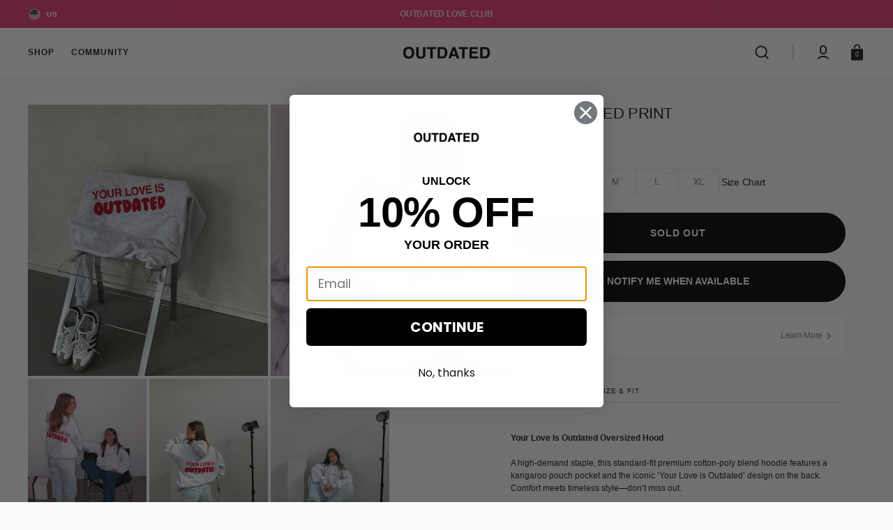

--- FILE ---
content_type: text/html; charset=utf-8
request_url: https://outdatedco.com/en-us/products/white-marle-red-hood
body_size: 48812
content:
<!doctype html>
<html
	class="no-js"
	lang="en"
	data-scheme="light"
>
	<head>
		<meta charset="utf-8">
		<meta http-equiv="X-UA-Compatible" content="IE=edge">
		<meta name="viewport" content="width=device-width,initial-scale=1">
		<meta name="theme-color" content="">
		<link rel="canonical" href="https://outdatedco.com/en-us/products/white-marle-red-hood">
		<link rel="preconnect" href="https://cdn.shopify.com" crossorigin><link
				rel="icon"
				type="image/png"
				href="//outdatedco.com/cdn/shop/files/Artboard_1_copy_2.png?crop=center&height=32&v=1742184006&width=32"
			><title>White Marle RED PRINT</title>

		
			<meta name="description" content="  Your Love Is Outdated Oversized Hood A high-demand staple, this standard-fit premium cotton-poly blend hoodie features a kangaroo pouch pocket and the iconic ‘Your Love is Outdated’ design on the back. Comfort meets timeless style—don’t miss out.">
		

		

<meta property="og:site_name" content="Outdated Co">
<meta property="og:url" content="https://outdatedco.com/en-us/products/white-marle-red-hood">
<meta property="og:title" content="White Marle RED PRINT">
<meta property="og:type" content="product">
<meta property="og:description" content="  Your Love Is Outdated Oversized Hood A high-demand staple, this standard-fit premium cotton-poly blend hoodie features a kangaroo pouch pocket and the iconic ‘Your Love is Outdated’ design on the back. Comfort meets timeless style—don’t miss out."><meta property="og:image" content="http://outdatedco.com/cdn/shop/products/image_70c5a52c-ae98-4837-b9f1-3c2ba97add0f.heic?v=1695685045">
  <meta property="og:image:secure_url" content="https://outdatedco.com/cdn/shop/products/image_70c5a52c-ae98-4837-b9f1-3c2ba97add0f.heic?v=1695685045">
  <meta property="og:image:width" content="3024">
  <meta property="og:image:height" content="4032"><meta property="og:price:amount" content="93.00">
  <meta property="og:price:currency" content="USD"><meta name="twitter:card" content="summary_large_image">
<meta name="twitter:title" content="White Marle RED PRINT">
<meta name="twitter:description" content="  Your Love Is Outdated Oversized Hood A high-demand staple, this standard-fit premium cotton-poly blend hoodie features a kangaroo pouch pocket and the iconic ‘Your Love is Outdated’ design on the back. Comfort meets timeless style—don’t miss out.">


		<script src="//outdatedco.com/cdn/shop/t/11/assets/constants.js?v=37383056447335370521740556065" defer="defer"></script>
		<script src="//outdatedco.com/cdn/shop/t/11/assets/pubsub.js?v=34180055027472970951740556065" defer="defer"></script>
		<script src="//outdatedco.com/cdn/shop/t/11/assets/global.js?v=128415767807117890321740556065" defer="defer"></script>

		<script>window.performance && window.performance.mark && window.performance.mark('shopify.content_for_header.start');</script><meta id="shopify-digital-wallet" name="shopify-digital-wallet" content="/50275614897/digital_wallets/dialog">
<meta name="shopify-checkout-api-token" content="e24fa8a4920ba20f6e882c58840a2264">
<meta id="in-context-paypal-metadata" data-shop-id="50275614897" data-venmo-supported="false" data-environment="production" data-locale="en_US" data-paypal-v4="true" data-currency="USD">
<link rel="alternate" hreflang="x-default" href="https://outdatedco.com/products/white-marle-red-hood">
<link rel="alternate" hreflang="en" href="https://outdatedco.com/products/white-marle-red-hood">
<link rel="alternate" hreflang="en-US" href="https://outdatedco.com/en-us/products/white-marle-red-hood">
<link rel="alternate" type="application/json+oembed" href="https://outdatedco.com/en-us/products/white-marle-red-hood.oembed">
<script async="async" src="/checkouts/internal/preloads.js?locale=en-US"></script>
<link rel="preconnect" href="https://shop.app" crossorigin="anonymous">
<script async="async" src="https://shop.app/checkouts/internal/preloads.js?locale=en-US&shop_id=50275614897" crossorigin="anonymous"></script>
<script id="apple-pay-shop-capabilities" type="application/json">{"shopId":50275614897,"countryCode":"AU","currencyCode":"USD","merchantCapabilities":["supports3DS"],"merchantId":"gid:\/\/shopify\/Shop\/50275614897","merchantName":"Outdated Co","requiredBillingContactFields":["postalAddress","email","phone"],"requiredShippingContactFields":["postalAddress","email","phone"],"shippingType":"shipping","supportedNetworks":["visa","masterCard","amex","jcb"],"total":{"type":"pending","label":"Outdated Co","amount":"1.00"},"shopifyPaymentsEnabled":true,"supportsSubscriptions":true}</script>
<script id="shopify-features" type="application/json">{"accessToken":"e24fa8a4920ba20f6e882c58840a2264","betas":["rich-media-storefront-analytics"],"domain":"outdatedco.com","predictiveSearch":true,"shopId":50275614897,"locale":"en"}</script>
<script>var Shopify = Shopify || {};
Shopify.shop = "outdated-co.myshopify.com";
Shopify.locale = "en";
Shopify.currency = {"active":"USD","rate":"0.71445594"};
Shopify.country = "US";
Shopify.theme = {"name":"Select","id":143032451249,"schema_name":"Select","schema_version":"1.0.5","theme_store_id":2372,"role":"main"};
Shopify.theme.handle = "null";
Shopify.theme.style = {"id":null,"handle":null};
Shopify.cdnHost = "outdatedco.com/cdn";
Shopify.routes = Shopify.routes || {};
Shopify.routes.root = "/en-us/";</script>
<script type="module">!function(o){(o.Shopify=o.Shopify||{}).modules=!0}(window);</script>
<script>!function(o){function n(){var o=[];function n(){o.push(Array.prototype.slice.apply(arguments))}return n.q=o,n}var t=o.Shopify=o.Shopify||{};t.loadFeatures=n(),t.autoloadFeatures=n()}(window);</script>
<script>
  window.ShopifyPay = window.ShopifyPay || {};
  window.ShopifyPay.apiHost = "shop.app\/pay";
  window.ShopifyPay.redirectState = null;
</script>
<script id="shop-js-analytics" type="application/json">{"pageType":"product"}</script>
<script defer="defer" async type="module" src="//outdatedco.com/cdn/shopifycloud/shop-js/modules/v2/client.init-shop-cart-sync_BN7fPSNr.en.esm.js"></script>
<script defer="defer" async type="module" src="//outdatedco.com/cdn/shopifycloud/shop-js/modules/v2/chunk.common_Cbph3Kss.esm.js"></script>
<script defer="defer" async type="module" src="//outdatedco.com/cdn/shopifycloud/shop-js/modules/v2/chunk.modal_DKumMAJ1.esm.js"></script>
<script type="module">
  await import("//outdatedco.com/cdn/shopifycloud/shop-js/modules/v2/client.init-shop-cart-sync_BN7fPSNr.en.esm.js");
await import("//outdatedco.com/cdn/shopifycloud/shop-js/modules/v2/chunk.common_Cbph3Kss.esm.js");
await import("//outdatedco.com/cdn/shopifycloud/shop-js/modules/v2/chunk.modal_DKumMAJ1.esm.js");

  window.Shopify.SignInWithShop?.initShopCartSync?.({"fedCMEnabled":true,"windoidEnabled":true});

</script>
<script>
  window.Shopify = window.Shopify || {};
  if (!window.Shopify.featureAssets) window.Shopify.featureAssets = {};
  window.Shopify.featureAssets['shop-js'] = {"shop-cart-sync":["modules/v2/client.shop-cart-sync_CJVUk8Jm.en.esm.js","modules/v2/chunk.common_Cbph3Kss.esm.js","modules/v2/chunk.modal_DKumMAJ1.esm.js"],"init-fed-cm":["modules/v2/client.init-fed-cm_7Fvt41F4.en.esm.js","modules/v2/chunk.common_Cbph3Kss.esm.js","modules/v2/chunk.modal_DKumMAJ1.esm.js"],"init-shop-email-lookup-coordinator":["modules/v2/client.init-shop-email-lookup-coordinator_Cc088_bR.en.esm.js","modules/v2/chunk.common_Cbph3Kss.esm.js","modules/v2/chunk.modal_DKumMAJ1.esm.js"],"init-windoid":["modules/v2/client.init-windoid_hPopwJRj.en.esm.js","modules/v2/chunk.common_Cbph3Kss.esm.js","modules/v2/chunk.modal_DKumMAJ1.esm.js"],"shop-button":["modules/v2/client.shop-button_B0jaPSNF.en.esm.js","modules/v2/chunk.common_Cbph3Kss.esm.js","modules/v2/chunk.modal_DKumMAJ1.esm.js"],"shop-cash-offers":["modules/v2/client.shop-cash-offers_DPIskqss.en.esm.js","modules/v2/chunk.common_Cbph3Kss.esm.js","modules/v2/chunk.modal_DKumMAJ1.esm.js"],"shop-toast-manager":["modules/v2/client.shop-toast-manager_CK7RT69O.en.esm.js","modules/v2/chunk.common_Cbph3Kss.esm.js","modules/v2/chunk.modal_DKumMAJ1.esm.js"],"init-shop-cart-sync":["modules/v2/client.init-shop-cart-sync_BN7fPSNr.en.esm.js","modules/v2/chunk.common_Cbph3Kss.esm.js","modules/v2/chunk.modal_DKumMAJ1.esm.js"],"init-customer-accounts-sign-up":["modules/v2/client.init-customer-accounts-sign-up_CfPf4CXf.en.esm.js","modules/v2/client.shop-login-button_DeIztwXF.en.esm.js","modules/v2/chunk.common_Cbph3Kss.esm.js","modules/v2/chunk.modal_DKumMAJ1.esm.js"],"pay-button":["modules/v2/client.pay-button_CgIwFSYN.en.esm.js","modules/v2/chunk.common_Cbph3Kss.esm.js","modules/v2/chunk.modal_DKumMAJ1.esm.js"],"init-customer-accounts":["modules/v2/client.init-customer-accounts_DQ3x16JI.en.esm.js","modules/v2/client.shop-login-button_DeIztwXF.en.esm.js","modules/v2/chunk.common_Cbph3Kss.esm.js","modules/v2/chunk.modal_DKumMAJ1.esm.js"],"avatar":["modules/v2/client.avatar_BTnouDA3.en.esm.js"],"init-shop-for-new-customer-accounts":["modules/v2/client.init-shop-for-new-customer-accounts_CsZy_esa.en.esm.js","modules/v2/client.shop-login-button_DeIztwXF.en.esm.js","modules/v2/chunk.common_Cbph3Kss.esm.js","modules/v2/chunk.modal_DKumMAJ1.esm.js"],"shop-follow-button":["modules/v2/client.shop-follow-button_BRMJjgGd.en.esm.js","modules/v2/chunk.common_Cbph3Kss.esm.js","modules/v2/chunk.modal_DKumMAJ1.esm.js"],"checkout-modal":["modules/v2/client.checkout-modal_B9Drz_yf.en.esm.js","modules/v2/chunk.common_Cbph3Kss.esm.js","modules/v2/chunk.modal_DKumMAJ1.esm.js"],"shop-login-button":["modules/v2/client.shop-login-button_DeIztwXF.en.esm.js","modules/v2/chunk.common_Cbph3Kss.esm.js","modules/v2/chunk.modal_DKumMAJ1.esm.js"],"lead-capture":["modules/v2/client.lead-capture_DXYzFM3R.en.esm.js","modules/v2/chunk.common_Cbph3Kss.esm.js","modules/v2/chunk.modal_DKumMAJ1.esm.js"],"shop-login":["modules/v2/client.shop-login_CA5pJqmO.en.esm.js","modules/v2/chunk.common_Cbph3Kss.esm.js","modules/v2/chunk.modal_DKumMAJ1.esm.js"],"payment-terms":["modules/v2/client.payment-terms_BxzfvcZJ.en.esm.js","modules/v2/chunk.common_Cbph3Kss.esm.js","modules/v2/chunk.modal_DKumMAJ1.esm.js"]};
</script>
<script>(function() {
  var isLoaded = false;
  function asyncLoad() {
    if (isLoaded) return;
    isLoaded = true;
    var urls = ["https:\/\/cdn.nfcube.com\/instafeed-09f6d1e532ac02009b490e20fcf74443.js?shop=outdated-co.myshopify.com"];
    for (var i = 0; i < urls.length; i++) {
      var s = document.createElement('script');
      s.type = 'text/javascript';
      s.async = true;
      s.src = urls[i];
      var x = document.getElementsByTagName('script')[0];
      x.parentNode.insertBefore(s, x);
    }
  };
  if(window.attachEvent) {
    window.attachEvent('onload', asyncLoad);
  } else {
    window.addEventListener('load', asyncLoad, false);
  }
})();</script>
<script id="__st">var __st={"a":50275614897,"offset":37800,"reqid":"a48e1380-0941-4d61-9934-9b83816cc4f0-1769744903","pageurl":"outdatedco.com\/en-us\/products\/white-marle-red-hood","u":"0b3970b7b6c7","p":"product","rtyp":"product","rid":7449716555953};</script>
<script>window.ShopifyPaypalV4VisibilityTracking = true;</script>
<script id="captcha-bootstrap">!function(){'use strict';const t='contact',e='account',n='new_comment',o=[[t,t],['blogs',n],['comments',n],[t,'customer']],c=[[e,'customer_login'],[e,'guest_login'],[e,'recover_customer_password'],[e,'create_customer']],r=t=>t.map((([t,e])=>`form[action*='/${t}']:not([data-nocaptcha='true']) input[name='form_type'][value='${e}']`)).join(','),a=t=>()=>t?[...document.querySelectorAll(t)].map((t=>t.form)):[];function s(){const t=[...o],e=r(t);return a(e)}const i='password',u='form_key',d=['recaptcha-v3-token','g-recaptcha-response','h-captcha-response',i],f=()=>{try{return window.sessionStorage}catch{return}},m='__shopify_v',_=t=>t.elements[u];function p(t,e,n=!1){try{const o=window.sessionStorage,c=JSON.parse(o.getItem(e)),{data:r}=function(t){const{data:e,action:n}=t;return t[m]||n?{data:e,action:n}:{data:t,action:n}}(c);for(const[e,n]of Object.entries(r))t.elements[e]&&(t.elements[e].value=n);n&&o.removeItem(e)}catch(o){console.error('form repopulation failed',{error:o})}}const l='form_type',E='cptcha';function T(t){t.dataset[E]=!0}const w=window,h=w.document,L='Shopify',v='ce_forms',y='captcha';let A=!1;((t,e)=>{const n=(g='f06e6c50-85a8-45c8-87d0-21a2b65856fe',I='https://cdn.shopify.com/shopifycloud/storefront-forms-hcaptcha/ce_storefront_forms_captcha_hcaptcha.v1.5.2.iife.js',D={infoText:'Protected by hCaptcha',privacyText:'Privacy',termsText:'Terms'},(t,e,n)=>{const o=w[L][v],c=o.bindForm;if(c)return c(t,g,e,D).then(n);var r;o.q.push([[t,g,e,D],n]),r=I,A||(h.body.append(Object.assign(h.createElement('script'),{id:'captcha-provider',async:!0,src:r})),A=!0)});var g,I,D;w[L]=w[L]||{},w[L][v]=w[L][v]||{},w[L][v].q=[],w[L][y]=w[L][y]||{},w[L][y].protect=function(t,e){n(t,void 0,e),T(t)},Object.freeze(w[L][y]),function(t,e,n,w,h,L){const[v,y,A,g]=function(t,e,n){const i=e?o:[],u=t?c:[],d=[...i,...u],f=r(d),m=r(i),_=r(d.filter((([t,e])=>n.includes(e))));return[a(f),a(m),a(_),s()]}(w,h,L),I=t=>{const e=t.target;return e instanceof HTMLFormElement?e:e&&e.form},D=t=>v().includes(t);t.addEventListener('submit',(t=>{const e=I(t);if(!e)return;const n=D(e)&&!e.dataset.hcaptchaBound&&!e.dataset.recaptchaBound,o=_(e),c=g().includes(e)&&(!o||!o.value);(n||c)&&t.preventDefault(),c&&!n&&(function(t){try{if(!f())return;!function(t){const e=f();if(!e)return;const n=_(t);if(!n)return;const o=n.value;o&&e.removeItem(o)}(t);const e=Array.from(Array(32),(()=>Math.random().toString(36)[2])).join('');!function(t,e){_(t)||t.append(Object.assign(document.createElement('input'),{type:'hidden',name:u})),t.elements[u].value=e}(t,e),function(t,e){const n=f();if(!n)return;const o=[...t.querySelectorAll(`input[type='${i}']`)].map((({name:t})=>t)),c=[...d,...o],r={};for(const[a,s]of new FormData(t).entries())c.includes(a)||(r[a]=s);n.setItem(e,JSON.stringify({[m]:1,action:t.action,data:r}))}(t,e)}catch(e){console.error('failed to persist form',e)}}(e),e.submit())}));const S=(t,e)=>{t&&!t.dataset[E]&&(n(t,e.some((e=>e===t))),T(t))};for(const o of['focusin','change'])t.addEventListener(o,(t=>{const e=I(t);D(e)&&S(e,y())}));const B=e.get('form_key'),M=e.get(l),P=B&&M;t.addEventListener('DOMContentLoaded',(()=>{const t=y();if(P)for(const e of t)e.elements[l].value===M&&p(e,B);[...new Set([...A(),...v().filter((t=>'true'===t.dataset.shopifyCaptcha))])].forEach((e=>S(e,t)))}))}(h,new URLSearchParams(w.location.search),n,t,e,['guest_login'])})(!0,!0)}();</script>
<script integrity="sha256-4kQ18oKyAcykRKYeNunJcIwy7WH5gtpwJnB7kiuLZ1E=" data-source-attribution="shopify.loadfeatures" defer="defer" src="//outdatedco.com/cdn/shopifycloud/storefront/assets/storefront/load_feature-a0a9edcb.js" crossorigin="anonymous"></script>
<script crossorigin="anonymous" defer="defer" src="//outdatedco.com/cdn/shopifycloud/storefront/assets/shopify_pay/storefront-65b4c6d7.js?v=20250812"></script>
<script data-source-attribution="shopify.dynamic_checkout.dynamic.init">var Shopify=Shopify||{};Shopify.PaymentButton=Shopify.PaymentButton||{isStorefrontPortableWallets:!0,init:function(){window.Shopify.PaymentButton.init=function(){};var t=document.createElement("script");t.src="https://outdatedco.com/cdn/shopifycloud/portable-wallets/latest/portable-wallets.en.js",t.type="module",document.head.appendChild(t)}};
</script>
<script data-source-attribution="shopify.dynamic_checkout.buyer_consent">
  function portableWalletsHideBuyerConsent(e){var t=document.getElementById("shopify-buyer-consent"),n=document.getElementById("shopify-subscription-policy-button");t&&n&&(t.classList.add("hidden"),t.setAttribute("aria-hidden","true"),n.removeEventListener("click",e))}function portableWalletsShowBuyerConsent(e){var t=document.getElementById("shopify-buyer-consent"),n=document.getElementById("shopify-subscription-policy-button");t&&n&&(t.classList.remove("hidden"),t.removeAttribute("aria-hidden"),n.addEventListener("click",e))}window.Shopify?.PaymentButton&&(window.Shopify.PaymentButton.hideBuyerConsent=portableWalletsHideBuyerConsent,window.Shopify.PaymentButton.showBuyerConsent=portableWalletsShowBuyerConsent);
</script>
<script data-source-attribution="shopify.dynamic_checkout.cart.bootstrap">document.addEventListener("DOMContentLoaded",(function(){function t(){return document.querySelector("shopify-accelerated-checkout-cart, shopify-accelerated-checkout")}if(t())Shopify.PaymentButton.init();else{new MutationObserver((function(e,n){t()&&(Shopify.PaymentButton.init(),n.disconnect())})).observe(document.body,{childList:!0,subtree:!0})}}));
</script>
<link id="shopify-accelerated-checkout-styles" rel="stylesheet" media="screen" href="https://outdatedco.com/cdn/shopifycloud/portable-wallets/latest/accelerated-checkout-backwards-compat.css" crossorigin="anonymous">
<style id="shopify-accelerated-checkout-cart">
        #shopify-buyer-consent {
  margin-top: 1em;
  display: inline-block;
  width: 100%;
}

#shopify-buyer-consent.hidden {
  display: none;
}

#shopify-subscription-policy-button {
  background: none;
  border: none;
  padding: 0;
  text-decoration: underline;
  font-size: inherit;
  cursor: pointer;
}

#shopify-subscription-policy-button::before {
  box-shadow: none;
}

      </style>
<script id="sections-script" data-sections="main-product,product-recommendations,header" defer="defer" src="//outdatedco.com/cdn/shop/t/11/compiled_assets/scripts.js?v=1916"></script>
<script>window.performance && window.performance.mark && window.performance.mark('shopify.content_for_header.end');</script>


		<style data-shopify>
			
			
			
			
			
			
			
			
			
      
      
      
			
			
			
			
			
			
			
			
				:root,
				[data-scheme=light] .color-background-1 {
					--color-background: 250,250,250;
					--color-background-secondary: 245,245,247;
					--color-base-background-1: 250, 250, 250;
					--color-base-background-2: 245, 245, 247;
					
						--gradient-background: #fafafa;
					
					--color-foreground: 24, 24, 24;
					--color-foreground-secondary: 24, 24, 24;
					--color-foreground-title: 24, 24, 24;
					--color-base-text: 24, 24, 24;
					--color-secondary-text: 24, 24, 24;
					--color-title-text: 24, 24, 24;

					--color-button-text: 255, 255, 255;
					--color-button-text-hover: 255, 255, 255;
					--color-button: 24, 24, 24;
					--color-button-hover: 46, 46, 46;

					--color-button-secondary: 255, 255, 255;
					--color-button-secondary-hover: 255, 255, 255;
					--color-button-secondary-text: 24, 24, 24;
					--color-button-secondary-text-hover: 24, 24, 24;

					--color-button-tertiary-text: 24, 24, 24;
					--color-button-tertiary-text-hover: 255, 255, 255;
					--color-button-tertiary: 214, 214, 214;
					--color-button-tertiary-hover: 24, 24, 24;

					--color-overlay: 0, 0, 0;
					--color-border-input: 245, 245, 247;
					--color-border-input-hover: 24, 24, 24;
					--color-background-input: 245, 245, 247;
					--color-border: 214, 214, 214;
					--color-accent: 242, 137, 240;
				}
				@media (prefers-color-scheme: light) {
					:root,
					[data-scheme=auto] .color-background-1 {
						--color-background: 250,250,250;
						--color-background-secondary: 245,245,247;
						--color-base-background-1: 250, 250, 250;
						--color-base-background-2: 245, 245, 247;
						
							--gradient-background: #fafafa;
						
						--color-foreground: 24, 24, 24;
						--color-foreground-secondary: 24, 24, 24;
						--color-foreground-title: 24, 24, 24;
						--color-base-text: 24, 24, 24;
						--color-secondary-text: 24, 24, 24;
						--color-title-text: 24, 24, 24;


						--color-button-text: 255, 255, 255;
						--color-button-text-hover: 255, 255, 255;
						--color-button: 24, 24, 24;
						--color-button-hover: 46, 46, 46;

						--color-button-secondary: 255, 255, 255;
						--color-button-secondary-hover: 255, 255, 255;
						--color-button-secondary-text: 24, 24, 24;
						--color-button-secondary-text-hover: 24, 24, 24;

						--color-button-tertiary-text: 24, 24, 24;
						--color-button-tertiary-text-hover: 255, 255, 255;
						--color-button-tertiary: 214, 214, 214;
						--color-button-tertiary-hover: 24, 24, 24;

						--color-overlay: 0, 0, 0;
						--color-border-input: 245, 245, 247;
						--color-border-input-hover: 24, 24, 24;
						--color-background-input: 245, 245, 247;
						--color-background-input-hover: , , ;
						--color-border: 214, 214, 214;
						--color-accent: 242, 137, 240;
					}
				}
			     
				
				[data-scheme=light] .color-background-2 {
					--color-background: 255,255,255;
					--color-background-secondary: 255,255,255;
					--color-base-background-1: 255, 255, 255;
					--color-base-background-2: 255, 255, 255;
					
						--gradient-background: #ffffff;
					
					--color-foreground: 24, 24, 24;
					--color-foreground-secondary: 131, 130, 130;
					--color-foreground-title: 24, 24, 24;
					--color-base-text: 24, 24, 24;
					--color-secondary-text: 131, 130, 130;
					--color-title-text: 24, 24, 24;

					--color-button-text: 245, 245, 247;
					--color-button-text-hover: 255, 255, 255;
					--color-button: 24, 24, 24;
					--color-button-hover: 46, 46, 46;

					--color-button-secondary: 255, 255, 255;
					--color-button-secondary-hover: 255, 255, 255;
					--color-button-secondary-text: 24, 24, 24;
					--color-button-secondary-text-hover: 24, 24, 24;

					--color-button-tertiary-text: 24, 24, 24;
					--color-button-tertiary-text-hover: 255, 255, 255;
					--color-button-tertiary: 214, 214, 214;
					--color-button-tertiary-hover: 24, 24, 24;

					--color-overlay: 0, 0, 0;
					--color-border-input: 255, 255, 255;
					--color-border-input-hover: 24, 24, 24;
					--color-background-input: 255, 255, 255;
					--color-border: 214, 214, 214;
					--color-accent: 131, 130, 130;
				}
				@media (prefers-color-scheme: light) {
					
					[data-scheme=auto] .color-background-2 {
						--color-background: 255,255,255;
						--color-background-secondary: 255,255,255;
						--color-base-background-1: 255, 255, 255;
						--color-base-background-2: 255, 255, 255;
						
							--gradient-background: #ffffff;
						
						--color-foreground: 24, 24, 24;
						--color-foreground-secondary: 131, 130, 130;
						--color-foreground-title: 24, 24, 24;
						--color-base-text: 24, 24, 24;
						--color-secondary-text: 131, 130, 130;
						--color-title-text: 24, 24, 24;


						--color-button-text: 245, 245, 247;
						--color-button-text-hover: 255, 255, 255;
						--color-button: 24, 24, 24;
						--color-button-hover: 46, 46, 46;

						--color-button-secondary: 255, 255, 255;
						--color-button-secondary-hover: 255, 255, 255;
						--color-button-secondary-text: 24, 24, 24;
						--color-button-secondary-text-hover: 24, 24, 24;

						--color-button-tertiary-text: 24, 24, 24;
						--color-button-tertiary-text-hover: 255, 255, 255;
						--color-button-tertiary: 214, 214, 214;
						--color-button-tertiary-hover: 24, 24, 24;

						--color-overlay: 0, 0, 0;
						--color-border-input: 255, 255, 255;
						--color-border-input-hover: 24, 24, 24;
						--color-background-input: 255, 255, 255;
						--color-background-input-hover: , , ;
						--color-border: 214, 214, 214;
						--color-accent: 131, 130, 130;
					}
				}
			     
				
				[data-scheme=light] .color-background-3 {
					--color-background: 37,37,37;
					--color-background-secondary: 40,40,40;
					--color-base-background-1: 37, 37, 37;
					--color-base-background-2: 40, 40, 40;
					
						--gradient-background: #252525;
					
					--color-foreground: 255, 255, 255;
					--color-foreground-secondary: 131, 130, 130;
					--color-foreground-title: 255, 255, 255;
					--color-base-text: 255, 255, 255;
					--color-secondary-text: 131, 130, 130;
					--color-title-text: 255, 255, 255;

					--color-button-text: 24, 24, 24;
					--color-button-text-hover: 24, 24, 24;
					--color-button: 255, 255, 255;
					--color-button-hover: 255, 255, 255;

					--color-button-secondary: 24, 24, 24;
					--color-button-secondary-hover: 46, 46, 46;
					--color-button-secondary-text: 255, 255, 255;
					--color-button-secondary-text-hover: 255, 255, 255;

					--color-button-tertiary-text: 255, 255, 255;
					--color-button-tertiary-text-hover: 24, 24, 24;
					--color-button-tertiary: 255, 255, 255;
					--color-button-tertiary-hover: 24, 24, 24;

					--color-overlay: 0, 0, 0;
					--color-border-input: 255, 255, 255;
					--color-border-input-hover: 24, 24, 24;
					--color-background-input: 255, 255, 255;
					--color-border: 255, 255, 255;
					--color-accent: 255, 255, 255;
				}
				@media (prefers-color-scheme: light) {
					
					[data-scheme=auto] .color-background-3 {
						--color-background: 37,37,37;
						--color-background-secondary: 40,40,40;
						--color-base-background-1: 37, 37, 37;
						--color-base-background-2: 40, 40, 40;
						
							--gradient-background: #252525;
						
						--color-foreground: 255, 255, 255;
						--color-foreground-secondary: 131, 130, 130;
						--color-foreground-title: 255, 255, 255;
						--color-base-text: 255, 255, 255;
						--color-secondary-text: 131, 130, 130;
						--color-title-text: 255, 255, 255;


						--color-button-text: 24, 24, 24;
						--color-button-text-hover: 24, 24, 24;
						--color-button: 255, 255, 255;
						--color-button-hover: 255, 255, 255;

						--color-button-secondary: 24, 24, 24;
						--color-button-secondary-hover: 46, 46, 46;
						--color-button-secondary-text: 255, 255, 255;
						--color-button-secondary-text-hover: 255, 255, 255;

						--color-button-tertiary-text: 255, 255, 255;
						--color-button-tertiary-text-hover: 24, 24, 24;
						--color-button-tertiary: 255, 255, 255;
						--color-button-tertiary-hover: 24, 24, 24;

						--color-overlay: 0, 0, 0;
						--color-border-input: 255, 255, 255;
						--color-border-input-hover: 24, 24, 24;
						--color-background-input: 255, 255, 255;
						--color-background-input-hover: , , ;
						--color-border: 255, 255, 255;
						--color-accent: 255, 255, 255;
					}
				}
			     
				
				[data-scheme=light] .color-background-4 {
					--color-background: 227,58,109;
					--color-background-secondary: 37,37,37;
					--color-base-background-1: 227, 58, 109;
					--color-base-background-2: 37, 37, 37;
					
						--gradient-background: #e33a6d;
					
					--color-foreground: 255, 255, 255;
					--color-foreground-secondary: 204, 204, 204;
					--color-foreground-title: 255, 255, 255;
					--color-base-text: 255, 255, 255;
					--color-secondary-text: 204, 204, 204;
					--color-title-text: 255, 255, 255;

					--color-button-text: 24, 24, 24;
					--color-button-text-hover: 24, 24, 24;
					--color-button: 255, 255, 255;
					--color-button-hover: 255, 255, 255;

					--color-button-secondary: 24, 24, 24;
					--color-button-secondary-hover: 46, 46, 46;
					--color-button-secondary-text: 255, 255, 255;
					--color-button-secondary-text-hover: 255, 255, 255;

					--color-button-tertiary-text: 255, 255, 255;
					--color-button-tertiary-text-hover: 24, 24, 24;
					--color-button-tertiary: 255, 255, 255;
					--color-button-tertiary-hover: 24, 24, 24;

					--color-overlay: 0, 0, 0;
					--color-border-input: 255, 255, 255;
					--color-border-input-hover: 24, 24, 24;
					--color-background-input: 255, 255, 255;
					--color-border: 255, 255, 255;
					--color-accent: 255, 255, 255;
				}
				@media (prefers-color-scheme: light) {
					
					[data-scheme=auto] .color-background-4 {
						--color-background: 227,58,109;
						--color-background-secondary: 37,37,37;
						--color-base-background-1: 227, 58, 109;
						--color-base-background-2: 37, 37, 37;
						
							--gradient-background: #e33a6d;
						
						--color-foreground: 255, 255, 255;
						--color-foreground-secondary: 204, 204, 204;
						--color-foreground-title: 255, 255, 255;
						--color-base-text: 255, 255, 255;
						--color-secondary-text: 204, 204, 204;
						--color-title-text: 255, 255, 255;


						--color-button-text: 24, 24, 24;
						--color-button-text-hover: 24, 24, 24;
						--color-button: 255, 255, 255;
						--color-button-hover: 255, 255, 255;

						--color-button-secondary: 24, 24, 24;
						--color-button-secondary-hover: 46, 46, 46;
						--color-button-secondary-text: 255, 255, 255;
						--color-button-secondary-text-hover: 255, 255, 255;

						--color-button-tertiary-text: 255, 255, 255;
						--color-button-tertiary-text-hover: 24, 24, 24;
						--color-button-tertiary: 255, 255, 255;
						--color-button-tertiary-hover: 24, 24, 24;

						--color-overlay: 0, 0, 0;
						--color-border-input: 255, 255, 255;
						--color-border-input-hover: 24, 24, 24;
						--color-background-input: 255, 255, 255;
						--color-background-input-hover: , , ;
						--color-border: 255, 255, 255;
						--color-accent: 255, 255, 255;
					}
				}
			     
				
				[data-scheme=light] .color-scheme-94c597fb-394f-4b50-ab5c-c345087abb49 {
					--color-background: 245,245,247;
					--color-background-secondary: 245,245,247;
					--color-base-background-1: 245, 245, 247;
					--color-base-background-2: 245, 245, 247;
					
						--gradient-background: #f5f5f7;
					
					--color-foreground: 24, 24, 24;
					--color-foreground-secondary: 24, 24, 24;
					--color-foreground-title: 24, 24, 24;
					--color-base-text: 24, 24, 24;
					--color-secondary-text: 24, 24, 24;
					--color-title-text: 24, 24, 24;

					--color-button-text: 255, 255, 255;
					--color-button-text-hover: 255, 255, 255;
					--color-button: 24, 24, 24;
					--color-button-hover: 46, 46, 46;

					--color-button-secondary: 255, 255, 255;
					--color-button-secondary-hover: 255, 255, 255;
					--color-button-secondary-text: 24, 24, 24;
					--color-button-secondary-text-hover: 24, 24, 24;

					--color-button-tertiary-text: 24, 24, 24;
					--color-button-tertiary-text-hover: 255, 255, 255;
					--color-button-tertiary: 214, 214, 214;
					--color-button-tertiary-hover: 24, 24, 24;

					--color-overlay: 0, 0, 0;
					--color-border-input: 245, 245, 247;
					--color-border-input-hover: 24, 24, 24;
					--color-background-input: 245, 245, 247;
					--color-border: 214, 214, 214;
					--color-accent: 242, 137, 240;
				}
				@media (prefers-color-scheme: light) {
					
					[data-scheme=auto] .color-scheme-94c597fb-394f-4b50-ab5c-c345087abb49 {
						--color-background: 245,245,247;
						--color-background-secondary: 245,245,247;
						--color-base-background-1: 245, 245, 247;
						--color-base-background-2: 245, 245, 247;
						
							--gradient-background: #f5f5f7;
						
						--color-foreground: 24, 24, 24;
						--color-foreground-secondary: 24, 24, 24;
						--color-foreground-title: 24, 24, 24;
						--color-base-text: 24, 24, 24;
						--color-secondary-text: 24, 24, 24;
						--color-title-text: 24, 24, 24;


						--color-button-text: 255, 255, 255;
						--color-button-text-hover: 255, 255, 255;
						--color-button: 24, 24, 24;
						--color-button-hover: 46, 46, 46;

						--color-button-secondary: 255, 255, 255;
						--color-button-secondary-hover: 255, 255, 255;
						--color-button-secondary-text: 24, 24, 24;
						--color-button-secondary-text-hover: 24, 24, 24;

						--color-button-tertiary-text: 24, 24, 24;
						--color-button-tertiary-text-hover: 255, 255, 255;
						--color-button-tertiary: 214, 214, 214;
						--color-button-tertiary-hover: 24, 24, 24;

						--color-overlay: 0, 0, 0;
						--color-border-input: 245, 245, 247;
						--color-border-input-hover: 24, 24, 24;
						--color-background-input: 245, 245, 247;
						--color-background-input-hover: , , ;
						--color-border: 214, 214, 214;
						--color-accent: 242, 137, 240;
					}
				}
			     

			     body, .color-background-1, .color-background-2, .color-background-3, .color-background-4, .color-scheme-94c597fb-394f-4b50-ab5c-c345087abb49 {
			     	color: rgba(var(--color-foreground));
			     	background-color: rgb(var(--color-background));
			     }
			:root {
			--spaced-section: 5rem;

			--font-body-family: Helvetica, Arial, sans-serif;
			--font-body-style: normal;
			--font-body-weight: 400;

			--font-body-scale: 1.0;
			--font-body-line-height: 1.4;

			--font-heading-family: Helvetica, Arial, sans-serif;
			--font-heading-style: normal;
			
			--font-heading-weight: 500;
			
			--font-heading-letter-spacing: -0.3em;
			--font-heading-line-height: 1.2;

			--font-subtitle-family: Helvetica, Arial, sans-serif;
			--font-subtitle-style: normal;
			
			--font-subtitle-weight: 500;
			
			--font-subtitle-text-transform: uppercase;
			--font-subtitle-scale: 1.0;
			--font-subtitle-letter-spacing: 0.8em;

			--font-heading-h1-scale: 1.0;
			--font-heading-h2-scale: 1.0;
			--font-heading-h3-scale: 1.0;
			--font-heading-h4-scale: 1.0;

			--font-heading-text-transform: none;

			--font-heading-card-family: "system_ui", -apple-system, 'Segoe UI', Roboto, 'Helvetica Neue', 'Noto Sans', 'Liberation Sans', Arial, sans-serif, 'Apple Color Emoji', 'Segoe UI Emoji', 'Segoe UI Symbol', 'Noto Color Emoji';
			--font-heading-card-style: normal;
			
			--font-heading-card-weight: 500;
			
			--font-text-card-family: "system_ui", -apple-system, 'Segoe UI', Roboto, 'Helvetica Neue', 'Noto Sans', 'Liberation Sans', Arial, sans-serif, 'Apple Color Emoji', 'Segoe UI Emoji', 'Segoe UI Symbol', 'Noto Color Emoji';
			--font-text-card-style: normal;
			--font-text-card-weight: 400;

			--font-heading-card-scale: 1.31;
			--font-heading-card-letter-spacing: -0.2em;
			--font-heading-card-text-transform: none;


			--font-text-card-scale: 1.0;

			--font-button-family: Helvetica, Arial, sans-serif;
			--font-button-style: normal;
			
			--font-button-weight: 700;
			
			--font-button-text-transform: uppercase;
			--button-size: 14px;
			--font-button-letter-spacing:0.7em;

			--font-header-menu-family: Helvetica, Arial, sans-serif;
			--font-header-menu-style: normal;
			
			--font-header-menu-weight: 700;
			
			--font-header-menu-text-transform: uppercase;
			--font-header-link-size: 12px;
			--heading-menu-letter-spacing: 0.8em;

			--font-header-submenu-family: "system_ui", -apple-system, 'Segoe UI', Roboto, 'Helvetica Neue', 'Noto Sans', 'Liberation Sans', Arial, sans-serif, 'Apple Color Emoji', 'Segoe UI Emoji', 'Segoe UI Symbol', 'Noto Color Emoji';
			--font-header-submenu-style: normal;
			
			--font-header-submenu-weight: 500;
			
			--font-header-submenu-text-transform: none;
			--font-header-submenu-link-size: 14px;
			--heading-submenu-letter-spacing: -0.2em;

			--font-header-megamenu-family: Helvetica, Arial, sans-serif;
			--font-header-megamenu-style: normal;
			
			--font-header-megamenu-weight: 400;
			
			--font-header-megamenu-text-transform: none;
			--font-header-megamenu-link-size: 16px;
			--heading-megamenu-letter-spacing: -0.3em;

			--font-footer-menu-family: Helvetica, Arial, sans-serif;
			--font-footer-menu-style: normal;
			
			--font-footer-menu-weight: 500;
			
			--font-footer-link-size: 14px;
			--font-footer-menu-text-transform: none;
			--footer-letter-spacing: -0.2em;

			--font-footer-bottom-link-size: 14px;
			--font-footer-bottom-menu-text-transform: none;
			--footer-bottom-letter-spacing: -0.2em;

			--font-popups-heading-family: Helvetica, Arial, sans-serif;
			--font-popups-heading-style: normal;
			
			--font-popups-heading-weight: 500;
			
			--font-popups-text-family: "system_ui", -apple-system, 'Segoe UI', Roboto, 'Helvetica Neue', 'Noto Sans', 'Liberation Sans', Arial, sans-serif, 'Apple Color Emoji', 'Segoe UI Emoji', 'Segoe UI Symbol', 'Noto Color Emoji';
			--font-popups-text-style: normal;
			--font-popups-text-weight: 400;
			--font-popup-heading-scale: 1.0;
			--font-popup-desc-scale: 1.0;
			--font-popup-text-scale: 1.0;
			--font-notification-heading-scale: 1.0;
			--font-notification-text-scale: 1.0;

			--border-radius-button: 2px;

			--payment-terms-background-color: ;

			--color-badge-sale-background: 255, 255, 255;
			--color-badge-sale-text: 24, 24, 24;
			--color-badge-soldout-background: 255, 255, 255;
			--color-badge-soldout-text: 219, 0, 0;
			--color-badge-custom-background: 255, 255, 255;
			--color-badge-custom-text: 24, 24, 24;
			--color-background-card: , , ;
			}

			@media screen and (min-width: 990px) {
				:root {
					--spaced-section: 16rem;
				}
			}

			*,
			*::before,
			*::after {
			box-sizing: inherit;
			}

			html {
			box-sizing: border-box;
			font-size: 10px;
			height: 100%;
			}

			body {
			position: relative;
			display: grid;
			grid-template-rows: auto auto 1fr auto;
			grid-template-columns: 100%;
			min-height: 100%;
			margin: 0;
			font-size: calc(var(--font-body-scale) * 1.4rem);
			line-height: 1.5;
			font-family: var(--font-body-family);
			font-style: var(--font-body-style);
			font-weight: var(--font-body-weight);
			overflow-x: hidden;
			-webkit-font-smoothing: antialiased;
			}
		</style>
		<link href="//outdatedco.com/cdn/shop/t/11/assets/swiper-bundle.min.css?v=29539370614885217011740556066" rel="stylesheet" type="text/css" media="all" />
		<link href="//outdatedco.com/cdn/shop/t/11/assets/base.css?v=125337602659852019441742179482" rel="stylesheet" type="text/css" media="all" />
<link href="//outdatedco.com/cdn/shop/t/11/assets/disclosure.css?v=183661038255658985251740556065" rel="stylesheet" type="text/css" media="all" />
		<style data-shopify>
	
		[data-scheme=dark] .color-background-1 {
		--color-background: 33, 33, 33;
		--color-background-secondary: 23, 23, 23;
		--gradient-background: rgb(33, 33, 33);
		--color-base-background-2: 23, 23, 23;
		--color-base-background-3: 23, 23, 23;
		--color-base-background-4: 33, 33, 33;
		--color-foreground: 240, 240, 240;
		--color-foreground-secondary: 204, 204, 204;
		--color-foreground-title: 240, 240, 240;
		--color-background-input: 15, 15, 15;
		--color-border-input: 67, 67, 67;
		--color-border-input-hover: 240, 240, 240;
		--color-border: 67, 67, 67;
		--color-announcement-bar: 0, 0, 0;
		--color-announcement-bar-background-1: 0, 0, 0;
		--color-link: 240, 240, 240;
		--alpha-link: 0.5;
		--color-button: 240, 240, 240;
		--color-button-hover: 220, 220, 220;
		--color-button-text: 0, 0, 0;
		--color-button-text-hover: 0, 0, 0;
		--color-button-secondary: 150, 150, 150;
		--color-button-secondary-hover: 240, 240, 240;
		--color-button-secondary-text: 240, 240, 240;
		--color-button-secondary-text-hover: 150, 150, 150;
		--color-button-tertiary: 240, 240, 240;
		--color-button-tertiary-hover: 240, 240, 240;
		--color-button-tertiary-text: 240, 240, 240;
		--color-button-tertiary-text-hover: 40, 40, 40;
		--alpha-button-background: 1;
		--alpha-button-border: 1;
		--color-social: 240, 240, 240;
		--color-placeholder-input: 240, 240, 240;
		--color-background-card: 23, 23, 23;
		--color-error-background: 172, 71, 71;
		--color-accent: 240, 240, 240;
		--color-background-white: 23, 23, 23;
		}
		@media (prefers-color-scheme: dark) {
			[data-scheme=auto] .color-background-1 {
				--color-background: 33, 33, 33;
				--color-background-secondary: 23, 23, 23;
				--gradient-background: rgb(33, 33, 33);
				--color-base-background-2: 23, 23, 23;
				--color-base-background-3: 23, 23, 23;
				--color-base-background-4: 33, 33, 33;
				--color-foreground: 240, 240, 240;
				--color-foreground-secondary: 204, 204, 204;
				--color-foreground-title: 240, 240, 240;
				--color-background-input: 15, 15, 15;
				--color-border-input: 67, 67, 67;
				--color-border-input-hover: 240, 240, 240;
				--color-border: 67, 67, 67;
				--color-announcement-bar: 0, 0, 0;
				--color-announcement-bar-background-1: 0, 0, 0;
				--color-link: 240, 240, 240;
				--alpha-link: 0.5;
				--color-button: 240, 240, 240;
				--color-button-hover: 220, 220, 220;
				--color-button-text: 0, 0, 0;
				--color-button-text-hover: 0, 0, 0;
				--color-button-secondary: 150, 150, 150;
				--color-button-secondary-hover: 240, 240, 240;
				--color-button-secondary-text: 240, 240, 240;
				--color-button-secondary-text-hover: 150, 150, 150;
				--color-button-tertiary: 240, 240, 240;
				--color-button-tertiary-hover: 240, 240, 240;
				--color-button-tertiary-text: 240, 240, 240;
				--color-button-tertiary-text-hover: 40, 40, 40;
				--alpha-button-background: 1;
				--alpha-button-border: 1;
				--color-social: 240, 240, 240;
				--color-placeholder-input: 240, 240, 240;
				--color-background-card: 23, 23, 23;
				--color-error-background: 172, 71, 71;
				--color-accent: 240, 240, 240;
				--color-background-white: 23, 23, 23;
			}
		}
	
		[data-scheme=dark] .color-background-2 {
		--color-background: 33, 33, 33;
		--color-background-secondary: 23, 23, 23;
		--gradient-background: rgb(33, 33, 33);
		--color-base-background-2: 23, 23, 23;
		--color-base-background-3: 23, 23, 23;
		--color-base-background-4: 33, 33, 33;
		--color-foreground: 240, 240, 240;
		--color-foreground-secondary: 204, 204, 204;
		--color-foreground-title: 240, 240, 240;
		--color-background-input: 15, 15, 15;
		--color-border-input: 67, 67, 67;
		--color-border-input-hover: 240, 240, 240;
		--color-border: 67, 67, 67;
		--color-announcement-bar: 0, 0, 0;
		--color-announcement-bar-background-1: 0, 0, 0;
		--color-link: 240, 240, 240;
		--alpha-link: 0.5;
		--color-button: 240, 240, 240;
		--color-button-hover: 220, 220, 220;
		--color-button-text: 0, 0, 0;
		--color-button-text-hover: 0, 0, 0;
		--color-button-secondary: 150, 150, 150;
		--color-button-secondary-hover: 240, 240, 240;
		--color-button-secondary-text: 240, 240, 240;
		--color-button-secondary-text-hover: 150, 150, 150;
		--color-button-tertiary: 240, 240, 240;
		--color-button-tertiary-hover: 240, 240, 240;
		--color-button-tertiary-text: 240, 240, 240;
		--color-button-tertiary-text-hover: 40, 40, 40;
		--alpha-button-background: 1;
		--alpha-button-border: 1;
		--color-social: 240, 240, 240;
		--color-placeholder-input: 240, 240, 240;
		--color-background-card: 23, 23, 23;
		--color-error-background: 172, 71, 71;
		--color-accent: 240, 240, 240;
		--color-background-white: 23, 23, 23;
		}
		@media (prefers-color-scheme: dark) {
			[data-scheme=auto] .color-background-2 {
				--color-background: 33, 33, 33;
				--color-background-secondary: 23, 23, 23;
				--gradient-background: rgb(33, 33, 33);
				--color-base-background-2: 23, 23, 23;
				--color-base-background-3: 23, 23, 23;
				--color-base-background-4: 33, 33, 33;
				--color-foreground: 240, 240, 240;
				--color-foreground-secondary: 204, 204, 204;
				--color-foreground-title: 240, 240, 240;
				--color-background-input: 15, 15, 15;
				--color-border-input: 67, 67, 67;
				--color-border-input-hover: 240, 240, 240;
				--color-border: 67, 67, 67;
				--color-announcement-bar: 0, 0, 0;
				--color-announcement-bar-background-1: 0, 0, 0;
				--color-link: 240, 240, 240;
				--alpha-link: 0.5;
				--color-button: 240, 240, 240;
				--color-button-hover: 220, 220, 220;
				--color-button-text: 0, 0, 0;
				--color-button-text-hover: 0, 0, 0;
				--color-button-secondary: 150, 150, 150;
				--color-button-secondary-hover: 240, 240, 240;
				--color-button-secondary-text: 240, 240, 240;
				--color-button-secondary-text-hover: 150, 150, 150;
				--color-button-tertiary: 240, 240, 240;
				--color-button-tertiary-hover: 240, 240, 240;
				--color-button-tertiary-text: 240, 240, 240;
				--color-button-tertiary-text-hover: 40, 40, 40;
				--alpha-button-background: 1;
				--alpha-button-border: 1;
				--color-social: 240, 240, 240;
				--color-placeholder-input: 240, 240, 240;
				--color-background-card: 23, 23, 23;
				--color-error-background: 172, 71, 71;
				--color-accent: 240, 240, 240;
				--color-background-white: 23, 23, 23;
			}
		}
	
		[data-scheme=dark] .color-background-3 {
		--color-background: 33, 33, 33;
		--color-background-secondary: 23, 23, 23;
		--gradient-background: rgb(33, 33, 33);
		--color-base-background-2: 23, 23, 23;
		--color-base-background-3: 23, 23, 23;
		--color-base-background-4: 33, 33, 33;
		--color-foreground: 240, 240, 240;
		--color-foreground-secondary: 204, 204, 204;
		--color-foreground-title: 240, 240, 240;
		--color-background-input: 15, 15, 15;
		--color-border-input: 67, 67, 67;
		--color-border-input-hover: 240, 240, 240;
		--color-border: 67, 67, 67;
		--color-announcement-bar: 0, 0, 0;
		--color-announcement-bar-background-1: 0, 0, 0;
		--color-link: 240, 240, 240;
		--alpha-link: 0.5;
		--color-button: 240, 240, 240;
		--color-button-hover: 220, 220, 220;
		--color-button-text: 0, 0, 0;
		--color-button-text-hover: 0, 0, 0;
		--color-button-secondary: 150, 150, 150;
		--color-button-secondary-hover: 240, 240, 240;
		--color-button-secondary-text: 240, 240, 240;
		--color-button-secondary-text-hover: 150, 150, 150;
		--color-button-tertiary: 240, 240, 240;
		--color-button-tertiary-hover: 240, 240, 240;
		--color-button-tertiary-text: 240, 240, 240;
		--color-button-tertiary-text-hover: 40, 40, 40;
		--alpha-button-background: 1;
		--alpha-button-border: 1;
		--color-social: 240, 240, 240;
		--color-placeholder-input: 240, 240, 240;
		--color-background-card: 23, 23, 23;
		--color-error-background: 172, 71, 71;
		--color-accent: 240, 240, 240;
		--color-background-white: 23, 23, 23;
		}
		@media (prefers-color-scheme: dark) {
			[data-scheme=auto] .color-background-3 {
				--color-background: 33, 33, 33;
				--color-background-secondary: 23, 23, 23;
				--gradient-background: rgb(33, 33, 33);
				--color-base-background-2: 23, 23, 23;
				--color-base-background-3: 23, 23, 23;
				--color-base-background-4: 33, 33, 33;
				--color-foreground: 240, 240, 240;
				--color-foreground-secondary: 204, 204, 204;
				--color-foreground-title: 240, 240, 240;
				--color-background-input: 15, 15, 15;
				--color-border-input: 67, 67, 67;
				--color-border-input-hover: 240, 240, 240;
				--color-border: 67, 67, 67;
				--color-announcement-bar: 0, 0, 0;
				--color-announcement-bar-background-1: 0, 0, 0;
				--color-link: 240, 240, 240;
				--alpha-link: 0.5;
				--color-button: 240, 240, 240;
				--color-button-hover: 220, 220, 220;
				--color-button-text: 0, 0, 0;
				--color-button-text-hover: 0, 0, 0;
				--color-button-secondary: 150, 150, 150;
				--color-button-secondary-hover: 240, 240, 240;
				--color-button-secondary-text: 240, 240, 240;
				--color-button-secondary-text-hover: 150, 150, 150;
				--color-button-tertiary: 240, 240, 240;
				--color-button-tertiary-hover: 240, 240, 240;
				--color-button-tertiary-text: 240, 240, 240;
				--color-button-tertiary-text-hover: 40, 40, 40;
				--alpha-button-background: 1;
				--alpha-button-border: 1;
				--color-social: 240, 240, 240;
				--color-placeholder-input: 240, 240, 240;
				--color-background-card: 23, 23, 23;
				--color-error-background: 172, 71, 71;
				--color-accent: 240, 240, 240;
				--color-background-white: 23, 23, 23;
			}
		}
	
		[data-scheme=dark] .color-background-4 {
		--color-background: 33, 33, 33;
		--color-background-secondary: 23, 23, 23;
		--gradient-background: rgb(33, 33, 33);
		--color-base-background-2: 23, 23, 23;
		--color-base-background-3: 23, 23, 23;
		--color-base-background-4: 33, 33, 33;
		--color-foreground: 240, 240, 240;
		--color-foreground-secondary: 204, 204, 204;
		--color-foreground-title: 240, 240, 240;
		--color-background-input: 15, 15, 15;
		--color-border-input: 67, 67, 67;
		--color-border-input-hover: 240, 240, 240;
		--color-border: 67, 67, 67;
		--color-announcement-bar: 0, 0, 0;
		--color-announcement-bar-background-1: 0, 0, 0;
		--color-link: 240, 240, 240;
		--alpha-link: 0.5;
		--color-button: 240, 240, 240;
		--color-button-hover: 220, 220, 220;
		--color-button-text: 0, 0, 0;
		--color-button-text-hover: 0, 0, 0;
		--color-button-secondary: 150, 150, 150;
		--color-button-secondary-hover: 240, 240, 240;
		--color-button-secondary-text: 240, 240, 240;
		--color-button-secondary-text-hover: 150, 150, 150;
		--color-button-tertiary: 240, 240, 240;
		--color-button-tertiary-hover: 240, 240, 240;
		--color-button-tertiary-text: 240, 240, 240;
		--color-button-tertiary-text-hover: 40, 40, 40;
		--alpha-button-background: 1;
		--alpha-button-border: 1;
		--color-social: 240, 240, 240;
		--color-placeholder-input: 240, 240, 240;
		--color-background-card: 23, 23, 23;
		--color-error-background: 172, 71, 71;
		--color-accent: 240, 240, 240;
		--color-background-white: 23, 23, 23;
		}
		@media (prefers-color-scheme: dark) {
			[data-scheme=auto] .color-background-4 {
				--color-background: 33, 33, 33;
				--color-background-secondary: 23, 23, 23;
				--gradient-background: rgb(33, 33, 33);
				--color-base-background-2: 23, 23, 23;
				--color-base-background-3: 23, 23, 23;
				--color-base-background-4: 33, 33, 33;
				--color-foreground: 240, 240, 240;
				--color-foreground-secondary: 204, 204, 204;
				--color-foreground-title: 240, 240, 240;
				--color-background-input: 15, 15, 15;
				--color-border-input: 67, 67, 67;
				--color-border-input-hover: 240, 240, 240;
				--color-border: 67, 67, 67;
				--color-announcement-bar: 0, 0, 0;
				--color-announcement-bar-background-1: 0, 0, 0;
				--color-link: 240, 240, 240;
				--alpha-link: 0.5;
				--color-button: 240, 240, 240;
				--color-button-hover: 220, 220, 220;
				--color-button-text: 0, 0, 0;
				--color-button-text-hover: 0, 0, 0;
				--color-button-secondary: 150, 150, 150;
				--color-button-secondary-hover: 240, 240, 240;
				--color-button-secondary-text: 240, 240, 240;
				--color-button-secondary-text-hover: 150, 150, 150;
				--color-button-tertiary: 240, 240, 240;
				--color-button-tertiary-hover: 240, 240, 240;
				--color-button-tertiary-text: 240, 240, 240;
				--color-button-tertiary-text-hover: 40, 40, 40;
				--alpha-button-background: 1;
				--alpha-button-border: 1;
				--color-social: 240, 240, 240;
				--color-placeholder-input: 240, 240, 240;
				--color-background-card: 23, 23, 23;
				--color-error-background: 172, 71, 71;
				--color-accent: 240, 240, 240;
				--color-background-white: 23, 23, 23;
			}
		}
	
		[data-scheme=dark] .color-scheme-94c597fb-394f-4b50-ab5c-c345087abb49 {
		--color-background: 33, 33, 33;
		--color-background-secondary: 23, 23, 23;
		--gradient-background: rgb(33, 33, 33);
		--color-base-background-2: 23, 23, 23;
		--color-base-background-3: 23, 23, 23;
		--color-base-background-4: 33, 33, 33;
		--color-foreground: 240, 240, 240;
		--color-foreground-secondary: 204, 204, 204;
		--color-foreground-title: 240, 240, 240;
		--color-background-input: 15, 15, 15;
		--color-border-input: 67, 67, 67;
		--color-border-input-hover: 240, 240, 240;
		--color-border: 67, 67, 67;
		--color-announcement-bar: 0, 0, 0;
		--color-announcement-bar-background-1: 0, 0, 0;
		--color-link: 240, 240, 240;
		--alpha-link: 0.5;
		--color-button: 240, 240, 240;
		--color-button-hover: 220, 220, 220;
		--color-button-text: 0, 0, 0;
		--color-button-text-hover: 0, 0, 0;
		--color-button-secondary: 150, 150, 150;
		--color-button-secondary-hover: 240, 240, 240;
		--color-button-secondary-text: 240, 240, 240;
		--color-button-secondary-text-hover: 150, 150, 150;
		--color-button-tertiary: 240, 240, 240;
		--color-button-tertiary-hover: 240, 240, 240;
		--color-button-tertiary-text: 240, 240, 240;
		--color-button-tertiary-text-hover: 40, 40, 40;
		--alpha-button-background: 1;
		--alpha-button-border: 1;
		--color-social: 240, 240, 240;
		--color-placeholder-input: 240, 240, 240;
		--color-background-card: 23, 23, 23;
		--color-error-background: 172, 71, 71;
		--color-accent: 240, 240, 240;
		--color-background-white: 23, 23, 23;
		}
		@media (prefers-color-scheme: dark) {
			[data-scheme=auto] .color-scheme-94c597fb-394f-4b50-ab5c-c345087abb49 {
				--color-background: 33, 33, 33;
				--color-background-secondary: 23, 23, 23;
				--gradient-background: rgb(33, 33, 33);
				--color-base-background-2: 23, 23, 23;
				--color-base-background-3: 23, 23, 23;
				--color-base-background-4: 33, 33, 33;
				--color-foreground: 240, 240, 240;
				--color-foreground-secondary: 204, 204, 204;
				--color-foreground-title: 240, 240, 240;
				--color-background-input: 15, 15, 15;
				--color-border-input: 67, 67, 67;
				--color-border-input-hover: 240, 240, 240;
				--color-border: 67, 67, 67;
				--color-announcement-bar: 0, 0, 0;
				--color-announcement-bar-background-1: 0, 0, 0;
				--color-link: 240, 240, 240;
				--alpha-link: 0.5;
				--color-button: 240, 240, 240;
				--color-button-hover: 220, 220, 220;
				--color-button-text: 0, 0, 0;
				--color-button-text-hover: 0, 0, 0;
				--color-button-secondary: 150, 150, 150;
				--color-button-secondary-hover: 240, 240, 240;
				--color-button-secondary-text: 240, 240, 240;
				--color-button-secondary-text-hover: 150, 150, 150;
				--color-button-tertiary: 240, 240, 240;
				--color-button-tertiary-hover: 240, 240, 240;
				--color-button-tertiary-text: 240, 240, 240;
				--color-button-tertiary-text-hover: 40, 40, 40;
				--alpha-button-background: 1;
				--alpha-button-border: 1;
				--color-social: 240, 240, 240;
				--color-placeholder-input: 240, 240, 240;
				--color-background-card: 23, 23, 23;
				--color-error-background: 172, 71, 71;
				--color-accent: 240, 240, 240;
				--color-background-white: 23, 23, 23;
			}
		}
	
	[data-scheme=dark] {
		--color-background: 33, 33, 33;
		--color-background-secondary: 23, 23, 23;
		--gradient-background: rgb(33, 33, 33);
		--color-base-background-2: 23, 23, 23;
		--color-base-background-3: 23, 23, 23;
		--color-base-background-4: 33, 33, 33;
		--color-foreground: 240, 240, 240;
		--color-foreground-secondary: 204, 204, 204;
		--color-foreground-title: 240, 240, 240;
		--color-background-input: 15, 15, 15;
		--color-border-input: 67, 67, 67;
		--color-border-input-hover: 240, 240, 240;
		--color-border: 67, 67, 67;
		--color-announcement-bar: 0, 0, 0;
		--color-announcement-bar-background-1: 0, 0, 0;
		--color-link: 240, 240, 240;
		--alpha-link: 0.5;
		--color-button: 240, 240, 240;
		--color-button-hover: 220, 220, 220;
		--color-button-text: 0, 0, 0;
		--color-button-text-hover: 0, 0, 0;
		--color-button-secondary: 150, 150, 150;
		--color-button-secondary-hover: 240, 240, 240;
		--color-button-secondary-text: 240, 240, 240;
		--color-button-secondary-text-hover: 150, 150, 150;
		--color-button-tertiary: 240, 240, 240;
		--color-button-tertiary-hover: 240, 240, 240;
		--color-button-tertiary-text: 240, 240, 240;
		--color-button-tertiary-text-hover: 40, 40, 40;
		--alpha-button-background: 1;
		--alpha-button-border: 1;
		--color-social: 240, 240, 240;
		--color-placeholder-input: 240, 240, 240;
		--color-background-card: 23, 23, 23;
		--color-error-background: 172, 71, 71;
		--color-accent: 240, 240, 240;
		--color-background-white: 23, 23, 23;

		.color-background-1 {
			--color-background: 33, 33, 33;
	 	}
		.color-background-2 {
			--color-background: 23, 23, 23;
			--gradient-background: rgb(23, 23, 23);
		}
		.color-background-3 {
			--color-background: 23, 23, 23;
			--gradient-background: rgb(23, 23, 23);
		}
		.color-background-4 {
			--color-background: 23, 23, 23;
			--gradient-background: rgb(23, 23, 23);
		}
	}
	@media (prefers-color-scheme: dark) {
		[data-scheme=auto] {
			--color-background: 33, 33, 33;
			--color-background-secondary: 23, 23, 23;
			--gradient-background: rgb(33, 33, 33);
			--color-base-background-2: 23, 23, 23;
			--color-base-background-3: 23, 23, 23;
			--color-base-background-4: 33, 33, 33;
			--color-foreground: 240, 240, 240;
			--color-foreground-secondary: 204, 204, 204;
			--color-foreground-title: 240, 240, 240;
			--color-background-input: 15, 15, 15;
			--color-border-input: 67, 67, 67;
			--color-border-input-hover: 240, 240, 240;
			--color-border: 67, 67, 67;
			--color-announcement-bar: 0, 0, 0;
			--color-announcement-bar-background-1: 0, 0, 0;
			--color-link: 240, 240, 240;
			--alpha-link: 0.5;
			--color-button: 240, 240, 240;
			--color-button-hover: 220, 220, 220;
			--color-button-text: 0, 0, 0;
			--color-button-text-hover: 0, 0, 0;
			--color-button-secondary: 150, 150, 150;
			--color-button-secondary-hover: 240, 240, 240;
			--color-button-secondary-text: 240, 240, 240;
			--color-button-secondary-text-hover: 150, 150, 150;
			--color-button-tertiary: 240, 240, 240;
			--color-button-tertiary-hover: 240, 240, 240;
			--color-button-tertiary-text: 240, 240, 240;
			--color-button-tertiary-text-hover: 40, 40, 40;
			--alpha-button-background: 1;
			--alpha-button-border: 1;
			--color-social: 240, 240, 240;
			--color-placeholder-input: 240, 240, 240;
			--color-background-card: 23, 23, 23;
			--color-error-background: 172, 71, 71;
			--color-accent: 240, 240, 240;
			--color-background-white: 23, 23, 23;

			.color-background-1 {
					--color-background: 33, 33, 33;
			}
			.color-background-2 {
				--color-background: 23, 23, 23;
				--gradient-background: rgb(23, 23, 23);
			}
			.color-background-3 {
				--color-background: 23, 23, 23;
				--gradient-background: rgb(23, 23, 23);
			}
			.color-background-2 {
			--color-background: 23, 23, 23;
			--gradient-background: rgb(23, 23, 23);
		}
		}
	}
</style>

<link
				rel="stylesheet"
				href="//outdatedco.com/cdn/shop/t/11/assets/component-predictive-search.css?v=132000142760300531771740556065"
				media="print"
				onload="this.media='all'"
			><script>
			document.documentElement.className =
				document.documentElement.className.replace('no-js', 'js');
			if (Shopify.designMode) {
				document.documentElement.classList.add('shopify-design-mode');
			}
		</script>

		<script src="//outdatedco.com/cdn/shop/t/11/assets/jquery-3.6.0.js?v=184217876181003224711740556065" defer="defer"></script>
		<script
			src="//outdatedco.com/cdn/shop/t/11/assets/swiper-bundle.min.js?v=95499425754564501931740556066"
			defer="defer"
		></script>
		<script src="//outdatedco.com/cdn/shop/t/11/assets/product-card.js?v=10549906577302382341740556065" defer="defer"></script>
		<script src="//outdatedco.com/cdn/shop/t/11/assets/popup.js?v=99655892582219171351740556065" defer="defer"></script>
		
			<script src="//outdatedco.com/cdn/shop/t/11/assets/scroll-top.js?v=30238026647723394321740556065" defer="defer"></script>
		

		<script>
			let cscoDarkMode = {};

			(function () {
				const body = document.querySelector('html[data-scheme]');

				cscoDarkMode = {
					init: function (e) {
						this.initMode(e);
						window
							.matchMedia('(prefers-color-scheme: dark)')
							.addListener((e) => {
								this.initMode(e);
							});

						window.addEventListener('load', () => {
							const toggleBtns = document.querySelectorAll(
								'.header__toggle-scheme'
							);
							toggleBtns.forEach((btn) => {
								btn.addEventListener('click', (e) => {
									e.preventDefault();

									if ('auto' === body.getAttribute('data-scheme')) {
										if (
											window.matchMedia('(prefers-color-scheme: dark)').matches
										) {
											cscoDarkMode.changeScheme('light', true);
										} else if (
											window.matchMedia('(prefers-color-scheme: light)').matches
										) {
											cscoDarkMode.changeScheme('dark', true);
										}
									} else {
										if ('dark' === body.getAttribute('data-scheme')) {
											cscoDarkMode.changeScheme('light', true);
										} else {
											cscoDarkMode.changeScheme('dark', true);
										}
									}
								});
							});
						});
					},
					initMode: function (e) {
						let siteScheme = false;
						switch (
							'light' // Field. User’s system preference.
						) {
							case 'dark':
								siteScheme = 'dark';
								break;
							case 'light':
								siteScheme = 'light';
								break;
							case 'system':
								siteScheme = 'auto';
								break;
						}
						if ('false') {
							// Field. Enable dark/light mode toggle.
							if ('light' === localStorage.getItem('_color_schema')) {
								siteScheme = 'light';
							}
							if ('dark' === localStorage.getItem('_color_schema')) {
								siteScheme = 'dark';
							}
						}
						if (siteScheme && siteScheme !== body.getAttribute('data-scheme')) {
							this.changeScheme(siteScheme, false);
						}
					},
					changeScheme: function (siteScheme, cookie) {
						body.classList.add('scheme-toggled');
						body.setAttribute('data-scheme', siteScheme);
						if (cookie) {
							localStorage.setItem('_color_schema', siteScheme);
						}
						setTimeout(() => {
							body.classList.remove('scheme-toggled');
						}, 100);
					},
				};
			})();

			cscoDarkMode.init();

			document.addEventListener('shopify:section:load', function () {
				setTimeout(() => {
					cscoDarkMode.init();
				}, 100);
			});
		</script>
	<!-- BEGIN app block: shopify://apps/klaviyo-email-marketing-sms/blocks/klaviyo-onsite-embed/2632fe16-c075-4321-a88b-50b567f42507 -->












  <script async src="https://static.klaviyo.com/onsite/js/RBrWfR/klaviyo.js?company_id=RBrWfR"></script>
  <script>!function(){if(!window.klaviyo){window._klOnsite=window._klOnsite||[];try{window.klaviyo=new Proxy({},{get:function(n,i){return"push"===i?function(){var n;(n=window._klOnsite).push.apply(n,arguments)}:function(){for(var n=arguments.length,o=new Array(n),w=0;w<n;w++)o[w]=arguments[w];var t="function"==typeof o[o.length-1]?o.pop():void 0,e=new Promise((function(n){window._klOnsite.push([i].concat(o,[function(i){t&&t(i),n(i)}]))}));return e}}})}catch(n){window.klaviyo=window.klaviyo||[],window.klaviyo.push=function(){var n;(n=window._klOnsite).push.apply(n,arguments)}}}}();</script>

  
    <script id="viewed_product">
      if (item == null) {
        var _learnq = _learnq || [];

        var MetafieldReviews = null
        var MetafieldYotpoRating = null
        var MetafieldYotpoCount = null
        var MetafieldLooxRating = null
        var MetafieldLooxCount = null
        var okendoProduct = null
        var okendoProductReviewCount = null
        var okendoProductReviewAverageValue = null
        try {
          // The following fields are used for Customer Hub recently viewed in order to add reviews.
          // This information is not part of __kla_viewed. Instead, it is part of __kla_viewed_reviewed_items
          MetafieldReviews = {};
          MetafieldYotpoRating = null
          MetafieldYotpoCount = null
          MetafieldLooxRating = null
          MetafieldLooxCount = null

          okendoProduct = null
          // If the okendo metafield is not legacy, it will error, which then requires the new json formatted data
          if (okendoProduct && 'error' in okendoProduct) {
            okendoProduct = null
          }
          okendoProductReviewCount = okendoProduct ? okendoProduct.reviewCount : null
          okendoProductReviewAverageValue = okendoProduct ? okendoProduct.reviewAverageValue : null
        } catch (error) {
          console.error('Error in Klaviyo onsite reviews tracking:', error);
        }

        var item = {
          Name: "White Marle RED PRINT",
          ProductID: 7449716555953,
          Categories: ["All Products","HOODIES"],
          ImageURL: "https://outdatedco.com/cdn/shop/products/image_70c5a52c-ae98-4837-b9f1-3c2ba97add0f_grande.heic?v=1695685045",
          URL: "https://outdatedco.com/en-us/products/white-marle-red-hood",
          Brand: "Outdated Co",
          Price: "$93.00",
          Value: "93.00",
          CompareAtPrice: "$93.00"
        };
        _learnq.push(['track', 'Viewed Product', item]);
        _learnq.push(['trackViewedItem', {
          Title: item.Name,
          ItemId: item.ProductID,
          Categories: item.Categories,
          ImageUrl: item.ImageURL,
          Url: item.URL,
          Metadata: {
            Brand: item.Brand,
            Price: item.Price,
            Value: item.Value,
            CompareAtPrice: item.CompareAtPrice
          },
          metafields:{
            reviews: MetafieldReviews,
            yotpo:{
              rating: MetafieldYotpoRating,
              count: MetafieldYotpoCount,
            },
            loox:{
              rating: MetafieldLooxRating,
              count: MetafieldLooxCount,
            },
            okendo: {
              rating: okendoProductReviewAverageValue,
              count: okendoProductReviewCount,
            }
          }
        }]);
      }
    </script>
  




  <script>
    window.klaviyoReviewsProductDesignMode = false
  </script>







<!-- END app block --><link href="https://monorail-edge.shopifysvc.com" rel="dns-prefetch">
<script>(function(){if ("sendBeacon" in navigator && "performance" in window) {try {var session_token_from_headers = performance.getEntriesByType('navigation')[0].serverTiming.find(x => x.name == '_s').description;} catch {var session_token_from_headers = undefined;}var session_cookie_matches = document.cookie.match(/_shopify_s=([^;]*)/);var session_token_from_cookie = session_cookie_matches && session_cookie_matches.length === 2 ? session_cookie_matches[1] : "";var session_token = session_token_from_headers || session_token_from_cookie || "";function handle_abandonment_event(e) {var entries = performance.getEntries().filter(function(entry) {return /monorail-edge.shopifysvc.com/.test(entry.name);});if (!window.abandonment_tracked && entries.length === 0) {window.abandonment_tracked = true;var currentMs = Date.now();var navigation_start = performance.timing.navigationStart;var payload = {shop_id: 50275614897,url: window.location.href,navigation_start,duration: currentMs - navigation_start,session_token,page_type: "product"};window.navigator.sendBeacon("https://monorail-edge.shopifysvc.com/v1/produce", JSON.stringify({schema_id: "online_store_buyer_site_abandonment/1.1",payload: payload,metadata: {event_created_at_ms: currentMs,event_sent_at_ms: currentMs}}));}}window.addEventListener('pagehide', handle_abandonment_event);}}());</script>
<script id="web-pixels-manager-setup">(function e(e,d,r,n,o){if(void 0===o&&(o={}),!Boolean(null===(a=null===(i=window.Shopify)||void 0===i?void 0:i.analytics)||void 0===a?void 0:a.replayQueue)){var i,a;window.Shopify=window.Shopify||{};var t=window.Shopify;t.analytics=t.analytics||{};var s=t.analytics;s.replayQueue=[],s.publish=function(e,d,r){return s.replayQueue.push([e,d,r]),!0};try{self.performance.mark("wpm:start")}catch(e){}var l=function(){var e={modern:/Edge?\/(1{2}[4-9]|1[2-9]\d|[2-9]\d{2}|\d{4,})\.\d+(\.\d+|)|Firefox\/(1{2}[4-9]|1[2-9]\d|[2-9]\d{2}|\d{4,})\.\d+(\.\d+|)|Chrom(ium|e)\/(9{2}|\d{3,})\.\d+(\.\d+|)|(Maci|X1{2}).+ Version\/(15\.\d+|(1[6-9]|[2-9]\d|\d{3,})\.\d+)([,.]\d+|)( \(\w+\)|)( Mobile\/\w+|) Safari\/|Chrome.+OPR\/(9{2}|\d{3,})\.\d+\.\d+|(CPU[ +]OS|iPhone[ +]OS|CPU[ +]iPhone|CPU IPhone OS|CPU iPad OS)[ +]+(15[._]\d+|(1[6-9]|[2-9]\d|\d{3,})[._]\d+)([._]\d+|)|Android:?[ /-](13[3-9]|1[4-9]\d|[2-9]\d{2}|\d{4,})(\.\d+|)(\.\d+|)|Android.+Firefox\/(13[5-9]|1[4-9]\d|[2-9]\d{2}|\d{4,})\.\d+(\.\d+|)|Android.+Chrom(ium|e)\/(13[3-9]|1[4-9]\d|[2-9]\d{2}|\d{4,})\.\d+(\.\d+|)|SamsungBrowser\/([2-9]\d|\d{3,})\.\d+/,legacy:/Edge?\/(1[6-9]|[2-9]\d|\d{3,})\.\d+(\.\d+|)|Firefox\/(5[4-9]|[6-9]\d|\d{3,})\.\d+(\.\d+|)|Chrom(ium|e)\/(5[1-9]|[6-9]\d|\d{3,})\.\d+(\.\d+|)([\d.]+$|.*Safari\/(?![\d.]+ Edge\/[\d.]+$))|(Maci|X1{2}).+ Version\/(10\.\d+|(1[1-9]|[2-9]\d|\d{3,})\.\d+)([,.]\d+|)( \(\w+\)|)( Mobile\/\w+|) Safari\/|Chrome.+OPR\/(3[89]|[4-9]\d|\d{3,})\.\d+\.\d+|(CPU[ +]OS|iPhone[ +]OS|CPU[ +]iPhone|CPU IPhone OS|CPU iPad OS)[ +]+(10[._]\d+|(1[1-9]|[2-9]\d|\d{3,})[._]\d+)([._]\d+|)|Android:?[ /-](13[3-9]|1[4-9]\d|[2-9]\d{2}|\d{4,})(\.\d+|)(\.\d+|)|Mobile Safari.+OPR\/([89]\d|\d{3,})\.\d+\.\d+|Android.+Firefox\/(13[5-9]|1[4-9]\d|[2-9]\d{2}|\d{4,})\.\d+(\.\d+|)|Android.+Chrom(ium|e)\/(13[3-9]|1[4-9]\d|[2-9]\d{2}|\d{4,})\.\d+(\.\d+|)|Android.+(UC? ?Browser|UCWEB|U3)[ /]?(15\.([5-9]|\d{2,})|(1[6-9]|[2-9]\d|\d{3,})\.\d+)\.\d+|SamsungBrowser\/(5\.\d+|([6-9]|\d{2,})\.\d+)|Android.+MQ{2}Browser\/(14(\.(9|\d{2,})|)|(1[5-9]|[2-9]\d|\d{3,})(\.\d+|))(\.\d+|)|K[Aa][Ii]OS\/(3\.\d+|([4-9]|\d{2,})\.\d+)(\.\d+|)/},d=e.modern,r=e.legacy,n=navigator.userAgent;return n.match(d)?"modern":n.match(r)?"legacy":"unknown"}(),u="modern"===l?"modern":"legacy",c=(null!=n?n:{modern:"",legacy:""})[u],f=function(e){return[e.baseUrl,"/wpm","/b",e.hashVersion,"modern"===e.buildTarget?"m":"l",".js"].join("")}({baseUrl:d,hashVersion:r,buildTarget:u}),m=function(e){var d=e.version,r=e.bundleTarget,n=e.surface,o=e.pageUrl,i=e.monorailEndpoint;return{emit:function(e){var a=e.status,t=e.errorMsg,s=(new Date).getTime(),l=JSON.stringify({metadata:{event_sent_at_ms:s},events:[{schema_id:"web_pixels_manager_load/3.1",payload:{version:d,bundle_target:r,page_url:o,status:a,surface:n,error_msg:t},metadata:{event_created_at_ms:s}}]});if(!i)return console&&console.warn&&console.warn("[Web Pixels Manager] No Monorail endpoint provided, skipping logging."),!1;try{return self.navigator.sendBeacon.bind(self.navigator)(i,l)}catch(e){}var u=new XMLHttpRequest;try{return u.open("POST",i,!0),u.setRequestHeader("Content-Type","text/plain"),u.send(l),!0}catch(e){return console&&console.warn&&console.warn("[Web Pixels Manager] Got an unhandled error while logging to Monorail."),!1}}}}({version:r,bundleTarget:l,surface:e.surface,pageUrl:self.location.href,monorailEndpoint:e.monorailEndpoint});try{o.browserTarget=l,function(e){var d=e.src,r=e.async,n=void 0===r||r,o=e.onload,i=e.onerror,a=e.sri,t=e.scriptDataAttributes,s=void 0===t?{}:t,l=document.createElement("script"),u=document.querySelector("head"),c=document.querySelector("body");if(l.async=n,l.src=d,a&&(l.integrity=a,l.crossOrigin="anonymous"),s)for(var f in s)if(Object.prototype.hasOwnProperty.call(s,f))try{l.dataset[f]=s[f]}catch(e){}if(o&&l.addEventListener("load",o),i&&l.addEventListener("error",i),u)u.appendChild(l);else{if(!c)throw new Error("Did not find a head or body element to append the script");c.appendChild(l)}}({src:f,async:!0,onload:function(){if(!function(){var e,d;return Boolean(null===(d=null===(e=window.Shopify)||void 0===e?void 0:e.analytics)||void 0===d?void 0:d.initialized)}()){var d=window.webPixelsManager.init(e)||void 0;if(d){var r=window.Shopify.analytics;r.replayQueue.forEach((function(e){var r=e[0],n=e[1],o=e[2];d.publishCustomEvent(r,n,o)})),r.replayQueue=[],r.publish=d.publishCustomEvent,r.visitor=d.visitor,r.initialized=!0}}},onerror:function(){return m.emit({status:"failed",errorMsg:"".concat(f," has failed to load")})},sri:function(e){var d=/^sha384-[A-Za-z0-9+/=]+$/;return"string"==typeof e&&d.test(e)}(c)?c:"",scriptDataAttributes:o}),m.emit({status:"loading"})}catch(e){m.emit({status:"failed",errorMsg:(null==e?void 0:e.message)||"Unknown error"})}}})({shopId: 50275614897,storefrontBaseUrl: "https://outdatedco.com",extensionsBaseUrl: "https://extensions.shopifycdn.com/cdn/shopifycloud/web-pixels-manager",monorailEndpoint: "https://monorail-edge.shopifysvc.com/unstable/produce_batch",surface: "storefront-renderer",enabledBetaFlags: ["2dca8a86"],webPixelsConfigList: [{"id":"1298399409","configuration":"{\"accountID\":\"RBrWfR\",\"webPixelConfig\":\"eyJlbmFibGVBZGRlZFRvQ2FydEV2ZW50cyI6IHRydWV9\"}","eventPayloadVersion":"v1","runtimeContext":"STRICT","scriptVersion":"524f6c1ee37bacdca7657a665bdca589","type":"APP","apiClientId":123074,"privacyPurposes":["ANALYTICS","MARKETING"],"dataSharingAdjustments":{"protectedCustomerApprovalScopes":["read_customer_address","read_customer_email","read_customer_name","read_customer_personal_data","read_customer_phone"]}},{"id":"765067441","configuration":"{\"pixel_id\":\"1308613527254282\",\"pixel_type\":\"facebook_pixel\"}","eventPayloadVersion":"v1","runtimeContext":"OPEN","scriptVersion":"ca16bc87fe92b6042fbaa3acc2fbdaa6","type":"APP","apiClientId":2329312,"privacyPurposes":["ANALYTICS","MARKETING","SALE_OF_DATA"],"dataSharingAdjustments":{"protectedCustomerApprovalScopes":["read_customer_address","read_customer_email","read_customer_name","read_customer_personal_data","read_customer_phone"]}},{"id":"574030001","configuration":"{\"pixelId\":\"faaec4f3-746d-4abd-aac1-ab7c6806e389\"}","eventPayloadVersion":"v1","runtimeContext":"STRICT","scriptVersion":"c119f01612c13b62ab52809eb08154bb","type":"APP","apiClientId":2556259,"privacyPurposes":["ANALYTICS","MARKETING","SALE_OF_DATA"],"dataSharingAdjustments":{"protectedCustomerApprovalScopes":["read_customer_address","read_customer_email","read_customer_name","read_customer_personal_data","read_customer_phone"]}},{"id":"83460273","configuration":"{\"tagID\":\"2613928937540\"}","eventPayloadVersion":"v1","runtimeContext":"STRICT","scriptVersion":"18031546ee651571ed29edbe71a3550b","type":"APP","apiClientId":3009811,"privacyPurposes":["ANALYTICS","MARKETING","SALE_OF_DATA"],"dataSharingAdjustments":{"protectedCustomerApprovalScopes":["read_customer_address","read_customer_email","read_customer_name","read_customer_personal_data","read_customer_phone"]}},{"id":"shopify-app-pixel","configuration":"{}","eventPayloadVersion":"v1","runtimeContext":"STRICT","scriptVersion":"0450","apiClientId":"shopify-pixel","type":"APP","privacyPurposes":["ANALYTICS","MARKETING"]},{"id":"shopify-custom-pixel","eventPayloadVersion":"v1","runtimeContext":"LAX","scriptVersion":"0450","apiClientId":"shopify-pixel","type":"CUSTOM","privacyPurposes":["ANALYTICS","MARKETING"]}],isMerchantRequest: false,initData: {"shop":{"name":"Outdated Co","paymentSettings":{"currencyCode":"AUD"},"myshopifyDomain":"outdated-co.myshopify.com","countryCode":"AU","storefrontUrl":"https:\/\/outdatedco.com\/en-us"},"customer":null,"cart":null,"checkout":null,"productVariants":[{"price":{"amount":93.0,"currencyCode":"USD"},"product":{"title":"White Marle RED PRINT","vendor":"Outdated Co","id":"7449716555953","untranslatedTitle":"White Marle RED PRINT","url":"\/en-us\/products\/white-marle-red-hood","type":""},"id":"43142232539313","image":{"src":"\/\/outdatedco.com\/cdn\/shop\/products\/image_70c5a52c-ae98-4837-b9f1-3c2ba97add0f.heic?v=1695685045"},"sku":"RED:XS","title":"XS","untranslatedTitle":"XS"},{"price":{"amount":93.0,"currencyCode":"USD"},"product":{"title":"White Marle RED PRINT","vendor":"Outdated Co","id":"7449716555953","untranslatedTitle":"White Marle RED PRINT","url":"\/en-us\/products\/white-marle-red-hood","type":""},"id":"42566269468849","image":{"src":"\/\/outdatedco.com\/cdn\/shop\/products\/image_70c5a52c-ae98-4837-b9f1-3c2ba97add0f.heic?v=1695685045"},"sku":"RED:S","title":"S","untranslatedTitle":"S"},{"price":{"amount":93.0,"currencyCode":"USD"},"product":{"title":"White Marle RED PRINT","vendor":"Outdated Co","id":"7449716555953","untranslatedTitle":"White Marle RED PRINT","url":"\/en-us\/products\/white-marle-red-hood","type":""},"id":"42566269501617","image":{"src":"\/\/outdatedco.com\/cdn\/shop\/products\/image_70c5a52c-ae98-4837-b9f1-3c2ba97add0f.heic?v=1695685045"},"sku":"RED:M","title":"M","untranslatedTitle":"M"},{"price":{"amount":93.0,"currencyCode":"USD"},"product":{"title":"White Marle RED PRINT","vendor":"Outdated Co","id":"7449716555953","untranslatedTitle":"White Marle RED PRINT","url":"\/en-us\/products\/white-marle-red-hood","type":""},"id":"42566269534385","image":{"src":"\/\/outdatedco.com\/cdn\/shop\/products\/image_70c5a52c-ae98-4837-b9f1-3c2ba97add0f.heic?v=1695685045"},"sku":"RED:L","title":"L","untranslatedTitle":"L"},{"price":{"amount":93.0,"currencyCode":"USD"},"product":{"title":"White Marle RED PRINT","vendor":"Outdated Co","id":"7449716555953","untranslatedTitle":"White Marle RED PRINT","url":"\/en-us\/products\/white-marle-red-hood","type":""},"id":"42566269567153","image":{"src":"\/\/outdatedco.com\/cdn\/shop\/products\/image_70c5a52c-ae98-4837-b9f1-3c2ba97add0f.heic?v=1695685045"},"sku":"RED:XL","title":"XL","untranslatedTitle":"XL"}],"purchasingCompany":null},},"https://outdatedco.com/cdn","1d2a099fw23dfb22ep557258f5m7a2edbae",{"modern":"","legacy":""},{"shopId":"50275614897","storefrontBaseUrl":"https:\/\/outdatedco.com","extensionBaseUrl":"https:\/\/extensions.shopifycdn.com\/cdn\/shopifycloud\/web-pixels-manager","surface":"storefront-renderer","enabledBetaFlags":"[\"2dca8a86\"]","isMerchantRequest":"false","hashVersion":"1d2a099fw23dfb22ep557258f5m7a2edbae","publish":"custom","events":"[[\"page_viewed\",{}],[\"product_viewed\",{\"productVariant\":{\"price\":{\"amount\":93.0,\"currencyCode\":\"USD\"},\"product\":{\"title\":\"White Marle RED PRINT\",\"vendor\":\"Outdated Co\",\"id\":\"7449716555953\",\"untranslatedTitle\":\"White Marle RED PRINT\",\"url\":\"\/en-us\/products\/white-marle-red-hood\",\"type\":\"\"},\"id\":\"43142232539313\",\"image\":{\"src\":\"\/\/outdatedco.com\/cdn\/shop\/products\/image_70c5a52c-ae98-4837-b9f1-3c2ba97add0f.heic?v=1695685045\"},\"sku\":\"RED:XS\",\"title\":\"XS\",\"untranslatedTitle\":\"XS\"}}]]"});</script><script>
  window.ShopifyAnalytics = window.ShopifyAnalytics || {};
  window.ShopifyAnalytics.meta = window.ShopifyAnalytics.meta || {};
  window.ShopifyAnalytics.meta.currency = 'USD';
  var meta = {"product":{"id":7449716555953,"gid":"gid:\/\/shopify\/Product\/7449716555953","vendor":"Outdated Co","type":"","handle":"white-marle-red-hood","variants":[{"id":43142232539313,"price":9300,"name":"White Marle RED PRINT - XS","public_title":"XS","sku":"RED:XS"},{"id":42566269468849,"price":9300,"name":"White Marle RED PRINT - S","public_title":"S","sku":"RED:S"},{"id":42566269501617,"price":9300,"name":"White Marle RED PRINT - M","public_title":"M","sku":"RED:M"},{"id":42566269534385,"price":9300,"name":"White Marle RED PRINT - L","public_title":"L","sku":"RED:L"},{"id":42566269567153,"price":9300,"name":"White Marle RED PRINT - XL","public_title":"XL","sku":"RED:XL"}],"remote":false},"page":{"pageType":"product","resourceType":"product","resourceId":7449716555953,"requestId":"a48e1380-0941-4d61-9934-9b83816cc4f0-1769744903"}};
  for (var attr in meta) {
    window.ShopifyAnalytics.meta[attr] = meta[attr];
  }
</script>
<script class="analytics">
  (function () {
    var customDocumentWrite = function(content) {
      var jquery = null;

      if (window.jQuery) {
        jquery = window.jQuery;
      } else if (window.Checkout && window.Checkout.$) {
        jquery = window.Checkout.$;
      }

      if (jquery) {
        jquery('body').append(content);
      }
    };

    var hasLoggedConversion = function(token) {
      if (token) {
        return document.cookie.indexOf('loggedConversion=' + token) !== -1;
      }
      return false;
    }

    var setCookieIfConversion = function(token) {
      if (token) {
        var twoMonthsFromNow = new Date(Date.now());
        twoMonthsFromNow.setMonth(twoMonthsFromNow.getMonth() + 2);

        document.cookie = 'loggedConversion=' + token + '; expires=' + twoMonthsFromNow;
      }
    }

    var trekkie = window.ShopifyAnalytics.lib = window.trekkie = window.trekkie || [];
    if (trekkie.integrations) {
      return;
    }
    trekkie.methods = [
      'identify',
      'page',
      'ready',
      'track',
      'trackForm',
      'trackLink'
    ];
    trekkie.factory = function(method) {
      return function() {
        var args = Array.prototype.slice.call(arguments);
        args.unshift(method);
        trekkie.push(args);
        return trekkie;
      };
    };
    for (var i = 0; i < trekkie.methods.length; i++) {
      var key = trekkie.methods[i];
      trekkie[key] = trekkie.factory(key);
    }
    trekkie.load = function(config) {
      trekkie.config = config || {};
      trekkie.config.initialDocumentCookie = document.cookie;
      var first = document.getElementsByTagName('script')[0];
      var script = document.createElement('script');
      script.type = 'text/javascript';
      script.onerror = function(e) {
        var scriptFallback = document.createElement('script');
        scriptFallback.type = 'text/javascript';
        scriptFallback.onerror = function(error) {
                var Monorail = {
      produce: function produce(monorailDomain, schemaId, payload) {
        var currentMs = new Date().getTime();
        var event = {
          schema_id: schemaId,
          payload: payload,
          metadata: {
            event_created_at_ms: currentMs,
            event_sent_at_ms: currentMs
          }
        };
        return Monorail.sendRequest("https://" + monorailDomain + "/v1/produce", JSON.stringify(event));
      },
      sendRequest: function sendRequest(endpointUrl, payload) {
        // Try the sendBeacon API
        if (window && window.navigator && typeof window.navigator.sendBeacon === 'function' && typeof window.Blob === 'function' && !Monorail.isIos12()) {
          var blobData = new window.Blob([payload], {
            type: 'text/plain'
          });

          if (window.navigator.sendBeacon(endpointUrl, blobData)) {
            return true;
          } // sendBeacon was not successful

        } // XHR beacon

        var xhr = new XMLHttpRequest();

        try {
          xhr.open('POST', endpointUrl);
          xhr.setRequestHeader('Content-Type', 'text/plain');
          xhr.send(payload);
        } catch (e) {
          console.log(e);
        }

        return false;
      },
      isIos12: function isIos12() {
        return window.navigator.userAgent.lastIndexOf('iPhone; CPU iPhone OS 12_') !== -1 || window.navigator.userAgent.lastIndexOf('iPad; CPU OS 12_') !== -1;
      }
    };
    Monorail.produce('monorail-edge.shopifysvc.com',
      'trekkie_storefront_load_errors/1.1',
      {shop_id: 50275614897,
      theme_id: 143032451249,
      app_name: "storefront",
      context_url: window.location.href,
      source_url: "//outdatedco.com/cdn/s/trekkie.storefront.c59ea00e0474b293ae6629561379568a2d7c4bba.min.js"});

        };
        scriptFallback.async = true;
        scriptFallback.src = '//outdatedco.com/cdn/s/trekkie.storefront.c59ea00e0474b293ae6629561379568a2d7c4bba.min.js';
        first.parentNode.insertBefore(scriptFallback, first);
      };
      script.async = true;
      script.src = '//outdatedco.com/cdn/s/trekkie.storefront.c59ea00e0474b293ae6629561379568a2d7c4bba.min.js';
      first.parentNode.insertBefore(script, first);
    };
    trekkie.load(
      {"Trekkie":{"appName":"storefront","development":false,"defaultAttributes":{"shopId":50275614897,"isMerchantRequest":null,"themeId":143032451249,"themeCityHash":"15566501107415346247","contentLanguage":"en","currency":"USD","eventMetadataId":"7489beb3-c67d-4702-9d31-ce594cc06dbb"},"isServerSideCookieWritingEnabled":true,"monorailRegion":"shop_domain","enabledBetaFlags":["65f19447","b5387b81"]},"Session Attribution":{},"S2S":{"facebookCapiEnabled":true,"source":"trekkie-storefront-renderer","apiClientId":580111}}
    );

    var loaded = false;
    trekkie.ready(function() {
      if (loaded) return;
      loaded = true;

      window.ShopifyAnalytics.lib = window.trekkie;

      var originalDocumentWrite = document.write;
      document.write = customDocumentWrite;
      try { window.ShopifyAnalytics.merchantGoogleAnalytics.call(this); } catch(error) {};
      document.write = originalDocumentWrite;

      window.ShopifyAnalytics.lib.page(null,{"pageType":"product","resourceType":"product","resourceId":7449716555953,"requestId":"a48e1380-0941-4d61-9934-9b83816cc4f0-1769744903","shopifyEmitted":true});

      var match = window.location.pathname.match(/checkouts\/(.+)\/(thank_you|post_purchase)/)
      var token = match? match[1]: undefined;
      if (!hasLoggedConversion(token)) {
        setCookieIfConversion(token);
        window.ShopifyAnalytics.lib.track("Viewed Product",{"currency":"USD","variantId":43142232539313,"productId":7449716555953,"productGid":"gid:\/\/shopify\/Product\/7449716555953","name":"White Marle RED PRINT - XS","price":"93.00","sku":"RED:XS","brand":"Outdated Co","variant":"XS","category":"","nonInteraction":true,"remote":false},undefined,undefined,{"shopifyEmitted":true});
      window.ShopifyAnalytics.lib.track("monorail:\/\/trekkie_storefront_viewed_product\/1.1",{"currency":"USD","variantId":43142232539313,"productId":7449716555953,"productGid":"gid:\/\/shopify\/Product\/7449716555953","name":"White Marle RED PRINT - XS","price":"93.00","sku":"RED:XS","brand":"Outdated Co","variant":"XS","category":"","nonInteraction":true,"remote":false,"referer":"https:\/\/outdatedco.com\/en-us\/products\/white-marle-red-hood"});
      }
    });


        var eventsListenerScript = document.createElement('script');
        eventsListenerScript.async = true;
        eventsListenerScript.src = "//outdatedco.com/cdn/shopifycloud/storefront/assets/shop_events_listener-3da45d37.js";
        document.getElementsByTagName('head')[0].appendChild(eventsListenerScript);

})();</script>
<script
  defer
  src="https://outdatedco.com/cdn/shopifycloud/perf-kit/shopify-perf-kit-3.1.0.min.js"
  data-application="storefront-renderer"
  data-shop-id="50275614897"
  data-render-region="gcp-us-central1"
  data-page-type="product"
  data-theme-instance-id="143032451249"
  data-theme-name="Select"
  data-theme-version="1.0.5"
  data-monorail-region="shop_domain"
  data-resource-timing-sampling-rate="10"
  data-shs="true"
  data-shs-beacon="true"
  data-shs-export-with-fetch="true"
  data-shs-logs-sample-rate="1"
  data-shs-beacon-endpoint="https://outdatedco.com/api/collect"
></script>
</head>

	<body class="template-product template-product">
		<a class="skip-to-content-link button visually-hidden" href="#MainContent">
			Skip to content
		</a>
		<!-- BEGIN sections: header-group -->
<div id="shopify-section-sections--18214132154545__announcement-bar" class="shopify-section shopify-section-group-header-group section-announcement"><style>
	:root {
		--announcement-height: 40px;
	}

	@media screen and (min-width: 765px) {
		:root {
		--announcement-height: 40px;
	}
	}
</style>

<div
	class="announcement-bar color-background-4  announcement-bar-localization"
	role="region"
	aria-label="Announcement"
	
>
	<div class="container">
		<div class="announcement-bar__localization no-js-hidden"><div class="header__localization">
					<noscript><form method="post" action="/en-us/localization" id="HeaderCountryFormNoScript" accept-charset="UTF-8" class="localization-form" enctype="multipart/form-data"><input type="hidden" name="form_type" value="localization" /><input type="hidden" name="utf8" value="✓" /><input type="hidden" name="_method" value="put" /><input type="hidden" name="return_to" value="/en-us/products/white-marle-red-hood" /><div class="localization-form__select">
								<select
									class="localization-selector link"
									name="country_code"
									aria-labelledby="HeaderCountryLabelNoScript"
								><option
											value="AF"
										>
											Afghanistan (AFN
											؋)
										</option><option
											value="AX"
										>
											Åland Islands (EUR
											€)
										</option><option
											value="AL"
										>
											Albania (ALL
											L)
										</option><option
											value="DZ"
										>
											Algeria (DZD
											د.ج)
										</option><option
											value="AD"
										>
											Andorra (EUR
											€)
										</option><option
											value="AO"
										>
											Angola (AUD
											$)
										</option><option
											value="AI"
										>
											Anguilla (XCD
											$)
										</option><option
											value="AG"
										>
											Antigua &amp; Barbuda (XCD
											$)
										</option><option
											value="AR"
										>
											Argentina (AUD
											$)
										</option><option
											value="AM"
										>
											Armenia (AMD
											դր.)
										</option><option
											value="AW"
										>
											Aruba (AWG
											ƒ)
										</option><option
											value="AC"
										>
											Ascension Island (SHP
											£)
										</option><option
											value="AU"
										>
											Australia (AUD
											$)
										</option><option
											value="AT"
										>
											Austria (EUR
											€)
										</option><option
											value="AZ"
										>
											Azerbaijan (AZN
											₼)
										</option><option
											value="BS"
										>
											Bahamas (BSD
											$)
										</option><option
											value="BH"
										>
											Bahrain (AUD
											$)
										</option><option
											value="BD"
										>
											Bangladesh (BDT
											৳)
										</option><option
											value="BB"
										>
											Barbados (BBD
											$)
										</option><option
											value="BY"
										>
											Belarus (AUD
											$)
										</option><option
											value="BE"
										>
											Belgium (EUR
											€)
										</option><option
											value="BZ"
										>
											Belize (BZD
											$)
										</option><option
											value="BJ"
										>
											Benin (XOF
											Fr)
										</option><option
											value="BM"
										>
											Bermuda (USD
											$)
										</option><option
											value="BT"
										>
											Bhutan (AUD
											$)
										</option><option
											value="BO"
										>
											Bolivia (BOB
											Bs.)
										</option><option
											value="BA"
										>
											Bosnia &amp; Herzegovina (BAM
											КМ)
										</option><option
											value="BW"
										>
											Botswana (BWP
											P)
										</option><option
											value="BR"
										>
											Brazil (AUD
											$)
										</option><option
											value="IO"
										>
											British Indian Ocean Territory (USD
											$)
										</option><option
											value="VG"
										>
											British Virgin Islands (USD
											$)
										</option><option
											value="BN"
										>
											Brunei (BND
											$)
										</option><option
											value="BG"
										>
											Bulgaria (EUR
											€)
										</option><option
											value="BF"
										>
											Burkina Faso (XOF
											Fr)
										</option><option
											value="BI"
										>
											Burundi (BIF
											Fr)
										</option><option
											value="KH"
										>
											Cambodia (KHR
											៛)
										</option><option
											value="CM"
										>
											Cameroon (XAF
											CFA)
										</option><option
											value="CA"
										>
											Canada (CAD
											$)
										</option><option
											value="CV"
										>
											Cape Verde (CVE
											$)
										</option><option
											value="BQ"
										>
											Caribbean Netherlands (USD
											$)
										</option><option
											value="KY"
										>
											Cayman Islands (KYD
											$)
										</option><option
											value="CF"
										>
											Central African Republic (XAF
											CFA)
										</option><option
											value="TD"
										>
											Chad (XAF
											CFA)
										</option><option
											value="CL"
										>
											Chile (AUD
											$)
										</option><option
											value="CN"
										>
											China (CNY
											¥)
										</option><option
											value="CX"
										>
											Christmas Island (AUD
											$)
										</option><option
											value="CC"
										>
											Cocos (Keeling) Islands (AUD
											$)
										</option><option
											value="CO"
										>
											Colombia (AUD
											$)
										</option><option
											value="KM"
										>
											Comoros (KMF
											Fr)
										</option><option
											value="CG"
										>
											Congo - Brazzaville (XAF
											CFA)
										</option><option
											value="CD"
										>
											Congo - Kinshasa (CDF
											Fr)
										</option><option
											value="CK"
										>
											Cook Islands (NZD
											$)
										</option><option
											value="CR"
										>
											Costa Rica (CRC
											₡)
										</option><option
											value="CI"
										>
											Côte d’Ivoire (XOF
											Fr)
										</option><option
											value="HR"
										>
											Croatia (EUR
											€)
										</option><option
											value="CW"
										>
											Curaçao (ANG
											ƒ)
										</option><option
											value="CY"
										>
											Cyprus (EUR
											€)
										</option><option
											value="CZ"
										>
											Czechia (CZK
											Kč)
										</option><option
											value="DK"
										>
											Denmark (DKK
											kr.)
										</option><option
											value="DJ"
										>
											Djibouti (DJF
											Fdj)
										</option><option
											value="DM"
										>
											Dominica (XCD
											$)
										</option><option
											value="DO"
										>
											Dominican Republic (DOP
											$)
										</option><option
											value="EC"
										>
											Ecuador (USD
											$)
										</option><option
											value="EG"
										>
											Egypt (EGP
											ج.م)
										</option><option
											value="SV"
										>
											El Salvador (USD
											$)
										</option><option
											value="GQ"
										>
											Equatorial Guinea (XAF
											CFA)
										</option><option
											value="ER"
										>
											Eritrea (AUD
											$)
										</option><option
											value="EE"
										>
											Estonia (EUR
											€)
										</option><option
											value="SZ"
										>
											Eswatini (AUD
											$)
										</option><option
											value="ET"
										>
											Ethiopia (ETB
											Br)
										</option><option
											value="FK"
										>
											Falkland Islands (FKP
											£)
										</option><option
											value="FO"
										>
											Faroe Islands (DKK
											kr.)
										</option><option
											value="FJ"
										>
											Fiji (FJD
											$)
										</option><option
											value="FI"
										>
											Finland (EUR
											€)
										</option><option
											value="FR"
										>
											France (EUR
											€)
										</option><option
											value="GF"
										>
											French Guiana (EUR
											€)
										</option><option
											value="PF"
										>
											French Polynesia (XPF
											Fr)
										</option><option
											value="TF"
										>
											French Southern Territories (EUR
											€)
										</option><option
											value="GA"
										>
											Gabon (XOF
											Fr)
										</option><option
											value="GM"
										>
											Gambia (GMD
											D)
										</option><option
											value="GE"
										>
											Georgia (AUD
											$)
										</option><option
											value="DE"
										>
											Germany (EUR
											€)
										</option><option
											value="GH"
										>
											Ghana (AUD
											$)
										</option><option
											value="GI"
										>
											Gibraltar (GBP
											£)
										</option><option
											value="GR"
										>
											Greece (EUR
											€)
										</option><option
											value="GL"
										>
											Greenland (DKK
											kr.)
										</option><option
											value="GD"
										>
											Grenada (XCD
											$)
										</option><option
											value="GP"
										>
											Guadeloupe (EUR
											€)
										</option><option
											value="GT"
										>
											Guatemala (GTQ
											Q)
										</option><option
											value="GG"
										>
											Guernsey (GBP
											£)
										</option><option
											value="GN"
										>
											Guinea (GNF
											Fr)
										</option><option
											value="GW"
										>
											Guinea-Bissau (XOF
											Fr)
										</option><option
											value="GY"
										>
											Guyana (GYD
											$)
										</option><option
											value="HT"
										>
											Haiti (AUD
											$)
										</option><option
											value="HN"
										>
											Honduras (HNL
											L)
										</option><option
											value="HK"
										>
											Hong Kong SAR (HKD
											$)
										</option><option
											value="HU"
										>
											Hungary (HUF
											Ft)
										</option><option
											value="IS"
										>
											Iceland (ISK
											kr)
										</option><option
											value="IN"
										>
											India (INR
											₹)
										</option><option
											value="ID"
										>
											Indonesia (IDR
											Rp)
										</option><option
											value="IQ"
										>
											Iraq (AUD
											$)
										</option><option
											value="IE"
										>
											Ireland (EUR
											€)
										</option><option
											value="IM"
										>
											Isle of Man (GBP
											£)
										</option><option
											value="IL"
										>
											Israel (ILS
											₪)
										</option><option
											value="IT"
										>
											Italy (EUR
											€)
										</option><option
											value="JM"
										>
											Jamaica (JMD
											$)
										</option><option
											value="JP"
										>
											Japan (JPY
											¥)
										</option><option
											value="JE"
										>
											Jersey (AUD
											$)
										</option><option
											value="JO"
										>
											Jordan (AUD
											$)
										</option><option
											value="KZ"
										>
											Kazakhstan (KZT
											₸)
										</option><option
											value="KE"
										>
											Kenya (KES
											KSh)
										</option><option
											value="KI"
										>
											Kiribati (AUD
											$)
										</option><option
											value="XK"
										>
											Kosovo (EUR
											€)
										</option><option
											value="KW"
										>
											Kuwait (AUD
											$)
										</option><option
											value="KG"
										>
											Kyrgyzstan (KGS
											som)
										</option><option
											value="LA"
										>
											Laos (LAK
											₭)
										</option><option
											value="LV"
										>
											Latvia (EUR
											€)
										</option><option
											value="LB"
										>
											Lebanon (LBP
											ل.ل)
										</option><option
											value="LS"
										>
											Lesotho (AUD
											$)
										</option><option
											value="LR"
										>
											Liberia (AUD
											$)
										</option><option
											value="LY"
										>
											Libya (AUD
											$)
										</option><option
											value="LI"
										>
											Liechtenstein (CHF
											CHF)
										</option><option
											value="LT"
										>
											Lithuania (EUR
											€)
										</option><option
											value="LU"
										>
											Luxembourg (EUR
											€)
										</option><option
											value="MO"
										>
											Macao SAR (MOP
											P)
										</option><option
											value="MG"
										>
											Madagascar (AUD
											$)
										</option><option
											value="MW"
										>
											Malawi (MWK
											MK)
										</option><option
											value="MY"
										>
											Malaysia (MYR
											RM)
										</option><option
											value="MV"
										>
											Maldives (MVR
											MVR)
										</option><option
											value="ML"
										>
											Mali (XOF
											Fr)
										</option><option
											value="MT"
										>
											Malta (EUR
											€)
										</option><option
											value="MQ"
										>
											Martinique (EUR
											€)
										</option><option
											value="MR"
										>
											Mauritania (AUD
											$)
										</option><option
											value="MU"
										>
											Mauritius (MUR
											₨)
										</option><option
											value="YT"
										>
											Mayotte (EUR
											€)
										</option><option
											value="MX"
										>
											Mexico (AUD
											$)
										</option><option
											value="MD"
										>
											Moldova (MDL
											L)
										</option><option
											value="MC"
										>
											Monaco (EUR
											€)
										</option><option
											value="MN"
										>
											Mongolia (MNT
											₮)
										</option><option
											value="ME"
										>
											Montenegro (EUR
											€)
										</option><option
											value="MS"
										>
											Montserrat (XCD
											$)
										</option><option
											value="MA"
										>
											Morocco (MAD
											د.م.)
										</option><option
											value="MZ"
										>
											Mozambique (AUD
											$)
										</option><option
											value="MM"
										>
											Myanmar (Burma) (MMK
											K)
										</option><option
											value="NA"
										>
											Namibia (AUD
											$)
										</option><option
											value="NR"
										>
											Nauru (AUD
											$)
										</option><option
											value="NP"
										>
											Nepal (NPR
											Rs.)
										</option><option
											value="NL"
										>
											Netherlands (EUR
											€)
										</option><option
											value="NC"
										>
											New Caledonia (XPF
											Fr)
										</option><option
											value="NZ"
										>
											New Zealand (NZD
											$)
										</option><option
											value="NI"
										>
											Nicaragua (NIO
											C$)
										</option><option
											value="NE"
										>
											Niger (XOF
											Fr)
										</option><option
											value="NG"
										>
											Nigeria (NGN
											₦)
										</option><option
											value="NU"
										>
											Niue (NZD
											$)
										</option><option
											value="NF"
										>
											Norfolk Island (AUD
											$)
										</option><option
											value="MK"
										>
											North Macedonia (MKD
											ден)
										</option><option
											value="NO"
										>
											Norway (AUD
											$)
										</option><option
											value="OM"
										>
											Oman (AUD
											$)
										</option><option
											value="PK"
										>
											Pakistan (PKR
											₨)
										</option><option
											value="PS"
										>
											Palestinian Territories (ILS
											₪)
										</option><option
											value="PA"
										>
											Panama (USD
											$)
										</option><option
											value="PG"
										>
											Papua New Guinea (PGK
											K)
										</option><option
											value="PY"
										>
											Paraguay (PYG
											₲)
										</option><option
											value="PE"
										>
											Peru (PEN
											S/)
										</option><option
											value="PH"
										>
											Philippines (PHP
											₱)
										</option><option
											value="PN"
										>
											Pitcairn Islands (NZD
											$)
										</option><option
											value="PL"
										>
											Poland (PLN
											zł)
										</option><option
											value="PT"
										>
											Portugal (EUR
											€)
										</option><option
											value="QA"
										>
											Qatar (QAR
											ر.ق)
										</option><option
											value="RE"
										>
											Réunion (EUR
											€)
										</option><option
											value="RO"
										>
											Romania (RON
											Lei)
										</option><option
											value="RU"
										>
											Russia (AUD
											$)
										</option><option
											value="RW"
										>
											Rwanda (RWF
											FRw)
										</option><option
											value="WS"
										>
											Samoa (WST
											T)
										</option><option
											value="SM"
										>
											San Marino (EUR
											€)
										</option><option
											value="ST"
										>
											São Tomé &amp; Príncipe (STD
											Db)
										</option><option
											value="SA"
										>
											Saudi Arabia (SAR
											ر.س)
										</option><option
											value="SN"
										>
											Senegal (XOF
											Fr)
										</option><option
											value="RS"
										>
											Serbia (RSD
											РСД)
										</option><option
											value="SC"
										>
											Seychelles (AUD
											$)
										</option><option
											value="SL"
										>
											Sierra Leone (SLL
											Le)
										</option><option
											value="SG"
										>
											Singapore (SGD
											$)
										</option><option
											value="SX"
										>
											Sint Maarten (ANG
											ƒ)
										</option><option
											value="SK"
										>
											Slovakia (EUR
											€)
										</option><option
											value="SI"
										>
											Slovenia (EUR
											€)
										</option><option
											value="SB"
										>
											Solomon Islands (SBD
											$)
										</option><option
											value="SO"
										>
											Somalia (AUD
											$)
										</option><option
											value="ZA"
										>
											South Africa (AUD
											$)
										</option><option
											value="GS"
										>
											South Georgia &amp; South Sandwich Islands (GBP
											£)
										</option><option
											value="KR"
										>
											South Korea (KRW
											₩)
										</option><option
											value="SS"
										>
											South Sudan (AUD
											$)
										</option><option
											value="ES"
										>
											Spain (EUR
											€)
										</option><option
											value="LK"
										>
											Sri Lanka (LKR
											₨)
										</option><option
											value="BL"
										>
											St. Barthélemy (EUR
											€)
										</option><option
											value="SH"
										>
											St. Helena (SHP
											£)
										</option><option
											value="KN"
										>
											St. Kitts &amp; Nevis (XCD
											$)
										</option><option
											value="LC"
										>
											St. Lucia (XCD
											$)
										</option><option
											value="MF"
										>
											St. Martin (EUR
											€)
										</option><option
											value="PM"
										>
											St. Pierre &amp; Miquelon (EUR
											€)
										</option><option
											value="VC"
										>
											St. Vincent &amp; Grenadines (XCD
											$)
										</option><option
											value="SD"
										>
											Sudan (AUD
											$)
										</option><option
											value="SR"
										>
											Suriname (AUD
											$)
										</option><option
											value="SJ"
										>
											Svalbard &amp; Jan Mayen (AUD
											$)
										</option><option
											value="SE"
										>
											Sweden (SEK
											kr)
										</option><option
											value="CH"
										>
											Switzerland (CHF
											CHF)
										</option><option
											value="TW"
										>
											Taiwan (TWD
											$)
										</option><option
											value="TJ"
										>
											Tajikistan (TJS
											ЅМ)
										</option><option
											value="TZ"
										>
											Tanzania (TZS
											Sh)
										</option><option
											value="TH"
										>
											Thailand (THB
											฿)
										</option><option
											value="TL"
										>
											Timor-Leste (USD
											$)
										</option><option
											value="TG"
										>
											Togo (XOF
											Fr)
										</option><option
											value="TK"
										>
											Tokelau (NZD
											$)
										</option><option
											value="TO"
										>
											Tonga (TOP
											T$)
										</option><option
											value="TT"
										>
											Trinidad &amp; Tobago (TTD
											$)
										</option><option
											value="TA"
										>
											Tristan da Cunha (GBP
											£)
										</option><option
											value="TN"
										>
											Tunisia (AUD
											$)
										</option><option
											value="TR"
										>
											Türkiye (AUD
											$)
										</option><option
											value="TM"
										>
											Turkmenistan (AUD
											$)
										</option><option
											value="TC"
										>
											Turks &amp; Caicos Islands (USD
											$)
										</option><option
											value="TV"
										>
											Tuvalu (AUD
											$)
										</option><option
											value="UM"
										>
											U.S. Outlying Islands (USD
											$)
										</option><option
											value="UG"
										>
											Uganda (UGX
											USh)
										</option><option
											value="UA"
										>
											Ukraine (UAH
											₴)
										</option><option
											value="AE"
										>
											United Arab Emirates (AED
											د.إ)
										</option><option
											value="GB"
										>
											United Kingdom (GBP
											£)
										</option><option
											value="US"
												selected
											
										>
											United States (USD
											$)
										</option><option
											value="UY"
										>
											Uruguay (UYU
											$U)
										</option><option
											value="UZ"
										>
											Uzbekistan (UZS
											so'm)
										</option><option
											value="VU"
										>
											Vanuatu (VUV
											Vt)
										</option><option
											value="VA"
										>
											Vatican City (EUR
											€)
										</option><option
											value="VE"
										>
											Venezuela (USD
											$)
										</option><option
											value="VN"
										>
											Vietnam (VND
											₫)
										</option><option
											value="WF"
										>
											Wallis &amp; Futuna (XPF
											Fr)
										</option><option
											value="EH"
										>
											Western Sahara (MAD
											د.م.)
										</option><option
											value="YE"
										>
											Yemen (YER
											﷼)
										</option><option
											value="ZM"
										>
											Zambia (AUD
											$)
										</option><option
											value="ZW"
										>
											Zimbabwe (USD
											$)
										</option></select>
								<svg
	aria-hidden="true"
	focusable="false"
	role="presentation"
	width="10"
	height="6"
	viewBox="0 0 10 6"
	fill="none"
	xmlns="http://www.w3.org/2000/svg"
	class="icon icon-caret"
>
	<path d="M4.99932 3.81978L8.46415 0.35498L9.4541 1.34493L4.99932 5.79973L0.544586 1.34493L1.53453 0.35498L4.99932 3.81978Z" fill="currentColor"/>
</svg>

							</div>
							<button class="button button--small">
								Update country/region
							</button></form></noscript>
					<localization-form><form method="post" action="/en-us/localization" id="HeaderCountryForm" accept-charset="UTF-8" class="localization-form" enctype="multipart/form-data"><input type="hidden" name="form_type" value="localization" /><input type="hidden" name="utf8" value="✓" /><input type="hidden" name="_method" value="put" /><input type="hidden" name="return_to" value="/en-us/products/white-marle-red-hood" /><div class="no-js-hidden">
								<div class="disclosure">
									<button
										type="button"
										class="header__localization-button disclosure__button localization-form__select localization-selector link link--text caption-large"
										aria-expanded="false"
										aria-controls="HeaderCountryList"
										aria-describedby="HeaderCountryLabel"
									>
										<div
											style="display: inline"
											class="currency-flag"
											data-value="US"
											aria-hidden="true"
										></div>
										<span class="currency-country link-name">US</span>
									</button>
									<ul
										id="HeaderCountryList"
										role="list"
										class="disclosure__list list-unstyled color-background-1"
										hidden
									><li class="disclosure__item" tabindex="-1">
												<a
													class="link link--text disclosure__link disclosure__link--flag caption-large focus-inset"
													href="#"
													
													data-value="AF"
													data-flag="AFN"
												>
													<span>
														Afghanistan
														<span class="localization-form__currency"
															>(AFN
															؋)</span
														>
													</span>
												</a>
											</li><li class="disclosure__item" tabindex="-1">
												<a
													class="link link--text disclosure__link disclosure__link--flag caption-large focus-inset"
													href="#"
													
													data-value="AX"
													data-flag="EUR"
												>
													<span>
														Åland Islands
														<span class="localization-form__currency"
															>(EUR
															€)</span
														>
													</span>
												</a>
											</li><li class="disclosure__item" tabindex="-1">
												<a
													class="link link--text disclosure__link disclosure__link--flag caption-large focus-inset"
													href="#"
													
													data-value="AL"
													data-flag="ALL"
												>
													<span>
														Albania
														<span class="localization-form__currency"
															>(ALL
															L)</span
														>
													</span>
												</a>
											</li><li class="disclosure__item" tabindex="-1">
												<a
													class="link link--text disclosure__link disclosure__link--flag caption-large focus-inset"
													href="#"
													
													data-value="DZ"
													data-flag="DZD"
												>
													<span>
														Algeria
														<span class="localization-form__currency"
															>(DZD
															د.ج)</span
														>
													</span>
												</a>
											</li><li class="disclosure__item" tabindex="-1">
												<a
													class="link link--text disclosure__link disclosure__link--flag caption-large focus-inset"
													href="#"
													
													data-value="AD"
													data-flag="EUR"
												>
													<span>
														Andorra
														<span class="localization-form__currency"
															>(EUR
															€)</span
														>
													</span>
												</a>
											</li><li class="disclosure__item" tabindex="-1">
												<a
													class="link link--text disclosure__link disclosure__link--flag caption-large focus-inset"
													href="#"
													
													data-value="AO"
													data-flag="AUD"
												>
													<span>
														Angola
														<span class="localization-form__currency"
															>(AUD
															$)</span
														>
													</span>
												</a>
											</li><li class="disclosure__item" tabindex="-1">
												<a
													class="link link--text disclosure__link disclosure__link--flag caption-large focus-inset"
													href="#"
													
													data-value="AI"
													data-flag="XCD"
												>
													<span>
														Anguilla
														<span class="localization-form__currency"
															>(XCD
															$)</span
														>
													</span>
												</a>
											</li><li class="disclosure__item" tabindex="-1">
												<a
													class="link link--text disclosure__link disclosure__link--flag caption-large focus-inset"
													href="#"
													
													data-value="AG"
													data-flag="XCD"
												>
													<span>
														Antigua &amp; Barbuda
														<span class="localization-form__currency"
															>(XCD
															$)</span
														>
													</span>
												</a>
											</li><li class="disclosure__item" tabindex="-1">
												<a
													class="link link--text disclosure__link disclosure__link--flag caption-large focus-inset"
													href="#"
													
													data-value="AR"
													data-flag="AUD"
												>
													<span>
														Argentina
														<span class="localization-form__currency"
															>(AUD
															$)</span
														>
													</span>
												</a>
											</li><li class="disclosure__item" tabindex="-1">
												<a
													class="link link--text disclosure__link disclosure__link--flag caption-large focus-inset"
													href="#"
													
													data-value="AM"
													data-flag="AMD"
												>
													<span>
														Armenia
														<span class="localization-form__currency"
															>(AMD
															դր.)</span
														>
													</span>
												</a>
											</li><li class="disclosure__item" tabindex="-1">
												<a
													class="link link--text disclosure__link disclosure__link--flag caption-large focus-inset"
													href="#"
													
													data-value="AW"
													data-flag="AWG"
												>
													<span>
														Aruba
														<span class="localization-form__currency"
															>(AWG
															ƒ)</span
														>
													</span>
												</a>
											</li><li class="disclosure__item" tabindex="-1">
												<a
													class="link link--text disclosure__link disclosure__link--flag caption-large focus-inset"
													href="#"
													
													data-value="AC"
													data-flag="SHP"
												>
													<span>
														Ascension Island
														<span class="localization-form__currency"
															>(SHP
															£)</span
														>
													</span>
												</a>
											</li><li class="disclosure__item" tabindex="-1">
												<a
													class="link link--text disclosure__link disclosure__link--flag caption-large focus-inset"
													href="#"
													
													data-value="AU"
													data-flag="AUD"
												>
													<span>
														Australia
														<span class="localization-form__currency"
															>(AUD
															$)</span
														>
													</span>
												</a>
											</li><li class="disclosure__item" tabindex="-1">
												<a
													class="link link--text disclosure__link disclosure__link--flag caption-large focus-inset"
													href="#"
													
													data-value="AT"
													data-flag="EUR"
												>
													<span>
														Austria
														<span class="localization-form__currency"
															>(EUR
															€)</span
														>
													</span>
												</a>
											</li><li class="disclosure__item" tabindex="-1">
												<a
													class="link link--text disclosure__link disclosure__link--flag caption-large focus-inset"
													href="#"
													
													data-value="AZ"
													data-flag="AZN"
												>
													<span>
														Azerbaijan
														<span class="localization-form__currency"
															>(AZN
															₼)</span
														>
													</span>
												</a>
											</li><li class="disclosure__item" tabindex="-1">
												<a
													class="link link--text disclosure__link disclosure__link--flag caption-large focus-inset"
													href="#"
													
													data-value="BS"
													data-flag="BSD"
												>
													<span>
														Bahamas
														<span class="localization-form__currency"
															>(BSD
															$)</span
														>
													</span>
												</a>
											</li><li class="disclosure__item" tabindex="-1">
												<a
													class="link link--text disclosure__link disclosure__link--flag caption-large focus-inset"
													href="#"
													
													data-value="BH"
													data-flag="AUD"
												>
													<span>
														Bahrain
														<span class="localization-form__currency"
															>(AUD
															$)</span
														>
													</span>
												</a>
											</li><li class="disclosure__item" tabindex="-1">
												<a
													class="link link--text disclosure__link disclosure__link--flag caption-large focus-inset"
													href="#"
													
													data-value="BD"
													data-flag="BDT"
												>
													<span>
														Bangladesh
														<span class="localization-form__currency"
															>(BDT
															৳)</span
														>
													</span>
												</a>
											</li><li class="disclosure__item" tabindex="-1">
												<a
													class="link link--text disclosure__link disclosure__link--flag caption-large focus-inset"
													href="#"
													
													data-value="BB"
													data-flag="BBD"
												>
													<span>
														Barbados
														<span class="localization-form__currency"
															>(BBD
															$)</span
														>
													</span>
												</a>
											</li><li class="disclosure__item" tabindex="-1">
												<a
													class="link link--text disclosure__link disclosure__link--flag caption-large focus-inset"
													href="#"
													
													data-value="BY"
													data-flag="AUD"
												>
													<span>
														Belarus
														<span class="localization-form__currency"
															>(AUD
															$)</span
														>
													</span>
												</a>
											</li><li class="disclosure__item" tabindex="-1">
												<a
													class="link link--text disclosure__link disclosure__link--flag caption-large focus-inset"
													href="#"
													
													data-value="BE"
													data-flag="EUR"
												>
													<span>
														Belgium
														<span class="localization-form__currency"
															>(EUR
															€)</span
														>
													</span>
												</a>
											</li><li class="disclosure__item" tabindex="-1">
												<a
													class="link link--text disclosure__link disclosure__link--flag caption-large focus-inset"
													href="#"
													
													data-value="BZ"
													data-flag="BZD"
												>
													<span>
														Belize
														<span class="localization-form__currency"
															>(BZD
															$)</span
														>
													</span>
												</a>
											</li><li class="disclosure__item" tabindex="-1">
												<a
													class="link link--text disclosure__link disclosure__link--flag caption-large focus-inset"
													href="#"
													
													data-value="BJ"
													data-flag="XOF"
												>
													<span>
														Benin
														<span class="localization-form__currency"
															>(XOF
															Fr)</span
														>
													</span>
												</a>
											</li><li class="disclosure__item" tabindex="-1">
												<a
													class="link link--text disclosure__link disclosure__link--flag caption-large focus-inset"
													href="#"
													
													data-value="BM"
													data-flag="USD"
												>
													<span>
														Bermuda
														<span class="localization-form__currency"
															>(USD
															$)</span
														>
													</span>
												</a>
											</li><li class="disclosure__item" tabindex="-1">
												<a
													class="link link--text disclosure__link disclosure__link--flag caption-large focus-inset"
													href="#"
													
													data-value="BT"
													data-flag="AUD"
												>
													<span>
														Bhutan
														<span class="localization-form__currency"
															>(AUD
															$)</span
														>
													</span>
												</a>
											</li><li class="disclosure__item" tabindex="-1">
												<a
													class="link link--text disclosure__link disclosure__link--flag caption-large focus-inset"
													href="#"
													
													data-value="BO"
													data-flag="BOB"
												>
													<span>
														Bolivia
														<span class="localization-form__currency"
															>(BOB
															Bs.)</span
														>
													</span>
												</a>
											</li><li class="disclosure__item" tabindex="-1">
												<a
													class="link link--text disclosure__link disclosure__link--flag caption-large focus-inset"
													href="#"
													
													data-value="BA"
													data-flag="BAM"
												>
													<span>
														Bosnia &amp; Herzegovina
														<span class="localization-form__currency"
															>(BAM
															КМ)</span
														>
													</span>
												</a>
											</li><li class="disclosure__item" tabindex="-1">
												<a
													class="link link--text disclosure__link disclosure__link--flag caption-large focus-inset"
													href="#"
													
													data-value="BW"
													data-flag="BWP"
												>
													<span>
														Botswana
														<span class="localization-form__currency"
															>(BWP
															P)</span
														>
													</span>
												</a>
											</li><li class="disclosure__item" tabindex="-1">
												<a
													class="link link--text disclosure__link disclosure__link--flag caption-large focus-inset"
													href="#"
													
													data-value="BR"
													data-flag="AUD"
												>
													<span>
														Brazil
														<span class="localization-form__currency"
															>(AUD
															$)</span
														>
													</span>
												</a>
											</li><li class="disclosure__item" tabindex="-1">
												<a
													class="link link--text disclosure__link disclosure__link--flag caption-large focus-inset"
													href="#"
													
													data-value="IO"
													data-flag="USD"
												>
													<span>
														British Indian Ocean Territory
														<span class="localization-form__currency"
															>(USD
															$)</span
														>
													</span>
												</a>
											</li><li class="disclosure__item" tabindex="-1">
												<a
													class="link link--text disclosure__link disclosure__link--flag caption-large focus-inset"
													href="#"
													
													data-value="VG"
													data-flag="USD"
												>
													<span>
														British Virgin Islands
														<span class="localization-form__currency"
															>(USD
															$)</span
														>
													</span>
												</a>
											</li><li class="disclosure__item" tabindex="-1">
												<a
													class="link link--text disclosure__link disclosure__link--flag caption-large focus-inset"
													href="#"
													
													data-value="BN"
													data-flag="BND"
												>
													<span>
														Brunei
														<span class="localization-form__currency"
															>(BND
															$)</span
														>
													</span>
												</a>
											</li><li class="disclosure__item" tabindex="-1">
												<a
													class="link link--text disclosure__link disclosure__link--flag caption-large focus-inset"
													href="#"
													
													data-value="BG"
													data-flag="EUR"
												>
													<span>
														Bulgaria
														<span class="localization-form__currency"
															>(EUR
															€)</span
														>
													</span>
												</a>
											</li><li class="disclosure__item" tabindex="-1">
												<a
													class="link link--text disclosure__link disclosure__link--flag caption-large focus-inset"
													href="#"
													
													data-value="BF"
													data-flag="XOF"
												>
													<span>
														Burkina Faso
														<span class="localization-form__currency"
															>(XOF
															Fr)</span
														>
													</span>
												</a>
											</li><li class="disclosure__item" tabindex="-1">
												<a
													class="link link--text disclosure__link disclosure__link--flag caption-large focus-inset"
													href="#"
													
													data-value="BI"
													data-flag="BIF"
												>
													<span>
														Burundi
														<span class="localization-form__currency"
															>(BIF
															Fr)</span
														>
													</span>
												</a>
											</li><li class="disclosure__item" tabindex="-1">
												<a
													class="link link--text disclosure__link disclosure__link--flag caption-large focus-inset"
													href="#"
													
													data-value="KH"
													data-flag="KHR"
												>
													<span>
														Cambodia
														<span class="localization-form__currency"
															>(KHR
															៛)</span
														>
													</span>
												</a>
											</li><li class="disclosure__item" tabindex="-1">
												<a
													class="link link--text disclosure__link disclosure__link--flag caption-large focus-inset"
													href="#"
													
													data-value="CM"
													data-flag="XAF"
												>
													<span>
														Cameroon
														<span class="localization-form__currency"
															>(XAF
															CFA)</span
														>
													</span>
												</a>
											</li><li class="disclosure__item" tabindex="-1">
												<a
													class="link link--text disclosure__link disclosure__link--flag caption-large focus-inset"
													href="#"
													
													data-value="CA"
													data-flag="CAD"
												>
													<span>
														Canada
														<span class="localization-form__currency"
															>(CAD
															$)</span
														>
													</span>
												</a>
											</li><li class="disclosure__item" tabindex="-1">
												<a
													class="link link--text disclosure__link disclosure__link--flag caption-large focus-inset"
													href="#"
													
													data-value="CV"
													data-flag="CVE"
												>
													<span>
														Cape Verde
														<span class="localization-form__currency"
															>(CVE
															$)</span
														>
													</span>
												</a>
											</li><li class="disclosure__item" tabindex="-1">
												<a
													class="link link--text disclosure__link disclosure__link--flag caption-large focus-inset"
													href="#"
													
													data-value="BQ"
													data-flag="USD"
												>
													<span>
														Caribbean Netherlands
														<span class="localization-form__currency"
															>(USD
															$)</span
														>
													</span>
												</a>
											</li><li class="disclosure__item" tabindex="-1">
												<a
													class="link link--text disclosure__link disclosure__link--flag caption-large focus-inset"
													href="#"
													
													data-value="KY"
													data-flag="KYD"
												>
													<span>
														Cayman Islands
														<span class="localization-form__currency"
															>(KYD
															$)</span
														>
													</span>
												</a>
											</li><li class="disclosure__item" tabindex="-1">
												<a
													class="link link--text disclosure__link disclosure__link--flag caption-large focus-inset"
													href="#"
													
													data-value="CF"
													data-flag="XAF"
												>
													<span>
														Central African Republic
														<span class="localization-form__currency"
															>(XAF
															CFA)</span
														>
													</span>
												</a>
											</li><li class="disclosure__item" tabindex="-1">
												<a
													class="link link--text disclosure__link disclosure__link--flag caption-large focus-inset"
													href="#"
													
													data-value="TD"
													data-flag="XAF"
												>
													<span>
														Chad
														<span class="localization-form__currency"
															>(XAF
															CFA)</span
														>
													</span>
												</a>
											</li><li class="disclosure__item" tabindex="-1">
												<a
													class="link link--text disclosure__link disclosure__link--flag caption-large focus-inset"
													href="#"
													
													data-value="CL"
													data-flag="AUD"
												>
													<span>
														Chile
														<span class="localization-form__currency"
															>(AUD
															$)</span
														>
													</span>
												</a>
											</li><li class="disclosure__item" tabindex="-1">
												<a
													class="link link--text disclosure__link disclosure__link--flag caption-large focus-inset"
													href="#"
													
													data-value="CN"
													data-flag="CNY"
												>
													<span>
														China
														<span class="localization-form__currency"
															>(CNY
															¥)</span
														>
													</span>
												</a>
											</li><li class="disclosure__item" tabindex="-1">
												<a
													class="link link--text disclosure__link disclosure__link--flag caption-large focus-inset"
													href="#"
													
													data-value="CX"
													data-flag="AUD"
												>
													<span>
														Christmas Island
														<span class="localization-form__currency"
															>(AUD
															$)</span
														>
													</span>
												</a>
											</li><li class="disclosure__item" tabindex="-1">
												<a
													class="link link--text disclosure__link disclosure__link--flag caption-large focus-inset"
													href="#"
													
													data-value="CC"
													data-flag="AUD"
												>
													<span>
														Cocos (Keeling) Islands
														<span class="localization-form__currency"
															>(AUD
															$)</span
														>
													</span>
												</a>
											</li><li class="disclosure__item" tabindex="-1">
												<a
													class="link link--text disclosure__link disclosure__link--flag caption-large focus-inset"
													href="#"
													
													data-value="CO"
													data-flag="AUD"
												>
													<span>
														Colombia
														<span class="localization-form__currency"
															>(AUD
															$)</span
														>
													</span>
												</a>
											</li><li class="disclosure__item" tabindex="-1">
												<a
													class="link link--text disclosure__link disclosure__link--flag caption-large focus-inset"
													href="#"
													
													data-value="KM"
													data-flag="KMF"
												>
													<span>
														Comoros
														<span class="localization-form__currency"
															>(KMF
															Fr)</span
														>
													</span>
												</a>
											</li><li class="disclosure__item" tabindex="-1">
												<a
													class="link link--text disclosure__link disclosure__link--flag caption-large focus-inset"
													href="#"
													
													data-value="CG"
													data-flag="XAF"
												>
													<span>
														Congo - Brazzaville
														<span class="localization-form__currency"
															>(XAF
															CFA)</span
														>
													</span>
												</a>
											</li><li class="disclosure__item" tabindex="-1">
												<a
													class="link link--text disclosure__link disclosure__link--flag caption-large focus-inset"
													href="#"
													
													data-value="CD"
													data-flag="CDF"
												>
													<span>
														Congo - Kinshasa
														<span class="localization-form__currency"
															>(CDF
															Fr)</span
														>
													</span>
												</a>
											</li><li class="disclosure__item" tabindex="-1">
												<a
													class="link link--text disclosure__link disclosure__link--flag caption-large focus-inset"
													href="#"
													
													data-value="CK"
													data-flag="NZD"
												>
													<span>
														Cook Islands
														<span class="localization-form__currency"
															>(NZD
															$)</span
														>
													</span>
												</a>
											</li><li class="disclosure__item" tabindex="-1">
												<a
													class="link link--text disclosure__link disclosure__link--flag caption-large focus-inset"
													href="#"
													
													data-value="CR"
													data-flag="CRC"
												>
													<span>
														Costa Rica
														<span class="localization-form__currency"
															>(CRC
															₡)</span
														>
													</span>
												</a>
											</li><li class="disclosure__item" tabindex="-1">
												<a
													class="link link--text disclosure__link disclosure__link--flag caption-large focus-inset"
													href="#"
													
													data-value="CI"
													data-flag="XOF"
												>
													<span>
														Côte d’Ivoire
														<span class="localization-form__currency"
															>(XOF
															Fr)</span
														>
													</span>
												</a>
											</li><li class="disclosure__item" tabindex="-1">
												<a
													class="link link--text disclosure__link disclosure__link--flag caption-large focus-inset"
													href="#"
													
													data-value="HR"
													data-flag="EUR"
												>
													<span>
														Croatia
														<span class="localization-form__currency"
															>(EUR
															€)</span
														>
													</span>
												</a>
											</li><li class="disclosure__item" tabindex="-1">
												<a
													class="link link--text disclosure__link disclosure__link--flag caption-large focus-inset"
													href="#"
													
													data-value="CW"
													data-flag="ANG"
												>
													<span>
														Curaçao
														<span class="localization-form__currency"
															>(ANG
															ƒ)</span
														>
													</span>
												</a>
											</li><li class="disclosure__item" tabindex="-1">
												<a
													class="link link--text disclosure__link disclosure__link--flag caption-large focus-inset"
													href="#"
													
													data-value="CY"
													data-flag="EUR"
												>
													<span>
														Cyprus
														<span class="localization-form__currency"
															>(EUR
															€)</span
														>
													</span>
												</a>
											</li><li class="disclosure__item" tabindex="-1">
												<a
													class="link link--text disclosure__link disclosure__link--flag caption-large focus-inset"
													href="#"
													
													data-value="CZ"
													data-flag="CZK"
												>
													<span>
														Czechia
														<span class="localization-form__currency"
															>(CZK
															Kč)</span
														>
													</span>
												</a>
											</li><li class="disclosure__item" tabindex="-1">
												<a
													class="link link--text disclosure__link disclosure__link--flag caption-large focus-inset"
													href="#"
													
													data-value="DK"
													data-flag="DKK"
												>
													<span>
														Denmark
														<span class="localization-form__currency"
															>(DKK
															kr.)</span
														>
													</span>
												</a>
											</li><li class="disclosure__item" tabindex="-1">
												<a
													class="link link--text disclosure__link disclosure__link--flag caption-large focus-inset"
													href="#"
													
													data-value="DJ"
													data-flag="DJF"
												>
													<span>
														Djibouti
														<span class="localization-form__currency"
															>(DJF
															Fdj)</span
														>
													</span>
												</a>
											</li><li class="disclosure__item" tabindex="-1">
												<a
													class="link link--text disclosure__link disclosure__link--flag caption-large focus-inset"
													href="#"
													
													data-value="DM"
													data-flag="XCD"
												>
													<span>
														Dominica
														<span class="localization-form__currency"
															>(XCD
															$)</span
														>
													</span>
												</a>
											</li><li class="disclosure__item" tabindex="-1">
												<a
													class="link link--text disclosure__link disclosure__link--flag caption-large focus-inset"
													href="#"
													
													data-value="DO"
													data-flag="DOP"
												>
													<span>
														Dominican Republic
														<span class="localization-form__currency"
															>(DOP
															$)</span
														>
													</span>
												</a>
											</li><li class="disclosure__item" tabindex="-1">
												<a
													class="link link--text disclosure__link disclosure__link--flag caption-large focus-inset"
													href="#"
													
													data-value="EC"
													data-flag="USD"
												>
													<span>
														Ecuador
														<span class="localization-form__currency"
															>(USD
															$)</span
														>
													</span>
												</a>
											</li><li class="disclosure__item" tabindex="-1">
												<a
													class="link link--text disclosure__link disclosure__link--flag caption-large focus-inset"
													href="#"
													
													data-value="EG"
													data-flag="EGP"
												>
													<span>
														Egypt
														<span class="localization-form__currency"
															>(EGP
															ج.م)</span
														>
													</span>
												</a>
											</li><li class="disclosure__item" tabindex="-1">
												<a
													class="link link--text disclosure__link disclosure__link--flag caption-large focus-inset"
													href="#"
													
													data-value="SV"
													data-flag="USD"
												>
													<span>
														El Salvador
														<span class="localization-form__currency"
															>(USD
															$)</span
														>
													</span>
												</a>
											</li><li class="disclosure__item" tabindex="-1">
												<a
													class="link link--text disclosure__link disclosure__link--flag caption-large focus-inset"
													href="#"
													
													data-value="GQ"
													data-flag="XAF"
												>
													<span>
														Equatorial Guinea
														<span class="localization-form__currency"
															>(XAF
															CFA)</span
														>
													</span>
												</a>
											</li><li class="disclosure__item" tabindex="-1">
												<a
													class="link link--text disclosure__link disclosure__link--flag caption-large focus-inset"
													href="#"
													
													data-value="ER"
													data-flag="AUD"
												>
													<span>
														Eritrea
														<span class="localization-form__currency"
															>(AUD
															$)</span
														>
													</span>
												</a>
											</li><li class="disclosure__item" tabindex="-1">
												<a
													class="link link--text disclosure__link disclosure__link--flag caption-large focus-inset"
													href="#"
													
													data-value="EE"
													data-flag="EUR"
												>
													<span>
														Estonia
														<span class="localization-form__currency"
															>(EUR
															€)</span
														>
													</span>
												</a>
											</li><li class="disclosure__item" tabindex="-1">
												<a
													class="link link--text disclosure__link disclosure__link--flag caption-large focus-inset"
													href="#"
													
													data-value="SZ"
													data-flag="AUD"
												>
													<span>
														Eswatini
														<span class="localization-form__currency"
															>(AUD
															$)</span
														>
													</span>
												</a>
											</li><li class="disclosure__item" tabindex="-1">
												<a
													class="link link--text disclosure__link disclosure__link--flag caption-large focus-inset"
													href="#"
													
													data-value="ET"
													data-flag="ETB"
												>
													<span>
														Ethiopia
														<span class="localization-form__currency"
															>(ETB
															Br)</span
														>
													</span>
												</a>
											</li><li class="disclosure__item" tabindex="-1">
												<a
													class="link link--text disclosure__link disclosure__link--flag caption-large focus-inset"
													href="#"
													
													data-value="FK"
													data-flag="FKP"
												>
													<span>
														Falkland Islands
														<span class="localization-form__currency"
															>(FKP
															£)</span
														>
													</span>
												</a>
											</li><li class="disclosure__item" tabindex="-1">
												<a
													class="link link--text disclosure__link disclosure__link--flag caption-large focus-inset"
													href="#"
													
													data-value="FO"
													data-flag="DKK"
												>
													<span>
														Faroe Islands
														<span class="localization-form__currency"
															>(DKK
															kr.)</span
														>
													</span>
												</a>
											</li><li class="disclosure__item" tabindex="-1">
												<a
													class="link link--text disclosure__link disclosure__link--flag caption-large focus-inset"
													href="#"
													
													data-value="FJ"
													data-flag="FJD"
												>
													<span>
														Fiji
														<span class="localization-form__currency"
															>(FJD
															$)</span
														>
													</span>
												</a>
											</li><li class="disclosure__item" tabindex="-1">
												<a
													class="link link--text disclosure__link disclosure__link--flag caption-large focus-inset"
													href="#"
													
													data-value="FI"
													data-flag="EUR"
												>
													<span>
														Finland
														<span class="localization-form__currency"
															>(EUR
															€)</span
														>
													</span>
												</a>
											</li><li class="disclosure__item" tabindex="-1">
												<a
													class="link link--text disclosure__link disclosure__link--flag caption-large focus-inset"
													href="#"
													
													data-value="FR"
													data-flag="EUR"
												>
													<span>
														France
														<span class="localization-form__currency"
															>(EUR
															€)</span
														>
													</span>
												</a>
											</li><li class="disclosure__item" tabindex="-1">
												<a
													class="link link--text disclosure__link disclosure__link--flag caption-large focus-inset"
													href="#"
													
													data-value="GF"
													data-flag="EUR"
												>
													<span>
														French Guiana
														<span class="localization-form__currency"
															>(EUR
															€)</span
														>
													</span>
												</a>
											</li><li class="disclosure__item" tabindex="-1">
												<a
													class="link link--text disclosure__link disclosure__link--flag caption-large focus-inset"
													href="#"
													
													data-value="PF"
													data-flag="XPF"
												>
													<span>
														French Polynesia
														<span class="localization-form__currency"
															>(XPF
															Fr)</span
														>
													</span>
												</a>
											</li><li class="disclosure__item" tabindex="-1">
												<a
													class="link link--text disclosure__link disclosure__link--flag caption-large focus-inset"
													href="#"
													
													data-value="TF"
													data-flag="EUR"
												>
													<span>
														French Southern Territories
														<span class="localization-form__currency"
															>(EUR
															€)</span
														>
													</span>
												</a>
											</li><li class="disclosure__item" tabindex="-1">
												<a
													class="link link--text disclosure__link disclosure__link--flag caption-large focus-inset"
													href="#"
													
													data-value="GA"
													data-flag="XOF"
												>
													<span>
														Gabon
														<span class="localization-form__currency"
															>(XOF
															Fr)</span
														>
													</span>
												</a>
											</li><li class="disclosure__item" tabindex="-1">
												<a
													class="link link--text disclosure__link disclosure__link--flag caption-large focus-inset"
													href="#"
													
													data-value="GM"
													data-flag="GMD"
												>
													<span>
														Gambia
														<span class="localization-form__currency"
															>(GMD
															D)</span
														>
													</span>
												</a>
											</li><li class="disclosure__item" tabindex="-1">
												<a
													class="link link--text disclosure__link disclosure__link--flag caption-large focus-inset"
													href="#"
													
													data-value="GE"
													data-flag="AUD"
												>
													<span>
														Georgia
														<span class="localization-form__currency"
															>(AUD
															$)</span
														>
													</span>
												</a>
											</li><li class="disclosure__item" tabindex="-1">
												<a
													class="link link--text disclosure__link disclosure__link--flag caption-large focus-inset"
													href="#"
													
													data-value="DE"
													data-flag="EUR"
												>
													<span>
														Germany
														<span class="localization-form__currency"
															>(EUR
															€)</span
														>
													</span>
												</a>
											</li><li class="disclosure__item" tabindex="-1">
												<a
													class="link link--text disclosure__link disclosure__link--flag caption-large focus-inset"
													href="#"
													
													data-value="GH"
													data-flag="AUD"
												>
													<span>
														Ghana
														<span class="localization-form__currency"
															>(AUD
															$)</span
														>
													</span>
												</a>
											</li><li class="disclosure__item" tabindex="-1">
												<a
													class="link link--text disclosure__link disclosure__link--flag caption-large focus-inset"
													href="#"
													
													data-value="GI"
													data-flag="GBP"
												>
													<span>
														Gibraltar
														<span class="localization-form__currency"
															>(GBP
															£)</span
														>
													</span>
												</a>
											</li><li class="disclosure__item" tabindex="-1">
												<a
													class="link link--text disclosure__link disclosure__link--flag caption-large focus-inset"
													href="#"
													
													data-value="GR"
													data-flag="EUR"
												>
													<span>
														Greece
														<span class="localization-form__currency"
															>(EUR
															€)</span
														>
													</span>
												</a>
											</li><li class="disclosure__item" tabindex="-1">
												<a
													class="link link--text disclosure__link disclosure__link--flag caption-large focus-inset"
													href="#"
													
													data-value="GL"
													data-flag="DKK"
												>
													<span>
														Greenland
														<span class="localization-form__currency"
															>(DKK
															kr.)</span
														>
													</span>
												</a>
											</li><li class="disclosure__item" tabindex="-1">
												<a
													class="link link--text disclosure__link disclosure__link--flag caption-large focus-inset"
													href="#"
													
													data-value="GD"
													data-flag="XCD"
												>
													<span>
														Grenada
														<span class="localization-form__currency"
															>(XCD
															$)</span
														>
													</span>
												</a>
											</li><li class="disclosure__item" tabindex="-1">
												<a
													class="link link--text disclosure__link disclosure__link--flag caption-large focus-inset"
													href="#"
													
													data-value="GP"
													data-flag="EUR"
												>
													<span>
														Guadeloupe
														<span class="localization-form__currency"
															>(EUR
															€)</span
														>
													</span>
												</a>
											</li><li class="disclosure__item" tabindex="-1">
												<a
													class="link link--text disclosure__link disclosure__link--flag caption-large focus-inset"
													href="#"
													
													data-value="GT"
													data-flag="GTQ"
												>
													<span>
														Guatemala
														<span class="localization-form__currency"
															>(GTQ
															Q)</span
														>
													</span>
												</a>
											</li><li class="disclosure__item" tabindex="-1">
												<a
													class="link link--text disclosure__link disclosure__link--flag caption-large focus-inset"
													href="#"
													
													data-value="GG"
													data-flag="GBP"
												>
													<span>
														Guernsey
														<span class="localization-form__currency"
															>(GBP
															£)</span
														>
													</span>
												</a>
											</li><li class="disclosure__item" tabindex="-1">
												<a
													class="link link--text disclosure__link disclosure__link--flag caption-large focus-inset"
													href="#"
													
													data-value="GN"
													data-flag="GNF"
												>
													<span>
														Guinea
														<span class="localization-form__currency"
															>(GNF
															Fr)</span
														>
													</span>
												</a>
											</li><li class="disclosure__item" tabindex="-1">
												<a
													class="link link--text disclosure__link disclosure__link--flag caption-large focus-inset"
													href="#"
													
													data-value="GW"
													data-flag="XOF"
												>
													<span>
														Guinea-Bissau
														<span class="localization-form__currency"
															>(XOF
															Fr)</span
														>
													</span>
												</a>
											</li><li class="disclosure__item" tabindex="-1">
												<a
													class="link link--text disclosure__link disclosure__link--flag caption-large focus-inset"
													href="#"
													
													data-value="GY"
													data-flag="GYD"
												>
													<span>
														Guyana
														<span class="localization-form__currency"
															>(GYD
															$)</span
														>
													</span>
												</a>
											</li><li class="disclosure__item" tabindex="-1">
												<a
													class="link link--text disclosure__link disclosure__link--flag caption-large focus-inset"
													href="#"
													
													data-value="HT"
													data-flag="AUD"
												>
													<span>
														Haiti
														<span class="localization-form__currency"
															>(AUD
															$)</span
														>
													</span>
												</a>
											</li><li class="disclosure__item" tabindex="-1">
												<a
													class="link link--text disclosure__link disclosure__link--flag caption-large focus-inset"
													href="#"
													
													data-value="HN"
													data-flag="HNL"
												>
													<span>
														Honduras
														<span class="localization-form__currency"
															>(HNL
															L)</span
														>
													</span>
												</a>
											</li><li class="disclosure__item" tabindex="-1">
												<a
													class="link link--text disclosure__link disclosure__link--flag caption-large focus-inset"
													href="#"
													
													data-value="HK"
													data-flag="HKD"
												>
													<span>
														Hong Kong SAR
														<span class="localization-form__currency"
															>(HKD
															$)</span
														>
													</span>
												</a>
											</li><li class="disclosure__item" tabindex="-1">
												<a
													class="link link--text disclosure__link disclosure__link--flag caption-large focus-inset"
													href="#"
													
													data-value="HU"
													data-flag="HUF"
												>
													<span>
														Hungary
														<span class="localization-form__currency"
															>(HUF
															Ft)</span
														>
													</span>
												</a>
											</li><li class="disclosure__item" tabindex="-1">
												<a
													class="link link--text disclosure__link disclosure__link--flag caption-large focus-inset"
													href="#"
													
													data-value="IS"
													data-flag="ISK"
												>
													<span>
														Iceland
														<span class="localization-form__currency"
															>(ISK
															kr)</span
														>
													</span>
												</a>
											</li><li class="disclosure__item" tabindex="-1">
												<a
													class="link link--text disclosure__link disclosure__link--flag caption-large focus-inset"
													href="#"
													
													data-value="IN"
													data-flag="INR"
												>
													<span>
														India
														<span class="localization-form__currency"
															>(INR
															₹)</span
														>
													</span>
												</a>
											</li><li class="disclosure__item" tabindex="-1">
												<a
													class="link link--text disclosure__link disclosure__link--flag caption-large focus-inset"
													href="#"
													
													data-value="ID"
													data-flag="IDR"
												>
													<span>
														Indonesia
														<span class="localization-form__currency"
															>(IDR
															Rp)</span
														>
													</span>
												</a>
											</li><li class="disclosure__item" tabindex="-1">
												<a
													class="link link--text disclosure__link disclosure__link--flag caption-large focus-inset"
													href="#"
													
													data-value="IQ"
													data-flag="AUD"
												>
													<span>
														Iraq
														<span class="localization-form__currency"
															>(AUD
															$)</span
														>
													</span>
												</a>
											</li><li class="disclosure__item" tabindex="-1">
												<a
													class="link link--text disclosure__link disclosure__link--flag caption-large focus-inset"
													href="#"
													
													data-value="IE"
													data-flag="EUR"
												>
													<span>
														Ireland
														<span class="localization-form__currency"
															>(EUR
															€)</span
														>
													</span>
												</a>
											</li><li class="disclosure__item" tabindex="-1">
												<a
													class="link link--text disclosure__link disclosure__link--flag caption-large focus-inset"
													href="#"
													
													data-value="IM"
													data-flag="GBP"
												>
													<span>
														Isle of Man
														<span class="localization-form__currency"
															>(GBP
															£)</span
														>
													</span>
												</a>
											</li><li class="disclosure__item" tabindex="-1">
												<a
													class="link link--text disclosure__link disclosure__link--flag caption-large focus-inset"
													href="#"
													
													data-value="IL"
													data-flag="ILS"
												>
													<span>
														Israel
														<span class="localization-form__currency"
															>(ILS
															₪)</span
														>
													</span>
												</a>
											</li><li class="disclosure__item" tabindex="-1">
												<a
													class="link link--text disclosure__link disclosure__link--flag caption-large focus-inset"
													href="#"
													
													data-value="IT"
													data-flag="EUR"
												>
													<span>
														Italy
														<span class="localization-form__currency"
															>(EUR
															€)</span
														>
													</span>
												</a>
											</li><li class="disclosure__item" tabindex="-1">
												<a
													class="link link--text disclosure__link disclosure__link--flag caption-large focus-inset"
													href="#"
													
													data-value="JM"
													data-flag="JMD"
												>
													<span>
														Jamaica
														<span class="localization-form__currency"
															>(JMD
															$)</span
														>
													</span>
												</a>
											</li><li class="disclosure__item" tabindex="-1">
												<a
													class="link link--text disclosure__link disclosure__link--flag caption-large focus-inset"
													href="#"
													
													data-value="JP"
													data-flag="JPY"
												>
													<span>
														Japan
														<span class="localization-form__currency"
															>(JPY
															¥)</span
														>
													</span>
												</a>
											</li><li class="disclosure__item" tabindex="-1">
												<a
													class="link link--text disclosure__link disclosure__link--flag caption-large focus-inset"
													href="#"
													
													data-value="JE"
													data-flag="AUD"
												>
													<span>
														Jersey
														<span class="localization-form__currency"
															>(AUD
															$)</span
														>
													</span>
												</a>
											</li><li class="disclosure__item" tabindex="-1">
												<a
													class="link link--text disclosure__link disclosure__link--flag caption-large focus-inset"
													href="#"
													
													data-value="JO"
													data-flag="AUD"
												>
													<span>
														Jordan
														<span class="localization-form__currency"
															>(AUD
															$)</span
														>
													</span>
												</a>
											</li><li class="disclosure__item" tabindex="-1">
												<a
													class="link link--text disclosure__link disclosure__link--flag caption-large focus-inset"
													href="#"
													
													data-value="KZ"
													data-flag="KZT"
												>
													<span>
														Kazakhstan
														<span class="localization-form__currency"
															>(KZT
															₸)</span
														>
													</span>
												</a>
											</li><li class="disclosure__item" tabindex="-1">
												<a
													class="link link--text disclosure__link disclosure__link--flag caption-large focus-inset"
													href="#"
													
													data-value="KE"
													data-flag="KES"
												>
													<span>
														Kenya
														<span class="localization-form__currency"
															>(KES
															KSh)</span
														>
													</span>
												</a>
											</li><li class="disclosure__item" tabindex="-1">
												<a
													class="link link--text disclosure__link disclosure__link--flag caption-large focus-inset"
													href="#"
													
													data-value="KI"
													data-flag="AUD"
												>
													<span>
														Kiribati
														<span class="localization-form__currency"
															>(AUD
															$)</span
														>
													</span>
												</a>
											</li><li class="disclosure__item" tabindex="-1">
												<a
													class="link link--text disclosure__link disclosure__link--flag caption-large focus-inset"
													href="#"
													
													data-value="XK"
													data-flag="EUR"
												>
													<span>
														Kosovo
														<span class="localization-form__currency"
															>(EUR
															€)</span
														>
													</span>
												</a>
											</li><li class="disclosure__item" tabindex="-1">
												<a
													class="link link--text disclosure__link disclosure__link--flag caption-large focus-inset"
													href="#"
													
													data-value="KW"
													data-flag="AUD"
												>
													<span>
														Kuwait
														<span class="localization-form__currency"
															>(AUD
															$)</span
														>
													</span>
												</a>
											</li><li class="disclosure__item" tabindex="-1">
												<a
													class="link link--text disclosure__link disclosure__link--flag caption-large focus-inset"
													href="#"
													
													data-value="KG"
													data-flag="KGS"
												>
													<span>
														Kyrgyzstan
														<span class="localization-form__currency"
															>(KGS
															som)</span
														>
													</span>
												</a>
											</li><li class="disclosure__item" tabindex="-1">
												<a
													class="link link--text disclosure__link disclosure__link--flag caption-large focus-inset"
													href="#"
													
													data-value="LA"
													data-flag="LAK"
												>
													<span>
														Laos
														<span class="localization-form__currency"
															>(LAK
															₭)</span
														>
													</span>
												</a>
											</li><li class="disclosure__item" tabindex="-1">
												<a
													class="link link--text disclosure__link disclosure__link--flag caption-large focus-inset"
													href="#"
													
													data-value="LV"
													data-flag="EUR"
												>
													<span>
														Latvia
														<span class="localization-form__currency"
															>(EUR
															€)</span
														>
													</span>
												</a>
											</li><li class="disclosure__item" tabindex="-1">
												<a
													class="link link--text disclosure__link disclosure__link--flag caption-large focus-inset"
													href="#"
													
													data-value="LB"
													data-flag="LBP"
												>
													<span>
														Lebanon
														<span class="localization-form__currency"
															>(LBP
															ل.ل)</span
														>
													</span>
												</a>
											</li><li class="disclosure__item" tabindex="-1">
												<a
													class="link link--text disclosure__link disclosure__link--flag caption-large focus-inset"
													href="#"
													
													data-value="LS"
													data-flag="AUD"
												>
													<span>
														Lesotho
														<span class="localization-form__currency"
															>(AUD
															$)</span
														>
													</span>
												</a>
											</li><li class="disclosure__item" tabindex="-1">
												<a
													class="link link--text disclosure__link disclosure__link--flag caption-large focus-inset"
													href="#"
													
													data-value="LR"
													data-flag="AUD"
												>
													<span>
														Liberia
														<span class="localization-form__currency"
															>(AUD
															$)</span
														>
													</span>
												</a>
											</li><li class="disclosure__item" tabindex="-1">
												<a
													class="link link--text disclosure__link disclosure__link--flag caption-large focus-inset"
													href="#"
													
													data-value="LY"
													data-flag="AUD"
												>
													<span>
														Libya
														<span class="localization-form__currency"
															>(AUD
															$)</span
														>
													</span>
												</a>
											</li><li class="disclosure__item" tabindex="-1">
												<a
													class="link link--text disclosure__link disclosure__link--flag caption-large focus-inset"
													href="#"
													
													data-value="LI"
													data-flag="CHF"
												>
													<span>
														Liechtenstein
														<span class="localization-form__currency"
															>(CHF
															CHF)</span
														>
													</span>
												</a>
											</li><li class="disclosure__item" tabindex="-1">
												<a
													class="link link--text disclosure__link disclosure__link--flag caption-large focus-inset"
													href="#"
													
													data-value="LT"
													data-flag="EUR"
												>
													<span>
														Lithuania
														<span class="localization-form__currency"
															>(EUR
															€)</span
														>
													</span>
												</a>
											</li><li class="disclosure__item" tabindex="-1">
												<a
													class="link link--text disclosure__link disclosure__link--flag caption-large focus-inset"
													href="#"
													
													data-value="LU"
													data-flag="EUR"
												>
													<span>
														Luxembourg
														<span class="localization-form__currency"
															>(EUR
															€)</span
														>
													</span>
												</a>
											</li><li class="disclosure__item" tabindex="-1">
												<a
													class="link link--text disclosure__link disclosure__link--flag caption-large focus-inset"
													href="#"
													
													data-value="MO"
													data-flag="MOP"
												>
													<span>
														Macao SAR
														<span class="localization-form__currency"
															>(MOP
															P)</span
														>
													</span>
												</a>
											</li><li class="disclosure__item" tabindex="-1">
												<a
													class="link link--text disclosure__link disclosure__link--flag caption-large focus-inset"
													href="#"
													
													data-value="MG"
													data-flag="AUD"
												>
													<span>
														Madagascar
														<span class="localization-form__currency"
															>(AUD
															$)</span
														>
													</span>
												</a>
											</li><li class="disclosure__item" tabindex="-1">
												<a
													class="link link--text disclosure__link disclosure__link--flag caption-large focus-inset"
													href="#"
													
													data-value="MW"
													data-flag="MWK"
												>
													<span>
														Malawi
														<span class="localization-form__currency"
															>(MWK
															MK)</span
														>
													</span>
												</a>
											</li><li class="disclosure__item" tabindex="-1">
												<a
													class="link link--text disclosure__link disclosure__link--flag caption-large focus-inset"
													href="#"
													
													data-value="MY"
													data-flag="MYR"
												>
													<span>
														Malaysia
														<span class="localization-form__currency"
															>(MYR
															RM)</span
														>
													</span>
												</a>
											</li><li class="disclosure__item" tabindex="-1">
												<a
													class="link link--text disclosure__link disclosure__link--flag caption-large focus-inset"
													href="#"
													
													data-value="MV"
													data-flag="MVR"
												>
													<span>
														Maldives
														<span class="localization-form__currency"
															>(MVR
															MVR)</span
														>
													</span>
												</a>
											</li><li class="disclosure__item" tabindex="-1">
												<a
													class="link link--text disclosure__link disclosure__link--flag caption-large focus-inset"
													href="#"
													
													data-value="ML"
													data-flag="XOF"
												>
													<span>
														Mali
														<span class="localization-form__currency"
															>(XOF
															Fr)</span
														>
													</span>
												</a>
											</li><li class="disclosure__item" tabindex="-1">
												<a
													class="link link--text disclosure__link disclosure__link--flag caption-large focus-inset"
													href="#"
													
													data-value="MT"
													data-flag="EUR"
												>
													<span>
														Malta
														<span class="localization-form__currency"
															>(EUR
															€)</span
														>
													</span>
												</a>
											</li><li class="disclosure__item" tabindex="-1">
												<a
													class="link link--text disclosure__link disclosure__link--flag caption-large focus-inset"
													href="#"
													
													data-value="MQ"
													data-flag="EUR"
												>
													<span>
														Martinique
														<span class="localization-form__currency"
															>(EUR
															€)</span
														>
													</span>
												</a>
											</li><li class="disclosure__item" tabindex="-1">
												<a
													class="link link--text disclosure__link disclosure__link--flag caption-large focus-inset"
													href="#"
													
													data-value="MR"
													data-flag="AUD"
												>
													<span>
														Mauritania
														<span class="localization-form__currency"
															>(AUD
															$)</span
														>
													</span>
												</a>
											</li><li class="disclosure__item" tabindex="-1">
												<a
													class="link link--text disclosure__link disclosure__link--flag caption-large focus-inset"
													href="#"
													
													data-value="MU"
													data-flag="MUR"
												>
													<span>
														Mauritius
														<span class="localization-form__currency"
															>(MUR
															₨)</span
														>
													</span>
												</a>
											</li><li class="disclosure__item" tabindex="-1">
												<a
													class="link link--text disclosure__link disclosure__link--flag caption-large focus-inset"
													href="#"
													
													data-value="YT"
													data-flag="EUR"
												>
													<span>
														Mayotte
														<span class="localization-form__currency"
															>(EUR
															€)</span
														>
													</span>
												</a>
											</li><li class="disclosure__item" tabindex="-1">
												<a
													class="link link--text disclosure__link disclosure__link--flag caption-large focus-inset"
													href="#"
													
													data-value="MX"
													data-flag="AUD"
												>
													<span>
														Mexico
														<span class="localization-form__currency"
															>(AUD
															$)</span
														>
													</span>
												</a>
											</li><li class="disclosure__item" tabindex="-1">
												<a
													class="link link--text disclosure__link disclosure__link--flag caption-large focus-inset"
													href="#"
													
													data-value="MD"
													data-flag="MDL"
												>
													<span>
														Moldova
														<span class="localization-form__currency"
															>(MDL
															L)</span
														>
													</span>
												</a>
											</li><li class="disclosure__item" tabindex="-1">
												<a
													class="link link--text disclosure__link disclosure__link--flag caption-large focus-inset"
													href="#"
													
													data-value="MC"
													data-flag="EUR"
												>
													<span>
														Monaco
														<span class="localization-form__currency"
															>(EUR
															€)</span
														>
													</span>
												</a>
											</li><li class="disclosure__item" tabindex="-1">
												<a
													class="link link--text disclosure__link disclosure__link--flag caption-large focus-inset"
													href="#"
													
													data-value="MN"
													data-flag="MNT"
												>
													<span>
														Mongolia
														<span class="localization-form__currency"
															>(MNT
															₮)</span
														>
													</span>
												</a>
											</li><li class="disclosure__item" tabindex="-1">
												<a
													class="link link--text disclosure__link disclosure__link--flag caption-large focus-inset"
													href="#"
													
													data-value="ME"
													data-flag="EUR"
												>
													<span>
														Montenegro
														<span class="localization-form__currency"
															>(EUR
															€)</span
														>
													</span>
												</a>
											</li><li class="disclosure__item" tabindex="-1">
												<a
													class="link link--text disclosure__link disclosure__link--flag caption-large focus-inset"
													href="#"
													
													data-value="MS"
													data-flag="XCD"
												>
													<span>
														Montserrat
														<span class="localization-form__currency"
															>(XCD
															$)</span
														>
													</span>
												</a>
											</li><li class="disclosure__item" tabindex="-1">
												<a
													class="link link--text disclosure__link disclosure__link--flag caption-large focus-inset"
													href="#"
													
													data-value="MA"
													data-flag="MAD"
												>
													<span>
														Morocco
														<span class="localization-form__currency"
															>(MAD
															د.م.)</span
														>
													</span>
												</a>
											</li><li class="disclosure__item" tabindex="-1">
												<a
													class="link link--text disclosure__link disclosure__link--flag caption-large focus-inset"
													href="#"
													
													data-value="MZ"
													data-flag="AUD"
												>
													<span>
														Mozambique
														<span class="localization-form__currency"
															>(AUD
															$)</span
														>
													</span>
												</a>
											</li><li class="disclosure__item" tabindex="-1">
												<a
													class="link link--text disclosure__link disclosure__link--flag caption-large focus-inset"
													href="#"
													
													data-value="MM"
													data-flag="MMK"
												>
													<span>
														Myanmar (Burma)
														<span class="localization-form__currency"
															>(MMK
															K)</span
														>
													</span>
												</a>
											</li><li class="disclosure__item" tabindex="-1">
												<a
													class="link link--text disclosure__link disclosure__link--flag caption-large focus-inset"
													href="#"
													
													data-value="NA"
													data-flag="AUD"
												>
													<span>
														Namibia
														<span class="localization-form__currency"
															>(AUD
															$)</span
														>
													</span>
												</a>
											</li><li class="disclosure__item" tabindex="-1">
												<a
													class="link link--text disclosure__link disclosure__link--flag caption-large focus-inset"
													href="#"
													
													data-value="NR"
													data-flag="AUD"
												>
													<span>
														Nauru
														<span class="localization-form__currency"
															>(AUD
															$)</span
														>
													</span>
												</a>
											</li><li class="disclosure__item" tabindex="-1">
												<a
													class="link link--text disclosure__link disclosure__link--flag caption-large focus-inset"
													href="#"
													
													data-value="NP"
													data-flag="NPR"
												>
													<span>
														Nepal
														<span class="localization-form__currency"
															>(NPR
															Rs.)</span
														>
													</span>
												</a>
											</li><li class="disclosure__item" tabindex="-1">
												<a
													class="link link--text disclosure__link disclosure__link--flag caption-large focus-inset"
													href="#"
													
													data-value="NL"
													data-flag="EUR"
												>
													<span>
														Netherlands
														<span class="localization-form__currency"
															>(EUR
															€)</span
														>
													</span>
												</a>
											</li><li class="disclosure__item" tabindex="-1">
												<a
													class="link link--text disclosure__link disclosure__link--flag caption-large focus-inset"
													href="#"
													
													data-value="NC"
													data-flag="XPF"
												>
													<span>
														New Caledonia
														<span class="localization-form__currency"
															>(XPF
															Fr)</span
														>
													</span>
												</a>
											</li><li class="disclosure__item" tabindex="-1">
												<a
													class="link link--text disclosure__link disclosure__link--flag caption-large focus-inset"
													href="#"
													
													data-value="NZ"
													data-flag="NZD"
												>
													<span>
														New Zealand
														<span class="localization-form__currency"
															>(NZD
															$)</span
														>
													</span>
												</a>
											</li><li class="disclosure__item" tabindex="-1">
												<a
													class="link link--text disclosure__link disclosure__link--flag caption-large focus-inset"
													href="#"
													
													data-value="NI"
													data-flag="NIO"
												>
													<span>
														Nicaragua
														<span class="localization-form__currency"
															>(NIO
															C$)</span
														>
													</span>
												</a>
											</li><li class="disclosure__item" tabindex="-1">
												<a
													class="link link--text disclosure__link disclosure__link--flag caption-large focus-inset"
													href="#"
													
													data-value="NE"
													data-flag="XOF"
												>
													<span>
														Niger
														<span class="localization-form__currency"
															>(XOF
															Fr)</span
														>
													</span>
												</a>
											</li><li class="disclosure__item" tabindex="-1">
												<a
													class="link link--text disclosure__link disclosure__link--flag caption-large focus-inset"
													href="#"
													
													data-value="NG"
													data-flag="NGN"
												>
													<span>
														Nigeria
														<span class="localization-form__currency"
															>(NGN
															₦)</span
														>
													</span>
												</a>
											</li><li class="disclosure__item" tabindex="-1">
												<a
													class="link link--text disclosure__link disclosure__link--flag caption-large focus-inset"
													href="#"
													
													data-value="NU"
													data-flag="NZD"
												>
													<span>
														Niue
														<span class="localization-form__currency"
															>(NZD
															$)</span
														>
													</span>
												</a>
											</li><li class="disclosure__item" tabindex="-1">
												<a
													class="link link--text disclosure__link disclosure__link--flag caption-large focus-inset"
													href="#"
													
													data-value="NF"
													data-flag="AUD"
												>
													<span>
														Norfolk Island
														<span class="localization-form__currency"
															>(AUD
															$)</span
														>
													</span>
												</a>
											</li><li class="disclosure__item" tabindex="-1">
												<a
													class="link link--text disclosure__link disclosure__link--flag caption-large focus-inset"
													href="#"
													
													data-value="MK"
													data-flag="MKD"
												>
													<span>
														North Macedonia
														<span class="localization-form__currency"
															>(MKD
															ден)</span
														>
													</span>
												</a>
											</li><li class="disclosure__item" tabindex="-1">
												<a
													class="link link--text disclosure__link disclosure__link--flag caption-large focus-inset"
													href="#"
													
													data-value="NO"
													data-flag="AUD"
												>
													<span>
														Norway
														<span class="localization-form__currency"
															>(AUD
															$)</span
														>
													</span>
												</a>
											</li><li class="disclosure__item" tabindex="-1">
												<a
													class="link link--text disclosure__link disclosure__link--flag caption-large focus-inset"
													href="#"
													
													data-value="OM"
													data-flag="AUD"
												>
													<span>
														Oman
														<span class="localization-form__currency"
															>(AUD
															$)</span
														>
													</span>
												</a>
											</li><li class="disclosure__item" tabindex="-1">
												<a
													class="link link--text disclosure__link disclosure__link--flag caption-large focus-inset"
													href="#"
													
													data-value="PK"
													data-flag="PKR"
												>
													<span>
														Pakistan
														<span class="localization-form__currency"
															>(PKR
															₨)</span
														>
													</span>
												</a>
											</li><li class="disclosure__item" tabindex="-1">
												<a
													class="link link--text disclosure__link disclosure__link--flag caption-large focus-inset"
													href="#"
													
													data-value="PS"
													data-flag="ILS"
												>
													<span>
														Palestinian Territories
														<span class="localization-form__currency"
															>(ILS
															₪)</span
														>
													</span>
												</a>
											</li><li class="disclosure__item" tabindex="-1">
												<a
													class="link link--text disclosure__link disclosure__link--flag caption-large focus-inset"
													href="#"
													
													data-value="PA"
													data-flag="USD"
												>
													<span>
														Panama
														<span class="localization-form__currency"
															>(USD
															$)</span
														>
													</span>
												</a>
											</li><li class="disclosure__item" tabindex="-1">
												<a
													class="link link--text disclosure__link disclosure__link--flag caption-large focus-inset"
													href="#"
													
													data-value="PG"
													data-flag="PGK"
												>
													<span>
														Papua New Guinea
														<span class="localization-form__currency"
															>(PGK
															K)</span
														>
													</span>
												</a>
											</li><li class="disclosure__item" tabindex="-1">
												<a
													class="link link--text disclosure__link disclosure__link--flag caption-large focus-inset"
													href="#"
													
													data-value="PY"
													data-flag="PYG"
												>
													<span>
														Paraguay
														<span class="localization-form__currency"
															>(PYG
															₲)</span
														>
													</span>
												</a>
											</li><li class="disclosure__item" tabindex="-1">
												<a
													class="link link--text disclosure__link disclosure__link--flag caption-large focus-inset"
													href="#"
													
													data-value="PE"
													data-flag="PEN"
												>
													<span>
														Peru
														<span class="localization-form__currency"
															>(PEN
															S/)</span
														>
													</span>
												</a>
											</li><li class="disclosure__item" tabindex="-1">
												<a
													class="link link--text disclosure__link disclosure__link--flag caption-large focus-inset"
													href="#"
													
													data-value="PH"
													data-flag="PHP"
												>
													<span>
														Philippines
														<span class="localization-form__currency"
															>(PHP
															₱)</span
														>
													</span>
												</a>
											</li><li class="disclosure__item" tabindex="-1">
												<a
													class="link link--text disclosure__link disclosure__link--flag caption-large focus-inset"
													href="#"
													
													data-value="PN"
													data-flag="NZD"
												>
													<span>
														Pitcairn Islands
														<span class="localization-form__currency"
															>(NZD
															$)</span
														>
													</span>
												</a>
											</li><li class="disclosure__item" tabindex="-1">
												<a
													class="link link--text disclosure__link disclosure__link--flag caption-large focus-inset"
													href="#"
													
													data-value="PL"
													data-flag="PLN"
												>
													<span>
														Poland
														<span class="localization-form__currency"
															>(PLN
															zł)</span
														>
													</span>
												</a>
											</li><li class="disclosure__item" tabindex="-1">
												<a
													class="link link--text disclosure__link disclosure__link--flag caption-large focus-inset"
													href="#"
													
													data-value="PT"
													data-flag="EUR"
												>
													<span>
														Portugal
														<span class="localization-form__currency"
															>(EUR
															€)</span
														>
													</span>
												</a>
											</li><li class="disclosure__item" tabindex="-1">
												<a
													class="link link--text disclosure__link disclosure__link--flag caption-large focus-inset"
													href="#"
													
													data-value="QA"
													data-flag="QAR"
												>
													<span>
														Qatar
														<span class="localization-form__currency"
															>(QAR
															ر.ق)</span
														>
													</span>
												</a>
											</li><li class="disclosure__item" tabindex="-1">
												<a
													class="link link--text disclosure__link disclosure__link--flag caption-large focus-inset"
													href="#"
													
													data-value="RE"
													data-flag="EUR"
												>
													<span>
														Réunion
														<span class="localization-form__currency"
															>(EUR
															€)</span
														>
													</span>
												</a>
											</li><li class="disclosure__item" tabindex="-1">
												<a
													class="link link--text disclosure__link disclosure__link--flag caption-large focus-inset"
													href="#"
													
													data-value="RO"
													data-flag="RON"
												>
													<span>
														Romania
														<span class="localization-form__currency"
															>(RON
															Lei)</span
														>
													</span>
												</a>
											</li><li class="disclosure__item" tabindex="-1">
												<a
													class="link link--text disclosure__link disclosure__link--flag caption-large focus-inset"
													href="#"
													
													data-value="RU"
													data-flag="AUD"
												>
													<span>
														Russia
														<span class="localization-form__currency"
															>(AUD
															$)</span
														>
													</span>
												</a>
											</li><li class="disclosure__item" tabindex="-1">
												<a
													class="link link--text disclosure__link disclosure__link--flag caption-large focus-inset"
													href="#"
													
													data-value="RW"
													data-flag="RWF"
												>
													<span>
														Rwanda
														<span class="localization-form__currency"
															>(RWF
															FRw)</span
														>
													</span>
												</a>
											</li><li class="disclosure__item" tabindex="-1">
												<a
													class="link link--text disclosure__link disclosure__link--flag caption-large focus-inset"
													href="#"
													
													data-value="WS"
													data-flag="WST"
												>
													<span>
														Samoa
														<span class="localization-form__currency"
															>(WST
															T)</span
														>
													</span>
												</a>
											</li><li class="disclosure__item" tabindex="-1">
												<a
													class="link link--text disclosure__link disclosure__link--flag caption-large focus-inset"
													href="#"
													
													data-value="SM"
													data-flag="EUR"
												>
													<span>
														San Marino
														<span class="localization-form__currency"
															>(EUR
															€)</span
														>
													</span>
												</a>
											</li><li class="disclosure__item" tabindex="-1">
												<a
													class="link link--text disclosure__link disclosure__link--flag caption-large focus-inset"
													href="#"
													
													data-value="ST"
													data-flag="STD"
												>
													<span>
														São Tomé &amp; Príncipe
														<span class="localization-form__currency"
															>(STD
															Db)</span
														>
													</span>
												</a>
											</li><li class="disclosure__item" tabindex="-1">
												<a
													class="link link--text disclosure__link disclosure__link--flag caption-large focus-inset"
													href="#"
													
													data-value="SA"
													data-flag="SAR"
												>
													<span>
														Saudi Arabia
														<span class="localization-form__currency"
															>(SAR
															ر.س)</span
														>
													</span>
												</a>
											</li><li class="disclosure__item" tabindex="-1">
												<a
													class="link link--text disclosure__link disclosure__link--flag caption-large focus-inset"
													href="#"
													
													data-value="SN"
													data-flag="XOF"
												>
													<span>
														Senegal
														<span class="localization-form__currency"
															>(XOF
															Fr)</span
														>
													</span>
												</a>
											</li><li class="disclosure__item" tabindex="-1">
												<a
													class="link link--text disclosure__link disclosure__link--flag caption-large focus-inset"
													href="#"
													
													data-value="RS"
													data-flag="RSD"
												>
													<span>
														Serbia
														<span class="localization-form__currency"
															>(RSD
															РСД)</span
														>
													</span>
												</a>
											</li><li class="disclosure__item" tabindex="-1">
												<a
													class="link link--text disclosure__link disclosure__link--flag caption-large focus-inset"
													href="#"
													
													data-value="SC"
													data-flag="AUD"
												>
													<span>
														Seychelles
														<span class="localization-form__currency"
															>(AUD
															$)</span
														>
													</span>
												</a>
											</li><li class="disclosure__item" tabindex="-1">
												<a
													class="link link--text disclosure__link disclosure__link--flag caption-large focus-inset"
													href="#"
													
													data-value="SL"
													data-flag="SLL"
												>
													<span>
														Sierra Leone
														<span class="localization-form__currency"
															>(SLL
															Le)</span
														>
													</span>
												</a>
											</li><li class="disclosure__item" tabindex="-1">
												<a
													class="link link--text disclosure__link disclosure__link--flag caption-large focus-inset"
													href="#"
													
													data-value="SG"
													data-flag="SGD"
												>
													<span>
														Singapore
														<span class="localization-form__currency"
															>(SGD
															$)</span
														>
													</span>
												</a>
											</li><li class="disclosure__item" tabindex="-1">
												<a
													class="link link--text disclosure__link disclosure__link--flag caption-large focus-inset"
													href="#"
													
													data-value="SX"
													data-flag="ANG"
												>
													<span>
														Sint Maarten
														<span class="localization-form__currency"
															>(ANG
															ƒ)</span
														>
													</span>
												</a>
											</li><li class="disclosure__item" tabindex="-1">
												<a
													class="link link--text disclosure__link disclosure__link--flag caption-large focus-inset"
													href="#"
													
													data-value="SK"
													data-flag="EUR"
												>
													<span>
														Slovakia
														<span class="localization-form__currency"
															>(EUR
															€)</span
														>
													</span>
												</a>
											</li><li class="disclosure__item" tabindex="-1">
												<a
													class="link link--text disclosure__link disclosure__link--flag caption-large focus-inset"
													href="#"
													
													data-value="SI"
													data-flag="EUR"
												>
													<span>
														Slovenia
														<span class="localization-form__currency"
															>(EUR
															€)</span
														>
													</span>
												</a>
											</li><li class="disclosure__item" tabindex="-1">
												<a
													class="link link--text disclosure__link disclosure__link--flag caption-large focus-inset"
													href="#"
													
													data-value="SB"
													data-flag="SBD"
												>
													<span>
														Solomon Islands
														<span class="localization-form__currency"
															>(SBD
															$)</span
														>
													</span>
												</a>
											</li><li class="disclosure__item" tabindex="-1">
												<a
													class="link link--text disclosure__link disclosure__link--flag caption-large focus-inset"
													href="#"
													
													data-value="SO"
													data-flag="AUD"
												>
													<span>
														Somalia
														<span class="localization-form__currency"
															>(AUD
															$)</span
														>
													</span>
												</a>
											</li><li class="disclosure__item" tabindex="-1">
												<a
													class="link link--text disclosure__link disclosure__link--flag caption-large focus-inset"
													href="#"
													
													data-value="ZA"
													data-flag="AUD"
												>
													<span>
														South Africa
														<span class="localization-form__currency"
															>(AUD
															$)</span
														>
													</span>
												</a>
											</li><li class="disclosure__item" tabindex="-1">
												<a
													class="link link--text disclosure__link disclosure__link--flag caption-large focus-inset"
													href="#"
													
													data-value="GS"
													data-flag="GBP"
												>
													<span>
														South Georgia &amp; South Sandwich Islands
														<span class="localization-form__currency"
															>(GBP
															£)</span
														>
													</span>
												</a>
											</li><li class="disclosure__item" tabindex="-1">
												<a
													class="link link--text disclosure__link disclosure__link--flag caption-large focus-inset"
													href="#"
													
													data-value="KR"
													data-flag="KRW"
												>
													<span>
														South Korea
														<span class="localization-form__currency"
															>(KRW
															₩)</span
														>
													</span>
												</a>
											</li><li class="disclosure__item" tabindex="-1">
												<a
													class="link link--text disclosure__link disclosure__link--flag caption-large focus-inset"
													href="#"
													
													data-value="SS"
													data-flag="AUD"
												>
													<span>
														South Sudan
														<span class="localization-form__currency"
															>(AUD
															$)</span
														>
													</span>
												</a>
											</li><li class="disclosure__item" tabindex="-1">
												<a
													class="link link--text disclosure__link disclosure__link--flag caption-large focus-inset"
													href="#"
													
													data-value="ES"
													data-flag="EUR"
												>
													<span>
														Spain
														<span class="localization-form__currency"
															>(EUR
															€)</span
														>
													</span>
												</a>
											</li><li class="disclosure__item" tabindex="-1">
												<a
													class="link link--text disclosure__link disclosure__link--flag caption-large focus-inset"
													href="#"
													
													data-value="LK"
													data-flag="LKR"
												>
													<span>
														Sri Lanka
														<span class="localization-form__currency"
															>(LKR
															₨)</span
														>
													</span>
												</a>
											</li><li class="disclosure__item" tabindex="-1">
												<a
													class="link link--text disclosure__link disclosure__link--flag caption-large focus-inset"
													href="#"
													
													data-value="BL"
													data-flag="EUR"
												>
													<span>
														St. Barthélemy
														<span class="localization-form__currency"
															>(EUR
															€)</span
														>
													</span>
												</a>
											</li><li class="disclosure__item" tabindex="-1">
												<a
													class="link link--text disclosure__link disclosure__link--flag caption-large focus-inset"
													href="#"
													
													data-value="SH"
													data-flag="SHP"
												>
													<span>
														St. Helena
														<span class="localization-form__currency"
															>(SHP
															£)</span
														>
													</span>
												</a>
											</li><li class="disclosure__item" tabindex="-1">
												<a
													class="link link--text disclosure__link disclosure__link--flag caption-large focus-inset"
													href="#"
													
													data-value="KN"
													data-flag="XCD"
												>
													<span>
														St. Kitts &amp; Nevis
														<span class="localization-form__currency"
															>(XCD
															$)</span
														>
													</span>
												</a>
											</li><li class="disclosure__item" tabindex="-1">
												<a
													class="link link--text disclosure__link disclosure__link--flag caption-large focus-inset"
													href="#"
													
													data-value="LC"
													data-flag="XCD"
												>
													<span>
														St. Lucia
														<span class="localization-form__currency"
															>(XCD
															$)</span
														>
													</span>
												</a>
											</li><li class="disclosure__item" tabindex="-1">
												<a
													class="link link--text disclosure__link disclosure__link--flag caption-large focus-inset"
													href="#"
													
													data-value="MF"
													data-flag="EUR"
												>
													<span>
														St. Martin
														<span class="localization-form__currency"
															>(EUR
															€)</span
														>
													</span>
												</a>
											</li><li class="disclosure__item" tabindex="-1">
												<a
													class="link link--text disclosure__link disclosure__link--flag caption-large focus-inset"
													href="#"
													
													data-value="PM"
													data-flag="EUR"
												>
													<span>
														St. Pierre &amp; Miquelon
														<span class="localization-form__currency"
															>(EUR
															€)</span
														>
													</span>
												</a>
											</li><li class="disclosure__item" tabindex="-1">
												<a
													class="link link--text disclosure__link disclosure__link--flag caption-large focus-inset"
													href="#"
													
													data-value="VC"
													data-flag="XCD"
												>
													<span>
														St. Vincent &amp; Grenadines
														<span class="localization-form__currency"
															>(XCD
															$)</span
														>
													</span>
												</a>
											</li><li class="disclosure__item" tabindex="-1">
												<a
													class="link link--text disclosure__link disclosure__link--flag caption-large focus-inset"
													href="#"
													
													data-value="SD"
													data-flag="AUD"
												>
													<span>
														Sudan
														<span class="localization-form__currency"
															>(AUD
															$)</span
														>
													</span>
												</a>
											</li><li class="disclosure__item" tabindex="-1">
												<a
													class="link link--text disclosure__link disclosure__link--flag caption-large focus-inset"
													href="#"
													
													data-value="SR"
													data-flag="AUD"
												>
													<span>
														Suriname
														<span class="localization-form__currency"
															>(AUD
															$)</span
														>
													</span>
												</a>
											</li><li class="disclosure__item" tabindex="-1">
												<a
													class="link link--text disclosure__link disclosure__link--flag caption-large focus-inset"
													href="#"
													
													data-value="SJ"
													data-flag="AUD"
												>
													<span>
														Svalbard &amp; Jan Mayen
														<span class="localization-form__currency"
															>(AUD
															$)</span
														>
													</span>
												</a>
											</li><li class="disclosure__item" tabindex="-1">
												<a
													class="link link--text disclosure__link disclosure__link--flag caption-large focus-inset"
													href="#"
													
													data-value="SE"
													data-flag="SEK"
												>
													<span>
														Sweden
														<span class="localization-form__currency"
															>(SEK
															kr)</span
														>
													</span>
												</a>
											</li><li class="disclosure__item" tabindex="-1">
												<a
													class="link link--text disclosure__link disclosure__link--flag caption-large focus-inset"
													href="#"
													
													data-value="CH"
													data-flag="CHF"
												>
													<span>
														Switzerland
														<span class="localization-form__currency"
															>(CHF
															CHF)</span
														>
													</span>
												</a>
											</li><li class="disclosure__item" tabindex="-1">
												<a
													class="link link--text disclosure__link disclosure__link--flag caption-large focus-inset"
													href="#"
													
													data-value="TW"
													data-flag="TWD"
												>
													<span>
														Taiwan
														<span class="localization-form__currency"
															>(TWD
															$)</span
														>
													</span>
												</a>
											</li><li class="disclosure__item" tabindex="-1">
												<a
													class="link link--text disclosure__link disclosure__link--flag caption-large focus-inset"
													href="#"
													
													data-value="TJ"
													data-flag="TJS"
												>
													<span>
														Tajikistan
														<span class="localization-form__currency"
															>(TJS
															ЅМ)</span
														>
													</span>
												</a>
											</li><li class="disclosure__item" tabindex="-1">
												<a
													class="link link--text disclosure__link disclosure__link--flag caption-large focus-inset"
													href="#"
													
													data-value="TZ"
													data-flag="TZS"
												>
													<span>
														Tanzania
														<span class="localization-form__currency"
															>(TZS
															Sh)</span
														>
													</span>
												</a>
											</li><li class="disclosure__item" tabindex="-1">
												<a
													class="link link--text disclosure__link disclosure__link--flag caption-large focus-inset"
													href="#"
													
													data-value="TH"
													data-flag="THB"
												>
													<span>
														Thailand
														<span class="localization-form__currency"
															>(THB
															฿)</span
														>
													</span>
												</a>
											</li><li class="disclosure__item" tabindex="-1">
												<a
													class="link link--text disclosure__link disclosure__link--flag caption-large focus-inset"
													href="#"
													
													data-value="TL"
													data-flag="USD"
												>
													<span>
														Timor-Leste
														<span class="localization-form__currency"
															>(USD
															$)</span
														>
													</span>
												</a>
											</li><li class="disclosure__item" tabindex="-1">
												<a
													class="link link--text disclosure__link disclosure__link--flag caption-large focus-inset"
													href="#"
													
													data-value="TG"
													data-flag="XOF"
												>
													<span>
														Togo
														<span class="localization-form__currency"
															>(XOF
															Fr)</span
														>
													</span>
												</a>
											</li><li class="disclosure__item" tabindex="-1">
												<a
													class="link link--text disclosure__link disclosure__link--flag caption-large focus-inset"
													href="#"
													
													data-value="TK"
													data-flag="NZD"
												>
													<span>
														Tokelau
														<span class="localization-form__currency"
															>(NZD
															$)</span
														>
													</span>
												</a>
											</li><li class="disclosure__item" tabindex="-1">
												<a
													class="link link--text disclosure__link disclosure__link--flag caption-large focus-inset"
													href="#"
													
													data-value="TO"
													data-flag="TOP"
												>
													<span>
														Tonga
														<span class="localization-form__currency"
															>(TOP
															T$)</span
														>
													</span>
												</a>
											</li><li class="disclosure__item" tabindex="-1">
												<a
													class="link link--text disclosure__link disclosure__link--flag caption-large focus-inset"
													href="#"
													
													data-value="TT"
													data-flag="TTD"
												>
													<span>
														Trinidad &amp; Tobago
														<span class="localization-form__currency"
															>(TTD
															$)</span
														>
													</span>
												</a>
											</li><li class="disclosure__item" tabindex="-1">
												<a
													class="link link--text disclosure__link disclosure__link--flag caption-large focus-inset"
													href="#"
													
													data-value="TA"
													data-flag="GBP"
												>
													<span>
														Tristan da Cunha
														<span class="localization-form__currency"
															>(GBP
															£)</span
														>
													</span>
												</a>
											</li><li class="disclosure__item" tabindex="-1">
												<a
													class="link link--text disclosure__link disclosure__link--flag caption-large focus-inset"
													href="#"
													
													data-value="TN"
													data-flag="AUD"
												>
													<span>
														Tunisia
														<span class="localization-form__currency"
															>(AUD
															$)</span
														>
													</span>
												</a>
											</li><li class="disclosure__item" tabindex="-1">
												<a
													class="link link--text disclosure__link disclosure__link--flag caption-large focus-inset"
													href="#"
													
													data-value="TR"
													data-flag="AUD"
												>
													<span>
														Türkiye
														<span class="localization-form__currency"
															>(AUD
															$)</span
														>
													</span>
												</a>
											</li><li class="disclosure__item" tabindex="-1">
												<a
													class="link link--text disclosure__link disclosure__link--flag caption-large focus-inset"
													href="#"
													
													data-value="TM"
													data-flag="AUD"
												>
													<span>
														Turkmenistan
														<span class="localization-form__currency"
															>(AUD
															$)</span
														>
													</span>
												</a>
											</li><li class="disclosure__item" tabindex="-1">
												<a
													class="link link--text disclosure__link disclosure__link--flag caption-large focus-inset"
													href="#"
													
													data-value="TC"
													data-flag="USD"
												>
													<span>
														Turks &amp; Caicos Islands
														<span class="localization-form__currency"
															>(USD
															$)</span
														>
													</span>
												</a>
											</li><li class="disclosure__item" tabindex="-1">
												<a
													class="link link--text disclosure__link disclosure__link--flag caption-large focus-inset"
													href="#"
													
													data-value="TV"
													data-flag="AUD"
												>
													<span>
														Tuvalu
														<span class="localization-form__currency"
															>(AUD
															$)</span
														>
													</span>
												</a>
											</li><li class="disclosure__item" tabindex="-1">
												<a
													class="link link--text disclosure__link disclosure__link--flag caption-large focus-inset"
													href="#"
													
													data-value="UM"
													data-flag="USD"
												>
													<span>
														U.S. Outlying Islands
														<span class="localization-form__currency"
															>(USD
															$)</span
														>
													</span>
												</a>
											</li><li class="disclosure__item" tabindex="-1">
												<a
													class="link link--text disclosure__link disclosure__link--flag caption-large focus-inset"
													href="#"
													
													data-value="UG"
													data-flag="UGX"
												>
													<span>
														Uganda
														<span class="localization-form__currency"
															>(UGX
															USh)</span
														>
													</span>
												</a>
											</li><li class="disclosure__item" tabindex="-1">
												<a
													class="link link--text disclosure__link disclosure__link--flag caption-large focus-inset"
													href="#"
													
													data-value="UA"
													data-flag="UAH"
												>
													<span>
														Ukraine
														<span class="localization-form__currency"
															>(UAH
															₴)</span
														>
													</span>
												</a>
											</li><li class="disclosure__item" tabindex="-1">
												<a
													class="link link--text disclosure__link disclosure__link--flag caption-large focus-inset"
													href="#"
													
													data-value="AE"
													data-flag="AED"
												>
													<span>
														United Arab Emirates
														<span class="localization-form__currency"
															>(AED
															د.إ)</span
														>
													</span>
												</a>
											</li><li class="disclosure__item" tabindex="-1">
												<a
													class="link link--text disclosure__link disclosure__link--flag caption-large focus-inset"
													href="#"
													
													data-value="GB"
													data-flag="GBP"
												>
													<span>
														United Kingdom
														<span class="localization-form__currency"
															>(GBP
															£)</span
														>
													</span>
												</a>
											</li><li class="disclosure__item" tabindex="-1">
												<a
													class="link link--text disclosure__link disclosure__link--flag caption-large disclosure__link--active focus-inset"
													href="#"
													
														aria-current="true"
													
													data-value="US"
													data-flag="USD"
												>
													<span>
														United States
														<span class="localization-form__currency"
															>(USD
															$)</span
														>
													</span>
												</a>
											</li><li class="disclosure__item" tabindex="-1">
												<a
													class="link link--text disclosure__link disclosure__link--flag caption-large focus-inset"
													href="#"
													
													data-value="UY"
													data-flag="UYU"
												>
													<span>
														Uruguay
														<span class="localization-form__currency"
															>(UYU
															$U)</span
														>
													</span>
												</a>
											</li><li class="disclosure__item" tabindex="-1">
												<a
													class="link link--text disclosure__link disclosure__link--flag caption-large focus-inset"
													href="#"
													
													data-value="UZ"
													data-flag="UZS"
												>
													<span>
														Uzbekistan
														<span class="localization-form__currency"
															>(UZS
															so'm)</span
														>
													</span>
												</a>
											</li><li class="disclosure__item" tabindex="-1">
												<a
													class="link link--text disclosure__link disclosure__link--flag caption-large focus-inset"
													href="#"
													
													data-value="VU"
													data-flag="VUV"
												>
													<span>
														Vanuatu
														<span class="localization-form__currency"
															>(VUV
															Vt)</span
														>
													</span>
												</a>
											</li><li class="disclosure__item" tabindex="-1">
												<a
													class="link link--text disclosure__link disclosure__link--flag caption-large focus-inset"
													href="#"
													
													data-value="VA"
													data-flag="EUR"
												>
													<span>
														Vatican City
														<span class="localization-form__currency"
															>(EUR
															€)</span
														>
													</span>
												</a>
											</li><li class="disclosure__item" tabindex="-1">
												<a
													class="link link--text disclosure__link disclosure__link--flag caption-large focus-inset"
													href="#"
													
													data-value="VE"
													data-flag="USD"
												>
													<span>
														Venezuela
														<span class="localization-form__currency"
															>(USD
															$)</span
														>
													</span>
												</a>
											</li><li class="disclosure__item" tabindex="-1">
												<a
													class="link link--text disclosure__link disclosure__link--flag caption-large focus-inset"
													href="#"
													
													data-value="VN"
													data-flag="VND"
												>
													<span>
														Vietnam
														<span class="localization-form__currency"
															>(VND
															₫)</span
														>
													</span>
												</a>
											</li><li class="disclosure__item" tabindex="-1">
												<a
													class="link link--text disclosure__link disclosure__link--flag caption-large focus-inset"
													href="#"
													
													data-value="WF"
													data-flag="XPF"
												>
													<span>
														Wallis &amp; Futuna
														<span class="localization-form__currency"
															>(XPF
															Fr)</span
														>
													</span>
												</a>
											</li><li class="disclosure__item" tabindex="-1">
												<a
													class="link link--text disclosure__link disclosure__link--flag caption-large focus-inset"
													href="#"
													
													data-value="EH"
													data-flag="MAD"
												>
													<span>
														Western Sahara
														<span class="localization-form__currency"
															>(MAD
															د.م.)</span
														>
													</span>
												</a>
											</li><li class="disclosure__item" tabindex="-1">
												<a
													class="link link--text disclosure__link disclosure__link--flag caption-large focus-inset"
													href="#"
													
													data-value="YE"
													data-flag="YER"
												>
													<span>
														Yemen
														<span class="localization-form__currency"
															>(YER
															﷼)</span
														>
													</span>
												</a>
											</li><li class="disclosure__item" tabindex="-1">
												<a
													class="link link--text disclosure__link disclosure__link--flag caption-large focus-inset"
													href="#"
													
													data-value="ZM"
													data-flag="AUD"
												>
													<span>
														Zambia
														<span class="localization-form__currency"
															>(AUD
															$)</span
														>
													</span>
												</a>
											</li><li class="disclosure__item" tabindex="-1">
												<a
													class="link link--text disclosure__link disclosure__link--flag caption-large focus-inset"
													href="#"
													
													data-value="ZW"
													data-flag="USD"
												>
													<span>
														Zimbabwe
														<span class="localization-form__currency"
															>(USD
															$)</span
														>
													</span>
												</a>
											</li></ul>
								</div>
								<input
									type="hidden"
									name="country_code"
									value="US"
								>
							</div></form></localization-form>
				</div></div><div class="announcement-bar__message"><div
					class="
						announcement-bar__text 
					"
					style="opacity: 0.8"
				>
					<p><strong>OUTDATED LOVE CLUB</strong></p>
				</div>
				
			</div><div class="announcement-bar__block"></div>
	</div>
</div>


</div><div id="shopify-section-sections--18214132154545__header" class="shopify-section shopify-section-group-header-group shopify-section-header"><link href="//outdatedco.com/cdn/shop/t/11/assets/component-loading-overlay.css?v=143005617125531975901740556065" rel="stylesheet" type="text/css" media="all" />

	<link href="//outdatedco.com/cdn/shop/t/11/assets/component-cart-shipping.css?v=167075734539027425891740556064" rel="stylesheet" type="text/css" media="all" />
<link href="//outdatedco.com/cdn/shop/t/11/assets/component-discounts.css?v=54493452306412480891740556065" rel="stylesheet" type="text/css" media="all" />
	<link href="//outdatedco.com/cdn/shop/t/11/assets/component-cart-drawer.css?v=138318992344552173711740556064" rel="stylesheet" type="text/css" media="all" /><link href="//outdatedco.com/cdn/shop/t/11/assets/component-list-menu.css?v=117688362185629377651740556065" rel="stylesheet" type="text/css" media="all" />
<link href="//outdatedco.com/cdn/shop/t/11/assets/component-search.css?v=113879873280604254381740556065" rel="stylesheet" type="text/css" media="all" />
<link href="//outdatedco.com/cdn/shop/t/11/assets/template-collection.css?v=183173701457306061391740556066" rel="stylesheet" type="text/css" media="all" />
<link href="//outdatedco.com/cdn/shop/t/11/assets/component-menu-drawer.css?v=155954930171314176821740556065" rel="stylesheet" type="text/css" media="all" />
<link href="//outdatedco.com/cdn/shop/t/11/assets/country-flag.css?v=132395276272099349831740556065" rel="stylesheet" type="text/css" media="all" />
<link href="//outdatedco.com/cdn/shop/t/11/assets/component-card.css?v=176065782268617199081740556064" rel="stylesheet" type="text/css" media="all" />
<link href="//outdatedco.com/cdn/shop/t/11/assets/component-price.css?v=171431091991923299541740556065" rel="stylesheet" type="text/css" media="all" />
<link href="//outdatedco.com/cdn/shop/t/11/assets/component-badge.css?v=83347033310225595361740556064" rel="stylesheet" type="text/css" media="all" />
<link href="//outdatedco.com/cdn/shop/t/11/assets/component-card-horizontal.css?v=4358249603225409301740556064" rel="stylesheet" type="text/css" media="all" />
<link href="//outdatedco.com/cdn/shop/t/11/assets/component-article-card-small.css?v=103885402275599409901740556064" rel="stylesheet" type="text/css" media="all" />
<link href="//outdatedco.com/cdn/shop/t/11/assets/component-predictive-search.css?v=132000142760300531771740556065" rel="stylesheet" type="text/css" media="all" />

<script src="//outdatedco.com/cdn/shop/t/11/assets/header.js?v=164600959595777787691740556065" defer="defer"></script><link href="//outdatedco.com/cdn/shop/t/11/assets/section-main-product.css?v=67713897078886728991740556066" rel="stylesheet" type="text/css" media="all" />
<style>
	@media screen and (min-width: 1200px) {
		:root {
			--header-height: auto;
			--header-height-top: auto;
		}
	}

	header-drawer {
		justify-self: start;
		display: block;
	}

	@media screen and (min-width: 1200px) {
		header-drawer {
			display: none;
		}
	}

	.menu-drawer-container {
		display: flex;
	}

	.list-menu {
		list-style: none;
		padding: 0;
		margin: 0;
	}

	.list-menu--inline {
		display: inline-flex;
		flex-wrap: wrap;
	}

	summary.list-menu__item {
		padding-right: 2.7rem;
	}

	.list-menu__item {
		display: flex;
		align-items: center;
	}

	.list-menu__item--link {
		text-decoration: none;
		padding-bottom: 1rem;
		padding-top: 1rem;
	}

	@media screen and (min-width: 750px) {
		.list-menu__item--link {
			padding-bottom: 1rem;
			padding-top: 1rem;
		}
	}

</style>


	<style data-shopify>
		@media screen and (max-width: 550px) {
		.header__heading-logo {
        width: 80px;
      }
    }
	</style>


<script src="//outdatedco.com/cdn/shop/t/11/assets/details-disclosure.js?v=122718165961156973161740556065" defer="defer"></script>
<script src="//outdatedco.com/cdn/shop/t/11/assets/details-modal.js?v=37307195680772571531740556065" defer="defer"></script><script src="//outdatedco.com/cdn/shop/t/11/assets/cart.js?v=4094135672367617631740556064" defer="defer"></script>
	<script src="//outdatedco.com/cdn/shop/t/11/assets/cart-drawer.js?v=49359593995944897771740556064" defer="defer"></script><sticky-header data-sticky-type="on-scroll-up" class="header-wrapper ">
	<header class="header header--top-menu header--has-menu">
		
			<div class="header__overlay"></div>
<div class="header__top color-background-2 ">
  <div class="header__top-inner container">
    <div class="header__top_left">
      <header-drawer data-breakpoint="tablet">
	<details class="menu-drawer-container">
		<summary
			class="header__icon header__icon--menu header__icon--summary link link--text focus-inset"
			aria-label="Menu"
		>
			<span>
				<svg xmlns="http://www.w3.org/2000/svg" aria-hidden="true" focusable="false" role="presentation" class="icon icon-hamburger" fill="none" viewBox="0 0 18 8">
<rect width="18" height="1.5" fill="currentColor"/>
<rect y="6" width="14" height="1.5" fill="currentColor"/></svg>

				<span class="header__modal-close-button">
					<svg width="14" height="14" viewBox="0 0 14 14" fill="none" xmlns="http://www.w3.org/2000/svg">
  <path d="M7.00072 5.58599L11.9507 0.635986L13.3647 2.04999L8.41472 6.99999L13.3647 11.95L11.9507 13.364L7.00072 8.41399L2.05072 13.364L0.636719 11.95L5.58672 6.99999L0.636719 2.04999L2.05072 0.635986L7.00072 5.58599Z" fill="currentColor"/>
  </svg>
				</span>
			</span>
		</summary>
		<div
			id="menu-drawer"
			class="menu-drawer motion-reduce "
			tabindex="-1"
		>
			<div class="menu-drawer__inner-container">
				<div class="menu-drawer__navigation-container">
					<nav class="menu-drawer__navigation"><ul class="menu-drawer__menu list-menu" role="list">
								<li><details>
											<summary class="menu-drawer__menu-item list-menu__item link link--text focus-inset ">
												Shop
												<svg
	aria-hidden="true"
	focusable="false"
	role="presentation"
	width="10"
	height="6"
	viewBox="0 0 10 6"
	fill="none"
	xmlns="http://www.w3.org/2000/svg"
	class="icon icon-caret"
>
	<path d="M4.99932 3.81978L8.46415 0.35498L9.4541 1.34493L4.99932 5.79973L0.544586 1.34493L1.53453 0.35498L4.99932 3.81978Z" fill="currentColor"/>
</svg>

											</summary>
											<div
												id="link-Shop"
												class="menu-drawer__submenu motion-reduce"
												tabindex="-1"
											>
												<div class="menu-drawer__inner-submenu">
													<button
														class="menu-drawer__close-button link link--text focus-inset "
														aria-expanded="true"
													>
														<svg viewBox = "0 0 22 14" fill = "none" aria-hidden = "true" focusable = "false" role = "presentation" class = "icon icon-arrow" xmlns = "http://www.w3.org/2000/svg">
	<path d = "M15.1712 1.15214L14.9895 0.98149L14.8183 1.16262L14.3286 1.68074L14.1561 1.86323L14.3393 2.03491L18.9951 6.39689L1 6.3969L0.75 6.3969L0.75 6.6469L0.75 7.35665L0.75 7.60665L1 7.60665L18.9955 7.60665L14.3393 11.9722L14.1549 12.1451L14.3298 12.3276L14.8195 12.8386L14.9907 13.0173L15.1711 12.8479L21.2041 7.18404L21.3981 7.00183L21.2041 6.81956L15.1712 1.15214Z" fill-rule = "evenodd" clip-rule = "evenodd" fill = "currentColor"/>
</svg>


														Shop
													</button>
													<ul
														class="menu-drawer__menu list-menu"
														role="list"
														tabindex="-1"
													><li><a
																		href="/en-us/collections/available-now"
																		class="menu-drawer__menu-item link link--text list-menu__item focus-inset"
																		
																	>
																		All Products
																	</a></li><li><a
																		href="/en-us/collections/drop-live"
																		class="menu-drawer__menu-item link link--text list-menu__item focus-inset"
																		
																	>
																		Live Drop
																	</a></li><li><a
																		href="/en-us/collections/hoodies"
																		class="menu-drawer__menu-item link link--text list-menu__item focus-inset"
																		
																	>
																		Hoodies
																	</a></li><li><a
																		href="/en-us/collections/crewneck"
																		class="menu-drawer__menu-item link link--text list-menu__item focus-inset"
																		
																	>
																		Crewneck
																	</a></li><li><a
																		href="/en-us/collections/tees-1"
																		class="menu-drawer__menu-item link link--text list-menu__item focus-inset"
																		
																	>
																		Tees
																	</a></li><li><a
																		href="/en-us/collections/hats"
																		class="menu-drawer__menu-item link link--text list-menu__item focus-inset"
																		
																	>
																		Headwear
																	</a></li><li><a
																		href="/en-us/pages/coming-soon-1"
																		class="menu-drawer__menu-item link link--text list-menu__item focus-inset"
																		
																	>
																		Coming Soon
																	</a></li></ul>
												</div>
											</div>
											
												
												
											
										</details></li>
								<li><details>
											<summary class="menu-drawer__menu-item list-menu__item link link--text focus-inset ">
												Community
												<svg
	aria-hidden="true"
	focusable="false"
	role="presentation"
	width="10"
	height="6"
	viewBox="0 0 10 6"
	fill="none"
	xmlns="http://www.w3.org/2000/svg"
	class="icon icon-caret"
>
	<path d="M4.99932 3.81978L8.46415 0.35498L9.4541 1.34493L4.99932 5.79973L0.544586 1.34493L1.53453 0.35498L4.99932 3.81978Z" fill="currentColor"/>
</svg>

											</summary>
											<div
												id="link-Community"
												class="menu-drawer__submenu motion-reduce"
												tabindex="-1"
											>
												<div class="menu-drawer__inner-submenu">
													<button
														class="menu-drawer__close-button link link--text focus-inset "
														aria-expanded="true"
													>
														<svg viewBox = "0 0 22 14" fill = "none" aria-hidden = "true" focusable = "false" role = "presentation" class = "icon icon-arrow" xmlns = "http://www.w3.org/2000/svg">
	<path d = "M15.1712 1.15214L14.9895 0.98149L14.8183 1.16262L14.3286 1.68074L14.1561 1.86323L14.3393 2.03491L18.9951 6.39689L1 6.3969L0.75 6.3969L0.75 6.6469L0.75 7.35665L0.75 7.60665L1 7.60665L18.9955 7.60665L14.3393 11.9722L14.1549 12.1451L14.3298 12.3276L14.8195 12.8386L14.9907 13.0173L15.1711 12.8479L21.2041 7.18404L21.3981 7.00183L21.2041 6.81956L15.1712 1.15214Z" fill-rule = "evenodd" clip-rule = "evenodd" fill = "currentColor"/>
</svg>


														Community
													</button>
													<ul
														class="menu-drawer__menu list-menu"
														role="list"
														tabindex="-1"
													><li><a
																		href="/en-us/pages/our-journey"
																		class="menu-drawer__menu-item link link--text list-menu__item focus-inset"
																		
																	>
																		About Us
																	</a></li><li><a
																		href="/en-us/blogs/news"
																		class="menu-drawer__menu-item link link--text list-menu__item focus-inset"
																		
																	>
																		Journal
																	</a></li><li><a
																		href="https://www.instagram.com/outdatedcollective/"
																		class="menu-drawer__menu-item link link--text list-menu__item focus-inset"
																		
																	>
																		Follow Us
																	</a></li></ul>
												</div>
											</div>
											
												
												
											
										</details></li></ul>
						
					</nav>
					<div class="menu-drawer__utility-links"><a
									href="/en-us/account/login"
									class="button button--primary menu-drawer__account link focus-inset"
								>
									<span>
										<span>Log in</span>
										<span>Log in</span>
									</span>
								</a>
								<div class="menu-drawer__account-register">
									<span>No account yet?</span>
									<a href="/en-us/account/register">Create Account</a>
								</div><ul class="list list-social list-unstyled" role="list"><li class="list-social__item">
									<a
										href="https://au.pinterest.com/outdatedco/"
										class="link link--text list-social__link"
										aria-describedby="a11y-external-message"
									><svg viewBox="0 0 18 18" class="icon icon-pinterest" fill="none" xmlns="http://www.w3.org/2000/svg">
<path d="M10.1398 0.814115C8.14585 0.539827 6.12 0.996242 4.43632 2.09908C2.75263 3.20192 1.52483 4.8767 0.979626 6.81417C0.434421 8.75164 0.608634 10.8209 1.4701 12.64C2.33156 14.459 3.82209 15.905 5.66646 16.7108C5.61658 16.0706 5.66236 15.4266 5.80229 14.7999C5.95646 14.1008 6.88229 10.2474 6.88229 10.2474C6.69793 9.8342 6.6058 9.38575 6.61229 8.93328C6.61229 7.69578 7.32646 6.77245 8.21479 6.77245C8.37438 6.77013 8.5326 6.80219 8.67869 6.86647C8.82478 6.93075 8.95531 7.02574 9.06142 7.14497C9.16752 7.2642 9.24671 7.40488 9.29359 7.55744C9.34048 7.71 9.35396 7.87088 9.33313 8.02912C9.33313 8.77911 8.85146 9.91411 8.59979 10.9791C8.55006 11.1744 8.5469 11.3787 8.59058 11.5755C8.63426 11.7722 8.72355 11.956 8.85126 12.1119C8.97897 12.2678 9.14152 12.3916 9.32582 12.4732C9.51012 12.5547 9.71101 12.5919 9.91229 12.5816C11.494 12.5816 12.554 10.5558 12.554 8.16411C12.554 6.33078 11.3398 4.95745 9.10146 4.95745C8.56594 4.93664 8.03178 5.02488 7.5314 5.21683C7.03103 5.40877 6.57489 5.7004 6.19067 6.07402C5.80645 6.44764 5.50217 6.89545 5.29631 7.39026C5.09045 7.88507 4.9873 8.41656 4.99313 8.95245C4.96927 9.54688 5.16105 10.1299 5.53313 10.5941C5.60265 10.646 5.65342 10.7191 5.67777 10.8024C5.70212 10.8857 5.69874 10.9746 5.66813 11.0558C5.62979 11.2091 5.53313 11.5749 5.49479 11.7091C5.48682 11.7546 5.46827 11.7976 5.44065 11.8346C5.41302 11.8716 5.37708 11.9017 5.33574 11.9223C5.29439 11.9428 5.24878 11.9534 5.20259 11.9532C5.1564 11.9529 5.11091 11.9418 5.06979 11.9208C3.91646 11.4591 3.37313 10.1899 3.37313 8.74078C3.37313 6.36828 5.35979 3.52828 9.33479 3.52828C12.4981 3.52828 14.6015 5.84245 14.6015 8.31745C14.6015 11.5749 12.7873 14.0241 10.1065 14.0241C9.70578 14.0369 9.30835 13.9485 8.9509 13.767C8.59346 13.5855 8.28755 13.3168 8.06146 12.9858C8.06146 12.9858 7.57979 14.9158 7.48479 15.2808C7.29087 15.9114 7.00472 16.5098 6.63563 17.0566C7.40479 17.2899 8.20396 17.4066 9.00729 17.4033C10.1019 17.4042 11.186 17.1891 12.1974 16.7704C13.2089 16.3518 14.1278 15.7377 14.9015 14.9634C15.6753 14.1891 16.2887 13.2697 16.7067 12.258C17.1246 11.2463 17.3389 10.1621 17.3373 9.06745C17.3363 7.05495 16.6071 5.11078 15.2845 3.59393C13.9619 2.07708 12.1351 1.09 10.1415 0.814949L10.1398 0.814115Z" fill="currentColor"/>
</svg>
<span class="visually-hidden">Pinterest</span>
									</a>
								</li><li class="list-social__item">
									<a
										href="https://www.instagram.com/outdatedcollective/"
										class="link link--text list-social__link"
										aria-describedby="a11y-external-message"
									><svg viewBox="0 0 18 18" class="icon icon-instagram" fill="none" xmlns="http://www.w3.org/2000/svg">
<path d="M9.0013 0.736328C11.2655 0.736328 11.548 0.744661 12.4363 0.786328C13.3238 0.827995 13.928 0.967162 14.4596 1.17383C15.0096 1.38549 15.473 1.67216 15.9363 2.13466C16.36 2.55124 16.6879 3.05515 16.8971 3.61133C17.103 4.14216 17.243 4.74716 17.2846 5.63466C17.3238 6.52299 17.3346 6.80549 17.3346 9.06966C17.3346 11.3338 17.3263 11.6163 17.2846 12.5047C17.243 13.3922 17.103 13.9963 16.8971 14.528C16.6885 15.0845 16.3606 15.5885 15.9363 16.0047C15.5196 16.4283 15.0157 16.7561 14.4596 16.9655C13.9288 17.1713 13.3238 17.3113 12.4363 17.353C11.548 17.3922 11.2655 17.403 9.0013 17.403C6.73714 17.403 6.45464 17.3947 5.5663 17.353C4.6788 17.3113 4.07464 17.1713 3.54297 16.9655C2.98657 16.7567 2.48257 16.4288 2.0663 16.0047C1.64247 15.5881 1.31458 15.0842 1.10547 14.528C0.898802 13.9972 0.759635 13.3922 0.717969 12.5047C0.678802 11.6163 0.667969 11.3338 0.667969 9.06966C0.667969 6.80549 0.676302 6.52299 0.717969 5.63466C0.759635 4.74633 0.898802 4.14299 1.10547 3.61133C1.314 3.05481 1.64197 2.55076 2.0663 2.13466C2.48269 1.71069 2.98666 1.38277 3.54297 1.17383C4.07464 0.967162 4.67797 0.827995 5.5663 0.786328C6.45464 0.747161 6.73714 0.736328 9.0013 0.736328ZM9.0013 4.90299C7.89623 4.90299 6.83643 5.34198 6.05502 6.12338C5.27362 6.90478 4.83464 7.96459 4.83464 9.06966C4.83464 10.1747 5.27362 11.2345 6.05502 12.0159C6.83643 12.7973 7.89623 13.2363 9.0013 13.2363C10.1064 13.2363 11.1662 12.7973 11.9476 12.0159C12.729 11.2345 13.168 10.1747 13.168 9.06966C13.168 7.96459 12.729 6.90478 11.9476 6.12338C11.1662 5.34198 10.1064 4.90299 9.0013 4.90299V4.90299ZM14.418 4.69466C14.418 4.41839 14.3082 4.15344 14.1129 3.95809C13.9175 3.76274 13.6526 3.65299 13.3763 3.65299C13.1 3.65299 12.8351 3.76274 12.6397 3.95809C12.4444 4.15344 12.3346 4.41839 12.3346 4.69466C12.3346 4.97093 12.4444 5.23588 12.6397 5.43123C12.8351 5.62658 13.1 5.73633 13.3763 5.73633C13.6526 5.73633 13.9175 5.62658 14.1129 5.43123C14.3082 5.23588 14.418 4.97093 14.418 4.69466ZM9.0013 6.56966C9.66434 6.56966 10.3002 6.83305 10.7691 7.30189C11.2379 7.77073 11.5013 8.40662 11.5013 9.06966C11.5013 9.7327 11.2379 10.3686 10.7691 10.8374C10.3002 11.3063 9.66434 11.5697 9.0013 11.5697C8.33826 11.5697 7.70238 11.3063 7.23353 10.8374C6.76469 10.3686 6.5013 9.7327 6.5013 9.06966C6.5013 8.40662 6.76469 7.77073 7.23353 7.30189C7.70238 6.83305 8.33826 6.56966 9.0013 6.56966V6.56966Z" fill="currentColor"/>
</svg>
<span class="visually-hidden">Instagram</span>
									</a>
								</li></ul>
					</div>
				</div>
			</div>
		</div>
	</details>
</header-drawer>

      
        
      
      <nav class="header__inline-menu"><ul class="list-menu list-menu--inline" role="list">
              
                <li
                  class=""
                  
                  data-hover-opacity="4"
                >
                  <span
                    class="header__menu-item list-menu__item link focus-inset"
                    
                    aria-label="Shop"
                  >
                    <span
                      class=" "
                      title="Shop"
                    >
                      Shop
                    </span>
                  </span>
                  
                    <ul
	class="header__submenu list-menu list-menu--disclosure caption-large motion-reduce  color-background-2 "
	role="list"
>

		<li data-hover-opacity="2"><a
					href="/en-us/collections/available-now"
					class="header__menu-item list-menu__item link link--text focus-inset caption-large "
					
				>
					<span>
						All Products
					</span>
				</a></li>

		<li data-hover-opacity="2"><a
					href="/en-us/collections/drop-live"
					class="header__menu-item list-menu__item link link--text focus-inset caption-large "
					
				>
					<span>
						Live Drop
					</span>
				</a></li>

		<li data-hover-opacity="2"><a
					href="/en-us/collections/hoodies"
					class="header__menu-item list-menu__item link link--text focus-inset caption-large "
					
				>
					<span>
						Hoodies
					</span>
				</a></li>

		<li data-hover-opacity="2"><a
					href="/en-us/collections/crewneck"
					class="header__menu-item list-menu__item link link--text focus-inset caption-large "
					
				>
					<span>
						Crewneck
					</span>
				</a></li>

		<li data-hover-opacity="2"><a
					href="/en-us/collections/tees-1"
					class="header__menu-item list-menu__item link link--text focus-inset caption-large "
					
				>
					<span>
						Tees
					</span>
				</a></li>

		<li data-hover-opacity="2"><a
					href="/en-us/collections/hats"
					class="header__menu-item list-menu__item link link--text focus-inset caption-large "
					
				>
					<span>
						Headwear
					</span>
				</a></li>

		<li data-hover-opacity="2"><a
					href="/en-us/pages/coming-soon-1"
					class="header__menu-item list-menu__item link link--text focus-inset caption-large "
					
				>
					<span>
						Coming Soon
					</span>
				</a></li></ul>

                  
                </li>
              
                <li
                  class=""
                  
                  data-hover-opacity="4"
                >
                  <span
                    class="header__menu-item list-menu__item link focus-inset"
                    
                    aria-label="Community"
                  >
                    <span
                      class=" "
                      title="Community"
                    >
                      Community
                    </span>
                  </span>
                  
                    <ul
	class="header__submenu list-menu list-menu--disclosure caption-large motion-reduce  color-background-2 "
	role="list"
>

		<li data-hover-opacity="2"><a
					href="/en-us/pages/our-journey"
					class="header__menu-item list-menu__item link link--text focus-inset caption-large "
					
				>
					<span>
						About Us
					</span>
				</a></li>

		<li data-hover-opacity="2"><a
					href="/en-us/blogs/news"
					class="header__menu-item list-menu__item link link--text focus-inset caption-large "
					
				>
					<span>
						Journal
					</span>
				</a></li>

		<li data-hover-opacity="2"><a
					href="https://www.instagram.com/outdatedcollective/"
					class="header__menu-item list-menu__item link link--text focus-inset caption-large "
					
				>
					<span>
						Follow Us
					</span>
				</a></li></ul>

                  
                </li></ul></nav>
    </div><a href="/en-us" class="header__heading-link link link--text focus-inset"><img
          srcset="//outdatedco.com/cdn/shop/files/outdated-logo.png?v=1736744072&width=130 1x, //outdatedco.com/cdn/shop/files/outdated-logo.png?v=1736744072&width=260 2x"
          src="//outdatedco.com/cdn/shop/files/outdated-logo.png?v=1736744072&width=130"
          class="header__heading-logo"
          width="130"
          height="158"
          alt="Outdated Co"
          loading="lazy"
        ></a><div class="header__column">
      <div class="header__icons">
        <details-modal class="header__search" data-hover-opacity="3">
            <details class="header-details__search" data-bg="color-background-2">
              <summary
                class="header__icon header__icon--search link--text  header__icon--summary focus-inset modal__toggle"
                aria-haspopup="dialog"
                role="button"
              >
                <svg
	class="icon icon-search"
	width="20"
	height="21"
	viewBox="0 0 20 21"
	fill="none"
	xmlns="http://www.w3.org/2000/svg"
>
	<g clip-path="url(#clip0_31_31)">
	<path d="M15.0259 14.3475L18.595 17.9158L17.4159 19.095L13.8475 15.5258C12.5198 16.5902 10.8684 17.1691 9.16669 17.1667C5.02669 17.1667 1.66669 13.8067 1.66669 9.66667C1.66669 5.52667 5.02669 2.16667 9.16669 2.16667C13.3067 2.16667 16.6667 5.52667 16.6667 9.66667C16.6691 11.3683 16.0902 13.0198 15.0259 14.3475ZM13.3542 13.7292C14.4118 12.6416 15.0024 11.1837 15 9.66667C15 6.44334 12.3892 3.83334 9.16669 3.83334C5.94335 3.83334 3.33335 6.44334 3.33335 9.66667C3.33335 12.8892 5.94335 15.5 9.16669 15.5C10.6837 15.5024 12.1416 14.9118 13.2292 13.8542L13.3542 13.7292Z" fill="currentColor"/>
	</g>
	<defs>
	<clipPath id="clip0_31_31">
	<rect width="20" height="20" fill="white" transform="translate(0 0.5)"/>
	</clipPath>
	</defs>
</svg>

              </summary>
              <button
                type="button"
                class="search-modal__close-button modal__close-button link link--text focus-inset modal-close-button"
                aria-label="Close"
              ></button>
              <div
                class="header__search header__searc-modal container search color-background-2"
                role="dialog"
                aria-modal="true"
                aria-label="Search"
              >
                <div class="search__content"><predictive-search
                      class="search-modal__form predictive-search_form"
                      data-loading-text="Loading..."
                    ><form action="/en-us/search" method="get" role="search" class=" search__form">
                    <div class="field">
                      <div class="search__input-block">
                        <input
                          class="search__input field__input"
                          id="Search-In-Modal-1"
                          type="search"
                          name="q"
                          value=""
                          placeholder="What are You looking for ..."role="combobox"
                            aria-expanded="false"
                            aria-owns="predictive-search-results-list"
                            aria-controls="predictive-search-results-list"
                            aria-haspopup="listbox"
                            aria-autocomplete="list"
                            autocorrect="off"
                            autocomplete="off"
                            autocapitalize="off"
                            spellcheck="false">
                        <label class="field__label" for="Search-In-Modal-1">What are You looking for ...</label>
                        <input type="hidden" name="options[prefix]" value="last">
                      </div>

                      <button
                        class="search__button field__button button button--primary"
                        aria-label="Search"
                      >
                        <span>
                          <span>Search</span>
                          <span>Search</span>
                        </span>
                      </button>
                     <svg
	class="icon icon-search"
	width="20"
	height="21"
	viewBox="0 0 20 21"
	fill="none"
	xmlns="http://www.w3.org/2000/svg"
>
	<g clip-path="url(#clip0_31_31)">
	<path d="M15.0259 14.3475L18.595 17.9158L17.4159 19.095L13.8475 15.5258C12.5198 16.5902 10.8684 17.1691 9.16669 17.1667C5.02669 17.1667 1.66669 13.8067 1.66669 9.66667C1.66669 5.52667 5.02669 2.16667 9.16669 2.16667C13.3067 2.16667 16.6667 5.52667 16.6667 9.66667C16.6691 11.3683 16.0902 13.0198 15.0259 14.3475ZM13.3542 13.7292C14.4118 12.6416 15.0024 11.1837 15 9.66667C15 6.44334 12.3892 3.83334 9.16669 3.83334C5.94335 3.83334 3.33335 6.44334 3.33335 9.66667C3.33335 12.8892 5.94335 15.5 9.16669 15.5C10.6837 15.5024 12.1416 14.9118 13.2292 13.8542L13.3542 13.7292Z" fill="currentColor"/>
	</g>
	<defs>
	<clipPath id="clip0_31_31">
	<rect width="20" height="20" fill="white" transform="translate(0 0.5)"/>
	</clipPath>
	</defs>
</svg>

                    </div><div class="predictive-search predictive-search--header" tabindex="-1" data-predictive-search>
                        <div class="predictive-search__loading-state">
                          <svg
	aria-hidden="true"
	focusable="false"
	class="spinner"
	viewBox="0 0 66 66"
	xmlns="http://www.w3.org/2000/svg"
>
	<circle class="path" fill="none" stroke-width="6" cx="33" cy="33" r="30"></circle>
</svg>

                        </div>
                      </div>

                      <span class="predictive-search-status visually-hidden" role="status" aria-hidden="true"></span></form></predictive-search></div>
              </div>
              <div class="header__overlay"></div>
            </details>
          </details-modal>
          
              <details-disclosure class="header__follow" data-hover-opacity="3">
	<div class="details__follow">
		<div
			class="header__icon header__icon--follow link--text  header__icon--summary focus-inset modal__toggle"
			aria-haspopup="dialog"
			role="button"
		>
			Follow
		</div>
		<div
			class="header__follow-modal modal__toggle"
			role="dialog"
			aria-modal="true"
		>
			<div class="header__follow-main color-background-2">
				<div class="header__follow-img-block color-background-3"><span
						class="header__follow__overlay"
						style="opacity: 0.3"
					></span>
					<div class="header__follow-text"><p class="header__follow-text-heading h5">
								Heading
							</p><div class="newsletter__form">
								<form method="post" action="/en-us/contact#contact_form" id="contact_form" accept-charset="UTF-8" class="newsletter-form"><input type="hidden" name="form_type" value="customer" /><input type="hidden" name="utf8" value="✓" />
									<div class="newsletter-form__inner">
										<input
											type="hidden"
											name="contact[tags]"
											value="newsletter"
										>
										<div class="newsletter-form__field-wrapper">
											<div class="field">
												<input
													id="NewsletterForm--follow"
													type="email"
													name="contact[email]"
													class="field__input field"
													value=""
													pattern="[a-z0-9._%+\-]+@[a-z0-9.\-]+\.[a-z]{2,}$"
													aria-required="true"
													autocorrect="off"
													autocapitalize="off"
													autocomplete="email"
													
													placeholder="E-mail"
													required
												>
												<label
													class="field__label"
													for="NewsletterForm--follow"
													placeholder="E-mail"
													type="hidden"
												>E-mail</label>
											</div></div>
										<button
											type="submit"
											class="newsletter__button button button--secondary"
											name="commit"
										>
											<span>
												<span>Subscribe</span>
												<span>Subscribe</span>
											</span>
										</button>
									</div></form>
							</div><div class="header__follow-text-info">
								<p>Contact info</p>
							</div></div>
				</div>
				<div class="header__follow-social"><div class="header__column--social">
							<ul
								class="header__list-social list-unstyled list-social"
								role="list"
							><li class="list-social__item">
										<a
											href="https://au.pinterest.com/outdatedco/"
											class="link link--text list-social__link"
											aria-describedby="a11y-external-message"
										><svg viewBox="0 0 18 18" class="icon icon-pinterest" fill="none" xmlns="http://www.w3.org/2000/svg">
<path d="M10.1398 0.814115C8.14585 0.539827 6.12 0.996242 4.43632 2.09908C2.75263 3.20192 1.52483 4.8767 0.979626 6.81417C0.434421 8.75164 0.608634 10.8209 1.4701 12.64C2.33156 14.459 3.82209 15.905 5.66646 16.7108C5.61658 16.0706 5.66236 15.4266 5.80229 14.7999C5.95646 14.1008 6.88229 10.2474 6.88229 10.2474C6.69793 9.8342 6.6058 9.38575 6.61229 8.93328C6.61229 7.69578 7.32646 6.77245 8.21479 6.77245C8.37438 6.77013 8.5326 6.80219 8.67869 6.86647C8.82478 6.93075 8.95531 7.02574 9.06142 7.14497C9.16752 7.2642 9.24671 7.40488 9.29359 7.55744C9.34048 7.71 9.35396 7.87088 9.33313 8.02912C9.33313 8.77911 8.85146 9.91411 8.59979 10.9791C8.55006 11.1744 8.5469 11.3787 8.59058 11.5755C8.63426 11.7722 8.72355 11.956 8.85126 12.1119C8.97897 12.2678 9.14152 12.3916 9.32582 12.4732C9.51012 12.5547 9.71101 12.5919 9.91229 12.5816C11.494 12.5816 12.554 10.5558 12.554 8.16411C12.554 6.33078 11.3398 4.95745 9.10146 4.95745C8.56594 4.93664 8.03178 5.02488 7.5314 5.21683C7.03103 5.40877 6.57489 5.7004 6.19067 6.07402C5.80645 6.44764 5.50217 6.89545 5.29631 7.39026C5.09045 7.88507 4.9873 8.41656 4.99313 8.95245C4.96927 9.54688 5.16105 10.1299 5.53313 10.5941C5.60265 10.646 5.65342 10.7191 5.67777 10.8024C5.70212 10.8857 5.69874 10.9746 5.66813 11.0558C5.62979 11.2091 5.53313 11.5749 5.49479 11.7091C5.48682 11.7546 5.46827 11.7976 5.44065 11.8346C5.41302 11.8716 5.37708 11.9017 5.33574 11.9223C5.29439 11.9428 5.24878 11.9534 5.20259 11.9532C5.1564 11.9529 5.11091 11.9418 5.06979 11.9208C3.91646 11.4591 3.37313 10.1899 3.37313 8.74078C3.37313 6.36828 5.35979 3.52828 9.33479 3.52828C12.4981 3.52828 14.6015 5.84245 14.6015 8.31745C14.6015 11.5749 12.7873 14.0241 10.1065 14.0241C9.70578 14.0369 9.30835 13.9485 8.9509 13.767C8.59346 13.5855 8.28755 13.3168 8.06146 12.9858C8.06146 12.9858 7.57979 14.9158 7.48479 15.2808C7.29087 15.9114 7.00472 16.5098 6.63563 17.0566C7.40479 17.2899 8.20396 17.4066 9.00729 17.4033C10.1019 17.4042 11.186 17.1891 12.1974 16.7704C13.2089 16.3518 14.1278 15.7377 14.9015 14.9634C15.6753 14.1891 16.2887 13.2697 16.7067 12.258C17.1246 11.2463 17.3389 10.1621 17.3373 9.06745C17.3363 7.05495 16.6071 5.11078 15.2845 3.59393C13.9619 2.07708 12.1351 1.09 10.1415 0.814949L10.1398 0.814115Z" fill="currentColor"/>
</svg>
<span class="visually-hidden">Pinterest</span>
										</a>
									</li><li class="list-social__item">
										<a
											href="https://www.instagram.com/outdatedcollective/"
											class="link link--text list-social__link"
											aria-describedby="a11y-external-message"
										><svg viewBox="0 0 18 18" class="icon icon-instagram" fill="none" xmlns="http://www.w3.org/2000/svg">
<path d="M9.0013 0.736328C11.2655 0.736328 11.548 0.744661 12.4363 0.786328C13.3238 0.827995 13.928 0.967162 14.4596 1.17383C15.0096 1.38549 15.473 1.67216 15.9363 2.13466C16.36 2.55124 16.6879 3.05515 16.8971 3.61133C17.103 4.14216 17.243 4.74716 17.2846 5.63466C17.3238 6.52299 17.3346 6.80549 17.3346 9.06966C17.3346 11.3338 17.3263 11.6163 17.2846 12.5047C17.243 13.3922 17.103 13.9963 16.8971 14.528C16.6885 15.0845 16.3606 15.5885 15.9363 16.0047C15.5196 16.4283 15.0157 16.7561 14.4596 16.9655C13.9288 17.1713 13.3238 17.3113 12.4363 17.353C11.548 17.3922 11.2655 17.403 9.0013 17.403C6.73714 17.403 6.45464 17.3947 5.5663 17.353C4.6788 17.3113 4.07464 17.1713 3.54297 16.9655C2.98657 16.7567 2.48257 16.4288 2.0663 16.0047C1.64247 15.5881 1.31458 15.0842 1.10547 14.528C0.898802 13.9972 0.759635 13.3922 0.717969 12.5047C0.678802 11.6163 0.667969 11.3338 0.667969 9.06966C0.667969 6.80549 0.676302 6.52299 0.717969 5.63466C0.759635 4.74633 0.898802 4.14299 1.10547 3.61133C1.314 3.05481 1.64197 2.55076 2.0663 2.13466C2.48269 1.71069 2.98666 1.38277 3.54297 1.17383C4.07464 0.967162 4.67797 0.827995 5.5663 0.786328C6.45464 0.747161 6.73714 0.736328 9.0013 0.736328ZM9.0013 4.90299C7.89623 4.90299 6.83643 5.34198 6.05502 6.12338C5.27362 6.90478 4.83464 7.96459 4.83464 9.06966C4.83464 10.1747 5.27362 11.2345 6.05502 12.0159C6.83643 12.7973 7.89623 13.2363 9.0013 13.2363C10.1064 13.2363 11.1662 12.7973 11.9476 12.0159C12.729 11.2345 13.168 10.1747 13.168 9.06966C13.168 7.96459 12.729 6.90478 11.9476 6.12338C11.1662 5.34198 10.1064 4.90299 9.0013 4.90299V4.90299ZM14.418 4.69466C14.418 4.41839 14.3082 4.15344 14.1129 3.95809C13.9175 3.76274 13.6526 3.65299 13.3763 3.65299C13.1 3.65299 12.8351 3.76274 12.6397 3.95809C12.4444 4.15344 12.3346 4.41839 12.3346 4.69466C12.3346 4.97093 12.4444 5.23588 12.6397 5.43123C12.8351 5.62658 13.1 5.73633 13.3763 5.73633C13.6526 5.73633 13.9175 5.62658 14.1129 5.43123C14.3082 5.23588 14.418 4.97093 14.418 4.69466ZM9.0013 6.56966C9.66434 6.56966 10.3002 6.83305 10.7691 7.30189C11.2379 7.77073 11.5013 8.40662 11.5013 9.06966C11.5013 9.7327 11.2379 10.3686 10.7691 10.8374C10.3002 11.3063 9.66434 11.5697 9.0013 11.5697C8.33826 11.5697 7.70238 11.3063 7.23353 10.8374C6.76469 10.3686 6.5013 9.7327 6.5013 9.06966C6.5013 8.40662 6.76469 7.77073 7.23353 7.30189C7.70238 6.83305 8.33826 6.56966 9.0013 6.56966V6.56966Z" fill="currentColor"/>
</svg>
<span class="visually-hidden">Instagram</span>
										</a>
									</li><li class="list-social__item">
										<a
											href="https://www.tiktok.com/@outdatedcollective"
											class="link link--text list-social__link"
											aria-describedby="a11y-external-message"
										><svg aria-hidden="true" focusable="false" role="presentation" class="icon icon-tiktok" width="16" height="18" fill="none" xmlns="http://www.w3.org/2000/svg">
  <path d="M8.02 0H11s-.17 3.82 4.13 4.1v2.95s-2.3.14-4.13-1.26l.03 6.1a5.52 5.52 0 11-5.51-5.52h.77V9.4a2.5 2.5 0 101.76 2.4L8.02 0z" fill="currentColor">
</svg>
<span class="visually-hidden">TikTok</span>
										</a>
									</li></ul>
						</div></div>
			</div>
		</div>
	</div>
</details-disclosure>

          
        <details-disclosure class="header__account" data-hover-opacity="3">
            <details>
              <summary
                class="header__icon header__icon--account link--text  header__icon--summary focus-inset modal__toggle"
                aria-haspopup="dialog"
                role="button"
              >
                <svg
	width="24"
	height="24"
	viewBox="0 0 24 24"
	fill="none"
	xmlns="http://www.w3.org/2000/svg"
	class="icon icon-account"
>
	<g clip-path="url(#clip0_2121_538)">
	<path d="M11.9996 17C15.6616 17 18.8646 18.575 20.6066 20.925L18.7646 21.796C17.3466 20.116 14.8466 19 11.9996 19C9.15255 19 6.65255 20.116 5.23455 21.796L3.39355 20.924C5.13555 18.574 8.33755 17 11.9996 17ZM11.9996 2C13.3256 2 14.5974 2.52678 15.5351 3.46447C16.4728 4.40215 16.9996 5.67392 16.9996 7V10C16.9995 11.2885 16.502 12.5272 15.6109 13.4578C14.7198 14.3884 13.5038 14.9391 12.2166 14.995L11.9996 15C10.6735 15 9.4017 14.4732 8.46402 13.5355C7.52634 12.5979 6.99955 11.3261 6.99955 10V7C6.99963 5.71154 7.4971 4.47284 8.38821 3.54222C9.27933 2.61161 10.4953 2.06092 11.7826 2.005L11.9996 2ZM11.9996 4C11.2343 3.99996 10.498 4.29233 9.94129 4.81728C9.38455 5.34224 9.04945 6.06011 9.00455 6.824L8.99955 7V10C8.9988 10.7809 9.30257 11.5313 9.84633 12.0918C10.3901 12.6523 11.1309 12.9787 11.9115 13.0016C12.6921 13.0245 13.4508 12.7422 14.0265 12.2145C14.6022 11.6869 14.9495 10.9556 14.9946 10.176L14.9996 10V7C14.9996 6.20435 14.6835 5.44129 14.1209 4.87868C13.5583 4.31607 12.7952 4 11.9996 4V4Z" fill="currentColor"/>
	</g>
	<defs>
	<clipPath id="clip0_2121_538">
	<rect width="24" height="24" fill="white"/>
	</clipPath>
	</defs>
</svg>

              </summary>
              <div
                class="header__account-modal modal__toggle color-background-2 "
                role="dialog"
                aria-modal="true"
              ><a
                    href="/en-us/account/login"
                    class="button button--primary header__account__login link  focus-inset"
                  >
                    <span>
                      <span>Log in</span>
                      <span>Log in</span>
                    </span>
                  </a>

                  <a class="header__account__register link " href="/en-us/account/register"
                    ><span>Create Account</span></a
                  ></div>
            </details>
          </details-disclosure><a
          href="/en-us/cart"
          class=" header__cart header__icon header__icon--cart link link--text focus-inset"
          id="cart-icon-bubble"
          aria-label="Open cart"
          data-hover-opacity="3"
        >
          <svg
	class="icon icon-cart"
	width="24"
	height="24"
	viewBox="0 0 24 24"
	fill="none"
	xmlns="http://www.w3.org/2000/svg"
>
	<path fill-rule="evenodd" clip-rule="evenodd" d="M9.8 6.5V4.78571C9.8 4.10373 10.0845 3.44968 10.5908 2.96744C11.0972 2.4852 11.7839 2.21429 12.5 2.21429C13.2161 2.21429 13.9028 2.4852 14.4092 2.96744C14.9155 3.44968 15.2 4.10373 15.2 4.78571V6.5H17V4.78571C17 3.64907 16.5259 2.55898 15.682 1.75526C14.8381 0.95153 13.6935 0.5 12.5 0.5C11.3065 0.5 10.1619 0.95153 9.31802 1.75526C8.47411 2.55898 8 3.64907 8 4.78571V6.5H9.8ZM5.7 21.8V9.2H19.3V21.8H5.7ZM4 8.5C4 7.94772 4.44772 7.5 5 7.5H20C20.5523 7.5 21 7.94772 21 8.5V22.5C21 23.0523 20.5523 23.5 20 23.5H5C4.44772 23.5 4 23.0523 4 22.5V8.5Z" fill="currentColor"/>
</svg>

          <span class="visually-hidden">Cart</span><div class="cart-count-bubble">
              <span aria-hidden="true"> 0</span>
            </div></a>
      </div>
      <div class="menu-drawer__localization-wrapper"></div>
    </div>
  </div>
</div>

		
	</header>
</sticky-header>



<script type="application/ld+json">
	{
	  "@context": "http://schema.org",
	  "@type": "Organization",
	  "name": "Outdated Co",
	  
	    "logo": "https:files\/outdated-logo.png",
	  
	  "sameAs": [
	    "",
	    "",
	    "https:\/\/au.pinterest.com\/outdatedco\/",
	    "https:\/\/www.instagram.com\/outdatedcollective\/",
	    "",
	    "",
	    "",
	    ""
	  ],
	  "url": "https:\/\/outdatedco.com"
	}
</script>

<script>
	const calcHeader = () => {
		const header = document.querySelector(
			'.shopify-section-header .header__top'
		);
		const headerObserver = new ResizeObserver((entries) => {
			const headerHeight = header.getBoundingClientRect().height;
			document.documentElement.style.setProperty(
				'--header-height-top',
				`${headerHeight}px`
			);
		});
		headerObserver.observe(header);
	};

	calcHeader();

	document.addEventListener('shopify:section:load', function () {
		calcHeader();
	});
</script>
</div>
<!-- END sections: header-group -->
		<!-- BEGIN sections: overlay-group -->

<!-- END sections: overlay-group -->
		
		<main
			id="MainContent"
			class="content-for-layout focus-none"
			role="main"
			tabindex="-1"
		>
			<section id="shopify-section-template--18214131237041__main" class="shopify-section product-section">
<link href="//outdatedco.com/cdn/shop/t/11/assets/section-main-product.css?v=67713897078886728991740556066" rel="stylesheet" type="text/css" media="all" />
<link href="//outdatedco.com/cdn/shop/t/11/assets/component-accordion.css?v=138396990734765364341740556064" rel="stylesheet" type="text/css" media="all" />
<link href="//outdatedco.com/cdn/shop/t/11/assets/component-badge.css?v=83347033310225595361740556064" rel="stylesheet" type="text/css" media="all" />
<link href="//outdatedco.com/cdn/shop/t/11/assets/component-price.css?v=171431091991923299541740556065" rel="stylesheet" type="text/css" media="all" />
<link href="//outdatedco.com/cdn/shop/t/11/assets/component-rte.css?v=129738909170598354471740556065" rel="stylesheet" type="text/css" media="all" />

<link rel="stylesheet" href="//outdatedco.com/cdn/shop/t/11/assets/component-cart-drawer.css?v=138318992344552173711740556064" media="all">
<link rel="stylesheet" href="//outdatedco.com/cdn/shop/t/11/assets/component-deferred-media.css?v=133393484956369264981740556065" media="all">
<link rel="stylesheet" href="//outdatedco.com/cdn/shop/t/11/assets/component-rating.css?v=159706877485623166841740556065" media="all">

<script src="//outdatedco.com/cdn/shop/t/11/assets/product-form.js?v=30209327372217356201740556065" defer="defer"></script>
<script src="//outdatedco.com/cdn/shop/t/11/assets/copy.js?v=72631047637595321131740556065" defer="defer"></script>
<script src="//outdatedco.com/cdn/shop/t/11/assets/main-product.js?v=141392064388876830321740556065" defer="defer"></script>
<script src="//outdatedco.com/cdn/shop/t/11/assets/update-slider.js?v=132518762601884810961740556066" defer="defer"></script>
<script src="//outdatedco.com/cdn/shop/t/11/assets/about.js?v=3096504933455091281740556064" defer="defer"></script>


<noscript>
	<style>

	ul .product__media-subitem:nth-child(9) ~  {
	display: none;
	}

		html.no-js .product-section  .product__media-sublist.no-js-flex {
			align-items: end;
			margin: 0;
			margin-right: 1rem;
			max-width: 13rem;
		}

		.product__media-sublist.no-js-flex .product__media-subitem {
			width: 50%;
		}

		html.no-js .product-section .product__media-list.no-js-hidden {
			display: flex !important;
		}

		.product-section .product__media-sublist-outer.no-js-hidden {
			display: none !important;
			visibility: hidden;
			opacity: 0;
			width: 0;
		}
		.product__media-list-wrapper {
			gap: 0;
		}


		html.no-js .product-section .product__media-sublist.no-js-flex {
			display: none !important;
		}

	</style>
</noscript><style data-shopify>.section-template--18214131237041__main-padding {

	padding-top: 2.4rem;



	padding-bottom: 2.4rem;

}

@media screen and (min-width: 750px) { .section-template--18214131237041__main-padding {

	padding-top: 2.4rem;



	padding-bottom: 2.4rem;

} }

@media screen and (min-width: 1200px) { .section-template--18214131237041__main-padding {

	padding-top: 2.4rem;



	padding-bottom: 2.4rem;

} }
</style><section class="container product-section section-template--18214131237041__main-padding" id="MainProduct-template--18214131237041__main" data-section="template--18214131237041__main">
	<div class="product row">
		<div class="product__outer   outer-collage__width 
			">
			<div class="product__main  main-collage__width  ">
				
			   <div class="sticky-slider"> 
					<div class="product__media-wrapper">
						<div class="product__media-list-wrapper">
              
                <div class="product-media-collage__content" 
                  role="document" 
                  aria-label="Media gallery" tabindex="0"><div class="product__media-item media__item swiper-slide  "
                            data-media-id="template--18214131237041__main-25851350286513"
                      >
                        



<noscript><div class="product__media media" style="padding-top: 133.33333333333334%;">
      <img src="//outdatedco.com/cdn/shop/products/image_70c5a52c-ae98-4837-b9f1-3c2ba97add0f.heic?v=1695685045&amp;width=1946" alt="" srcset="//outdatedco.com/cdn/shop/products/image_70c5a52c-ae98-4837-b9f1-3c2ba97add0f.heic?v=1695685045&amp;width=246 246w, //outdatedco.com/cdn/shop/products/image_70c5a52c-ae98-4837-b9f1-3c2ba97add0f.heic?v=1695685045&amp;width=493 493w, //outdatedco.com/cdn/shop/products/image_70c5a52c-ae98-4837-b9f1-3c2ba97add0f.heic?v=1695685045&amp;width=600 600w, //outdatedco.com/cdn/shop/products/image_70c5a52c-ae98-4837-b9f1-3c2ba97add0f.heic?v=1695685045&amp;width=713 713w, //outdatedco.com/cdn/shop/products/image_70c5a52c-ae98-4837-b9f1-3c2ba97add0f.heic?v=1695685045&amp;width=823 823w, //outdatedco.com/cdn/shop/products/image_70c5a52c-ae98-4837-b9f1-3c2ba97add0f.heic?v=1695685045&amp;width=990 990w, //outdatedco.com/cdn/shop/products/image_70c5a52c-ae98-4837-b9f1-3c2ba97add0f.heic?v=1695685045&amp;width=1100 1100w, //outdatedco.com/cdn/shop/products/image_70c5a52c-ae98-4837-b9f1-3c2ba97add0f.heic?v=1695685045&amp;width=1206 1206w, //outdatedco.com/cdn/shop/products/image_70c5a52c-ae98-4837-b9f1-3c2ba97add0f.heic?v=1695685045&amp;width=1346 1346w, //outdatedco.com/cdn/shop/products/image_70c5a52c-ae98-4837-b9f1-3c2ba97add0f.heic?v=1695685045&amp;width=1426 1426w, //outdatedco.com/cdn/shop/products/image_70c5a52c-ae98-4837-b9f1-3c2ba97add0f.heic?v=1695685045&amp;width=1646 1646w, //outdatedco.com/cdn/shop/products/image_70c5a52c-ae98-4837-b9f1-3c2ba97add0f.heic?v=1695685045&amp;width=1946 1946w" width="1946" height="2595" loading="lazy" sizes="
  (min-width: 1200px) calc((100vw - 10rem) / 2), (min-width: 750px) calc((100vw - 10rem) / 2), calc(100vw - 4rem)
">
    </div></noscript>

<modal-opener class="product__modal-opener product__modal-opener--image no-js-hidden" data-modal="#ProductModal-template--18214131237041__main">
  <span class="product__media-icon motion-reduce" aria-hidden="true"><svg class="icon icon-plus" width="14" height="15" viewBox="0 0 14 15" fill="none" xmlns="http://www.w3.org/2000/svg">
   <path d="M6 6.5V0.5H8V6.5H14V8.5H8V14.5H6V8.5H0V6.5H6Z" fill="currentColor"/>
</svg>





</span>

  <div class="product__media">
    <img src="//outdatedco.com/cdn/shop/products/image_70c5a52c-ae98-4837-b9f1-3c2ba97add0f.heic?v=1695685045&amp;width=1946" alt="" srcset="//outdatedco.com/cdn/shop/products/image_70c5a52c-ae98-4837-b9f1-3c2ba97add0f.heic?v=1695685045&amp;width=246 246w, //outdatedco.com/cdn/shop/products/image_70c5a52c-ae98-4837-b9f1-3c2ba97add0f.heic?v=1695685045&amp;width=493 493w, //outdatedco.com/cdn/shop/products/image_70c5a52c-ae98-4837-b9f1-3c2ba97add0f.heic?v=1695685045&amp;width=600 600w, //outdatedco.com/cdn/shop/products/image_70c5a52c-ae98-4837-b9f1-3c2ba97add0f.heic?v=1695685045&amp;width=713 713w, //outdatedco.com/cdn/shop/products/image_70c5a52c-ae98-4837-b9f1-3c2ba97add0f.heic?v=1695685045&amp;width=823 823w, //outdatedco.com/cdn/shop/products/image_70c5a52c-ae98-4837-b9f1-3c2ba97add0f.heic?v=1695685045&amp;width=990 990w, //outdatedco.com/cdn/shop/products/image_70c5a52c-ae98-4837-b9f1-3c2ba97add0f.heic?v=1695685045&amp;width=1100 1100w, //outdatedco.com/cdn/shop/products/image_70c5a52c-ae98-4837-b9f1-3c2ba97add0f.heic?v=1695685045&amp;width=1206 1206w, //outdatedco.com/cdn/shop/products/image_70c5a52c-ae98-4837-b9f1-3c2ba97add0f.heic?v=1695685045&amp;width=1346 1346w, //outdatedco.com/cdn/shop/products/image_70c5a52c-ae98-4837-b9f1-3c2ba97add0f.heic?v=1695685045&amp;width=1426 1426w, //outdatedco.com/cdn/shop/products/image_70c5a52c-ae98-4837-b9f1-3c2ba97add0f.heic?v=1695685045&amp;width=1646 1646w, //outdatedco.com/cdn/shop/products/image_70c5a52c-ae98-4837-b9f1-3c2ba97add0f.heic?v=1695685045&amp;width=1946 1946w" width="1946" height="2595" loading="lazy" sizes="
  (min-width: 1200px) calc((100vw - 10rem) / 2), (min-width: 750px) calc((100vw - 10rem) / 2), calc(100vw - 4rem)
">
  </div>
  <button class="product__media-toggle" type="button" aria-haspopup="dialog" data-media-id="25851350286513">
  <span class="visually-hidden">Open media 1 in gallery view</span>
  </button>
</modal-opener>
                      </div><div class="product__media-item media__item swiper-slide  "
                            data-media-id="template--18214131237041__main-26496849248433"
                      >
                        



<noscript><div class="product__media media" style="padding-top: 150.00000000000003%;">
      <img src="//outdatedco.com/cdn/shop/files/B3569806-777A-4D6A-A6F6-F35350639690-12726-000006CEC41D0732.jpg?v=1695685045&amp;width=1946" alt="" srcset="//outdatedco.com/cdn/shop/files/B3569806-777A-4D6A-A6F6-F35350639690-12726-000006CEC41D0732.jpg?v=1695685045&amp;width=246 246w, //outdatedco.com/cdn/shop/files/B3569806-777A-4D6A-A6F6-F35350639690-12726-000006CEC41D0732.jpg?v=1695685045&amp;width=493 493w, //outdatedco.com/cdn/shop/files/B3569806-777A-4D6A-A6F6-F35350639690-12726-000006CEC41D0732.jpg?v=1695685045&amp;width=600 600w, //outdatedco.com/cdn/shop/files/B3569806-777A-4D6A-A6F6-F35350639690-12726-000006CEC41D0732.jpg?v=1695685045&amp;width=713 713w, //outdatedco.com/cdn/shop/files/B3569806-777A-4D6A-A6F6-F35350639690-12726-000006CEC41D0732.jpg?v=1695685045&amp;width=823 823w, //outdatedco.com/cdn/shop/files/B3569806-777A-4D6A-A6F6-F35350639690-12726-000006CEC41D0732.jpg?v=1695685045&amp;width=990 990w, //outdatedco.com/cdn/shop/files/B3569806-777A-4D6A-A6F6-F35350639690-12726-000006CEC41D0732.jpg?v=1695685045&amp;width=1100 1100w, //outdatedco.com/cdn/shop/files/B3569806-777A-4D6A-A6F6-F35350639690-12726-000006CEC41D0732.jpg?v=1695685045&amp;width=1206 1206w, //outdatedco.com/cdn/shop/files/B3569806-777A-4D6A-A6F6-F35350639690-12726-000006CEC41D0732.jpg?v=1695685045&amp;width=1346 1346w, //outdatedco.com/cdn/shop/files/B3569806-777A-4D6A-A6F6-F35350639690-12726-000006CEC41D0732.jpg?v=1695685045&amp;width=1426 1426w, //outdatedco.com/cdn/shop/files/B3569806-777A-4D6A-A6F6-F35350639690-12726-000006CEC41D0732.jpg?v=1695685045&amp;width=1646 1646w, //outdatedco.com/cdn/shop/files/B3569806-777A-4D6A-A6F6-F35350639690-12726-000006CEC41D0732.jpg?v=1695685045&amp;width=1946 1946w" width="1946" height="2919" loading="lazy" sizes="
  (min-width: 1200px) calc((100vw - 10rem) / 2), (min-width: 750px) calc((100vw - 10rem) / 2), calc(100vw - 4rem)
">
    </div></noscript>

<modal-opener class="product__modal-opener product__modal-opener--image no-js-hidden" data-modal="#ProductModal-template--18214131237041__main">
  <span class="product__media-icon motion-reduce" aria-hidden="true"><svg class="icon icon-plus" width="14" height="15" viewBox="0 0 14 15" fill="none" xmlns="http://www.w3.org/2000/svg">
   <path d="M6 6.5V0.5H8V6.5H14V8.5H8V14.5H6V8.5H0V6.5H6Z" fill="currentColor"/>
</svg>





</span>

  <div class="product__media">
    <img src="//outdatedco.com/cdn/shop/files/B3569806-777A-4D6A-A6F6-F35350639690-12726-000006CEC41D0732.jpg?v=1695685045&amp;width=1946" alt="" srcset="//outdatedco.com/cdn/shop/files/B3569806-777A-4D6A-A6F6-F35350639690-12726-000006CEC41D0732.jpg?v=1695685045&amp;width=246 246w, //outdatedco.com/cdn/shop/files/B3569806-777A-4D6A-A6F6-F35350639690-12726-000006CEC41D0732.jpg?v=1695685045&amp;width=493 493w, //outdatedco.com/cdn/shop/files/B3569806-777A-4D6A-A6F6-F35350639690-12726-000006CEC41D0732.jpg?v=1695685045&amp;width=600 600w, //outdatedco.com/cdn/shop/files/B3569806-777A-4D6A-A6F6-F35350639690-12726-000006CEC41D0732.jpg?v=1695685045&amp;width=713 713w, //outdatedco.com/cdn/shop/files/B3569806-777A-4D6A-A6F6-F35350639690-12726-000006CEC41D0732.jpg?v=1695685045&amp;width=823 823w, //outdatedco.com/cdn/shop/files/B3569806-777A-4D6A-A6F6-F35350639690-12726-000006CEC41D0732.jpg?v=1695685045&amp;width=990 990w, //outdatedco.com/cdn/shop/files/B3569806-777A-4D6A-A6F6-F35350639690-12726-000006CEC41D0732.jpg?v=1695685045&amp;width=1100 1100w, //outdatedco.com/cdn/shop/files/B3569806-777A-4D6A-A6F6-F35350639690-12726-000006CEC41D0732.jpg?v=1695685045&amp;width=1206 1206w, //outdatedco.com/cdn/shop/files/B3569806-777A-4D6A-A6F6-F35350639690-12726-000006CEC41D0732.jpg?v=1695685045&amp;width=1346 1346w, //outdatedco.com/cdn/shop/files/B3569806-777A-4D6A-A6F6-F35350639690-12726-000006CEC41D0732.jpg?v=1695685045&amp;width=1426 1426w, //outdatedco.com/cdn/shop/files/B3569806-777A-4D6A-A6F6-F35350639690-12726-000006CEC41D0732.jpg?v=1695685045&amp;width=1646 1646w, //outdatedco.com/cdn/shop/files/B3569806-777A-4D6A-A6F6-F35350639690-12726-000006CEC41D0732.jpg?v=1695685045&amp;width=1946 1946w" width="1946" height="2919" loading="lazy" sizes="
  (min-width: 1200px) calc((100vw - 10rem) / 2), (min-width: 750px) calc((100vw - 10rem) / 2), calc(100vw - 4rem)
">
  </div>
  <button class="product__media-toggle" type="button" aria-haspopup="dialog" data-media-id="26496849248433">
  <span class="visually-hidden">Open media 2 in gallery view</span>
  </button>
</modal-opener>
                      </div><div class="product__media-item media__item swiper-slide  "
                            data-media-id="template--18214131237041__main-26496849215665"
                      >
                        



<noscript><div class="product__media media" style="padding-top: 150.00000000000003%;">
      <img src="//outdatedco.com/cdn/shop/files/A558C0E9-6E3C-4C47-A409-7676AC926417-12726-000006CEF5DD5012.jpg?v=1695685045&amp;width=1946" alt="" srcset="//outdatedco.com/cdn/shop/files/A558C0E9-6E3C-4C47-A409-7676AC926417-12726-000006CEF5DD5012.jpg?v=1695685045&amp;width=246 246w, //outdatedco.com/cdn/shop/files/A558C0E9-6E3C-4C47-A409-7676AC926417-12726-000006CEF5DD5012.jpg?v=1695685045&amp;width=493 493w, //outdatedco.com/cdn/shop/files/A558C0E9-6E3C-4C47-A409-7676AC926417-12726-000006CEF5DD5012.jpg?v=1695685045&amp;width=600 600w, //outdatedco.com/cdn/shop/files/A558C0E9-6E3C-4C47-A409-7676AC926417-12726-000006CEF5DD5012.jpg?v=1695685045&amp;width=713 713w, //outdatedco.com/cdn/shop/files/A558C0E9-6E3C-4C47-A409-7676AC926417-12726-000006CEF5DD5012.jpg?v=1695685045&amp;width=823 823w, //outdatedco.com/cdn/shop/files/A558C0E9-6E3C-4C47-A409-7676AC926417-12726-000006CEF5DD5012.jpg?v=1695685045&amp;width=990 990w, //outdatedco.com/cdn/shop/files/A558C0E9-6E3C-4C47-A409-7676AC926417-12726-000006CEF5DD5012.jpg?v=1695685045&amp;width=1100 1100w, //outdatedco.com/cdn/shop/files/A558C0E9-6E3C-4C47-A409-7676AC926417-12726-000006CEF5DD5012.jpg?v=1695685045&amp;width=1206 1206w, //outdatedco.com/cdn/shop/files/A558C0E9-6E3C-4C47-A409-7676AC926417-12726-000006CEF5DD5012.jpg?v=1695685045&amp;width=1346 1346w, //outdatedco.com/cdn/shop/files/A558C0E9-6E3C-4C47-A409-7676AC926417-12726-000006CEF5DD5012.jpg?v=1695685045&amp;width=1426 1426w, //outdatedco.com/cdn/shop/files/A558C0E9-6E3C-4C47-A409-7676AC926417-12726-000006CEF5DD5012.jpg?v=1695685045&amp;width=1646 1646w, //outdatedco.com/cdn/shop/files/A558C0E9-6E3C-4C47-A409-7676AC926417-12726-000006CEF5DD5012.jpg?v=1695685045&amp;width=1946 1946w" width="1946" height="2919" loading="lazy" sizes="
  (min-width: 1200px) calc((100vw - 10rem) / 2), (min-width: 750px) calc((100vw - 10rem) / 2), calc(100vw - 4rem)
">
    </div></noscript>

<modal-opener class="product__modal-opener product__modal-opener--image no-js-hidden" data-modal="#ProductModal-template--18214131237041__main">
  <span class="product__media-icon motion-reduce" aria-hidden="true"><svg class="icon icon-plus" width="14" height="15" viewBox="0 0 14 15" fill="none" xmlns="http://www.w3.org/2000/svg">
   <path d="M6 6.5V0.5H8V6.5H14V8.5H8V14.5H6V8.5H0V6.5H6Z" fill="currentColor"/>
</svg>





</span>

  <div class="product__media">
    <img src="//outdatedco.com/cdn/shop/files/A558C0E9-6E3C-4C47-A409-7676AC926417-12726-000006CEF5DD5012.jpg?v=1695685045&amp;width=1946" alt="" srcset="//outdatedco.com/cdn/shop/files/A558C0E9-6E3C-4C47-A409-7676AC926417-12726-000006CEF5DD5012.jpg?v=1695685045&amp;width=246 246w, //outdatedco.com/cdn/shop/files/A558C0E9-6E3C-4C47-A409-7676AC926417-12726-000006CEF5DD5012.jpg?v=1695685045&amp;width=493 493w, //outdatedco.com/cdn/shop/files/A558C0E9-6E3C-4C47-A409-7676AC926417-12726-000006CEF5DD5012.jpg?v=1695685045&amp;width=600 600w, //outdatedco.com/cdn/shop/files/A558C0E9-6E3C-4C47-A409-7676AC926417-12726-000006CEF5DD5012.jpg?v=1695685045&amp;width=713 713w, //outdatedco.com/cdn/shop/files/A558C0E9-6E3C-4C47-A409-7676AC926417-12726-000006CEF5DD5012.jpg?v=1695685045&amp;width=823 823w, //outdatedco.com/cdn/shop/files/A558C0E9-6E3C-4C47-A409-7676AC926417-12726-000006CEF5DD5012.jpg?v=1695685045&amp;width=990 990w, //outdatedco.com/cdn/shop/files/A558C0E9-6E3C-4C47-A409-7676AC926417-12726-000006CEF5DD5012.jpg?v=1695685045&amp;width=1100 1100w, //outdatedco.com/cdn/shop/files/A558C0E9-6E3C-4C47-A409-7676AC926417-12726-000006CEF5DD5012.jpg?v=1695685045&amp;width=1206 1206w, //outdatedco.com/cdn/shop/files/A558C0E9-6E3C-4C47-A409-7676AC926417-12726-000006CEF5DD5012.jpg?v=1695685045&amp;width=1346 1346w, //outdatedco.com/cdn/shop/files/A558C0E9-6E3C-4C47-A409-7676AC926417-12726-000006CEF5DD5012.jpg?v=1695685045&amp;width=1426 1426w, //outdatedco.com/cdn/shop/files/A558C0E9-6E3C-4C47-A409-7676AC926417-12726-000006CEF5DD5012.jpg?v=1695685045&amp;width=1646 1646w, //outdatedco.com/cdn/shop/files/A558C0E9-6E3C-4C47-A409-7676AC926417-12726-000006CEF5DD5012.jpg?v=1695685045&amp;width=1946 1946w" width="1946" height="2919" loading="lazy" sizes="
  (min-width: 1200px) calc((100vw - 10rem) / 2), (min-width: 750px) calc((100vw - 10rem) / 2), calc(100vw - 4rem)
">
  </div>
  <button class="product__media-toggle" type="button" aria-haspopup="dialog" data-media-id="26496849215665">
  <span class="visually-hidden">Open media 3 in gallery view</span>
  </button>
</modal-opener>
                      </div><div class="product__media-item media__item swiper-slide  "
                            data-media-id="template--18214131237041__main-26108108734641"
                      >
                        



<noscript><div class="product__media media" style="padding-top: 133.33333333333334%;">
      <img src="//outdatedco.com/cdn/shop/files/image_e1e337ca-bc8b-4d69-9c94-99732096cd39.heic?v=1695685045&amp;width=1946" alt="" srcset="//outdatedco.com/cdn/shop/files/image_e1e337ca-bc8b-4d69-9c94-99732096cd39.heic?v=1695685045&amp;width=246 246w, //outdatedco.com/cdn/shop/files/image_e1e337ca-bc8b-4d69-9c94-99732096cd39.heic?v=1695685045&amp;width=493 493w, //outdatedco.com/cdn/shop/files/image_e1e337ca-bc8b-4d69-9c94-99732096cd39.heic?v=1695685045&amp;width=600 600w, //outdatedco.com/cdn/shop/files/image_e1e337ca-bc8b-4d69-9c94-99732096cd39.heic?v=1695685045&amp;width=713 713w, //outdatedco.com/cdn/shop/files/image_e1e337ca-bc8b-4d69-9c94-99732096cd39.heic?v=1695685045&amp;width=823 823w, //outdatedco.com/cdn/shop/files/image_e1e337ca-bc8b-4d69-9c94-99732096cd39.heic?v=1695685045&amp;width=990 990w, //outdatedco.com/cdn/shop/files/image_e1e337ca-bc8b-4d69-9c94-99732096cd39.heic?v=1695685045&amp;width=1100 1100w, //outdatedco.com/cdn/shop/files/image_e1e337ca-bc8b-4d69-9c94-99732096cd39.heic?v=1695685045&amp;width=1206 1206w, //outdatedco.com/cdn/shop/files/image_e1e337ca-bc8b-4d69-9c94-99732096cd39.heic?v=1695685045&amp;width=1346 1346w, //outdatedco.com/cdn/shop/files/image_e1e337ca-bc8b-4d69-9c94-99732096cd39.heic?v=1695685045&amp;width=1426 1426w, //outdatedco.com/cdn/shop/files/image_e1e337ca-bc8b-4d69-9c94-99732096cd39.heic?v=1695685045&amp;width=1646 1646w, //outdatedco.com/cdn/shop/files/image_e1e337ca-bc8b-4d69-9c94-99732096cd39.heic?v=1695685045&amp;width=1946 1946w" width="1946" height="2595" loading="lazy" sizes="
  (min-width: 1200px) calc((100vw - 10rem) / 2), (min-width: 750px) calc((100vw - 10rem) / 2), calc(100vw - 4rem)
">
    </div></noscript>

<modal-opener class="product__modal-opener product__modal-opener--image no-js-hidden" data-modal="#ProductModal-template--18214131237041__main">
  <span class="product__media-icon motion-reduce" aria-hidden="true"><svg class="icon icon-plus" width="14" height="15" viewBox="0 0 14 15" fill="none" xmlns="http://www.w3.org/2000/svg">
   <path d="M6 6.5V0.5H8V6.5H14V8.5H8V14.5H6V8.5H0V6.5H6Z" fill="currentColor"/>
</svg>





</span>

  <div class="product__media">
    <img src="//outdatedco.com/cdn/shop/files/image_e1e337ca-bc8b-4d69-9c94-99732096cd39.heic?v=1695685045&amp;width=1946" alt="" srcset="//outdatedco.com/cdn/shop/files/image_e1e337ca-bc8b-4d69-9c94-99732096cd39.heic?v=1695685045&amp;width=246 246w, //outdatedco.com/cdn/shop/files/image_e1e337ca-bc8b-4d69-9c94-99732096cd39.heic?v=1695685045&amp;width=493 493w, //outdatedco.com/cdn/shop/files/image_e1e337ca-bc8b-4d69-9c94-99732096cd39.heic?v=1695685045&amp;width=600 600w, //outdatedco.com/cdn/shop/files/image_e1e337ca-bc8b-4d69-9c94-99732096cd39.heic?v=1695685045&amp;width=713 713w, //outdatedco.com/cdn/shop/files/image_e1e337ca-bc8b-4d69-9c94-99732096cd39.heic?v=1695685045&amp;width=823 823w, //outdatedco.com/cdn/shop/files/image_e1e337ca-bc8b-4d69-9c94-99732096cd39.heic?v=1695685045&amp;width=990 990w, //outdatedco.com/cdn/shop/files/image_e1e337ca-bc8b-4d69-9c94-99732096cd39.heic?v=1695685045&amp;width=1100 1100w, //outdatedco.com/cdn/shop/files/image_e1e337ca-bc8b-4d69-9c94-99732096cd39.heic?v=1695685045&amp;width=1206 1206w, //outdatedco.com/cdn/shop/files/image_e1e337ca-bc8b-4d69-9c94-99732096cd39.heic?v=1695685045&amp;width=1346 1346w, //outdatedco.com/cdn/shop/files/image_e1e337ca-bc8b-4d69-9c94-99732096cd39.heic?v=1695685045&amp;width=1426 1426w, //outdatedco.com/cdn/shop/files/image_e1e337ca-bc8b-4d69-9c94-99732096cd39.heic?v=1695685045&amp;width=1646 1646w, //outdatedco.com/cdn/shop/files/image_e1e337ca-bc8b-4d69-9c94-99732096cd39.heic?v=1695685045&amp;width=1946 1946w" width="1946" height="2595" loading="lazy" sizes="
  (min-width: 1200px) calc((100vw - 10rem) / 2), (min-width: 750px) calc((100vw - 10rem) / 2), calc(100vw - 4rem)
">
  </div>
  <button class="product__media-toggle" type="button" aria-haspopup="dialog" data-media-id="26108108734641">
  <span class="visually-hidden">Open media 4 in gallery view</span>
  </button>
</modal-opener>
                      </div><div class="product__media-item media__item swiper-slide  "
                            data-media-id="template--18214131237041__main-26108108767409"
                      >
                        



<noscript><div class="product__media media" style="padding-top: 133.33333333333334%;">
      <img src="//outdatedco.com/cdn/shop/files/image_cf3bd993-53e8-4b86-b014-385f4dbf5db3.heic?v=1695685045&amp;width=1946" alt="" srcset="//outdatedco.com/cdn/shop/files/image_cf3bd993-53e8-4b86-b014-385f4dbf5db3.heic?v=1695685045&amp;width=246 246w, //outdatedco.com/cdn/shop/files/image_cf3bd993-53e8-4b86-b014-385f4dbf5db3.heic?v=1695685045&amp;width=493 493w, //outdatedco.com/cdn/shop/files/image_cf3bd993-53e8-4b86-b014-385f4dbf5db3.heic?v=1695685045&amp;width=600 600w, //outdatedco.com/cdn/shop/files/image_cf3bd993-53e8-4b86-b014-385f4dbf5db3.heic?v=1695685045&amp;width=713 713w, //outdatedco.com/cdn/shop/files/image_cf3bd993-53e8-4b86-b014-385f4dbf5db3.heic?v=1695685045&amp;width=823 823w, //outdatedco.com/cdn/shop/files/image_cf3bd993-53e8-4b86-b014-385f4dbf5db3.heic?v=1695685045&amp;width=990 990w, //outdatedco.com/cdn/shop/files/image_cf3bd993-53e8-4b86-b014-385f4dbf5db3.heic?v=1695685045&amp;width=1100 1100w, //outdatedco.com/cdn/shop/files/image_cf3bd993-53e8-4b86-b014-385f4dbf5db3.heic?v=1695685045&amp;width=1206 1206w, //outdatedco.com/cdn/shop/files/image_cf3bd993-53e8-4b86-b014-385f4dbf5db3.heic?v=1695685045&amp;width=1346 1346w, //outdatedco.com/cdn/shop/files/image_cf3bd993-53e8-4b86-b014-385f4dbf5db3.heic?v=1695685045&amp;width=1426 1426w, //outdatedco.com/cdn/shop/files/image_cf3bd993-53e8-4b86-b014-385f4dbf5db3.heic?v=1695685045&amp;width=1646 1646w, //outdatedco.com/cdn/shop/files/image_cf3bd993-53e8-4b86-b014-385f4dbf5db3.heic?v=1695685045&amp;width=1946 1946w" width="1946" height="2595" loading="lazy" sizes="
  (min-width: 1200px) calc((100vw - 10rem) / 2), (min-width: 750px) calc((100vw - 10rem) / 2), calc(100vw - 4rem)
">
    </div></noscript>

<modal-opener class="product__modal-opener product__modal-opener--image no-js-hidden" data-modal="#ProductModal-template--18214131237041__main">
  <span class="product__media-icon motion-reduce" aria-hidden="true"><svg class="icon icon-plus" width="14" height="15" viewBox="0 0 14 15" fill="none" xmlns="http://www.w3.org/2000/svg">
   <path d="M6 6.5V0.5H8V6.5H14V8.5H8V14.5H6V8.5H0V6.5H6Z" fill="currentColor"/>
</svg>





</span>

  <div class="product__media">
    <img src="//outdatedco.com/cdn/shop/files/image_cf3bd993-53e8-4b86-b014-385f4dbf5db3.heic?v=1695685045&amp;width=1946" alt="" srcset="//outdatedco.com/cdn/shop/files/image_cf3bd993-53e8-4b86-b014-385f4dbf5db3.heic?v=1695685045&amp;width=246 246w, //outdatedco.com/cdn/shop/files/image_cf3bd993-53e8-4b86-b014-385f4dbf5db3.heic?v=1695685045&amp;width=493 493w, //outdatedco.com/cdn/shop/files/image_cf3bd993-53e8-4b86-b014-385f4dbf5db3.heic?v=1695685045&amp;width=600 600w, //outdatedco.com/cdn/shop/files/image_cf3bd993-53e8-4b86-b014-385f4dbf5db3.heic?v=1695685045&amp;width=713 713w, //outdatedco.com/cdn/shop/files/image_cf3bd993-53e8-4b86-b014-385f4dbf5db3.heic?v=1695685045&amp;width=823 823w, //outdatedco.com/cdn/shop/files/image_cf3bd993-53e8-4b86-b014-385f4dbf5db3.heic?v=1695685045&amp;width=990 990w, //outdatedco.com/cdn/shop/files/image_cf3bd993-53e8-4b86-b014-385f4dbf5db3.heic?v=1695685045&amp;width=1100 1100w, //outdatedco.com/cdn/shop/files/image_cf3bd993-53e8-4b86-b014-385f4dbf5db3.heic?v=1695685045&amp;width=1206 1206w, //outdatedco.com/cdn/shop/files/image_cf3bd993-53e8-4b86-b014-385f4dbf5db3.heic?v=1695685045&amp;width=1346 1346w, //outdatedco.com/cdn/shop/files/image_cf3bd993-53e8-4b86-b014-385f4dbf5db3.heic?v=1695685045&amp;width=1426 1426w, //outdatedco.com/cdn/shop/files/image_cf3bd993-53e8-4b86-b014-385f4dbf5db3.heic?v=1695685045&amp;width=1646 1646w, //outdatedco.com/cdn/shop/files/image_cf3bd993-53e8-4b86-b014-385f4dbf5db3.heic?v=1695685045&amp;width=1946 1946w" width="1946" height="2595" loading="lazy" sizes="
  (min-width: 1200px) calc((100vw - 10rem) / 2), (min-width: 750px) calc((100vw - 10rem) / 2), calc(100vw - 4rem)
">
  </div>
  <button class="product__media-toggle" type="button" aria-haspopup="dialog" data-media-id="26108108767409">
  <span class="visually-hidden">Open media 5 in gallery view</span>
  </button>
</modal-opener>
                      </div></div>
                <div class="product__media-sublist-outer no-js-hidden product-media-collage-slider">
                  <div class="product__media-sublist  js-media-sublist swiper">
                    <div class="swiper-wrapper"><div class="product__media-subitem swiper-slide  "
                              data-media-sub-id="template--18214131237041__main-25851350286513"
                          >
                            <div class="product__media">
                              <img src="//outdatedco.com/cdn/shop/products/image_70c5a52c-ae98-4837-b9f1-3c2ba97add0f.heic?v=1695685045" alt="" srcset="//outdatedco.com/cdn/shop/products/image_70c5a52c-ae98-4837-b9f1-3c2ba97add0f.heic?v=1695685045&amp;width=352 352w, //outdatedco.com/cdn/shop/products/image_70c5a52c-ae98-4837-b9f1-3c2ba97add0f.heic?v=1695685045&amp;width=832 832w, //outdatedco.com/cdn/shop/products/image_70c5a52c-ae98-4837-b9f1-3c2ba97add0f.heic?v=1695685045&amp;width=1200 1200w, //outdatedco.com/cdn/shop/products/image_70c5a52c-ae98-4837-b9f1-3c2ba97add0f.heic?v=1695685045&amp;width=1920 1920w, //outdatedco.com/cdn/shop/products/image_70c5a52c-ae98-4837-b9f1-3c2ba97add0f.heic?v=1695685045&amp;width=3024 3024w" width="3024" height="4032" loading="lazy">
                            </div>
                          </div><div class="product__media-subitem swiper-slide  "
                              data-media-sub-id="template--18214131237041__main-26496849248433"
                          >
                            <div class="product__media">
                              <img src="//outdatedco.com/cdn/shop/files/B3569806-777A-4D6A-A6F6-F35350639690-12726-000006CEC41D0732.jpg?v=1695685045" alt="" srcset="//outdatedco.com/cdn/shop/files/B3569806-777A-4D6A-A6F6-F35350639690-12726-000006CEC41D0732.jpg?v=1695685045&amp;width=352 352w, //outdatedco.com/cdn/shop/files/B3569806-777A-4D6A-A6F6-F35350639690-12726-000006CEC41D0732.jpg?v=1695685045&amp;width=832 832w, //outdatedco.com/cdn/shop/files/B3569806-777A-4D6A-A6F6-F35350639690-12726-000006CEC41D0732.jpg?v=1695685045&amp;width=1184 1184w" width="1184" height="1776" loading="lazy">
                            </div>
                          </div><div class="product__media-subitem swiper-slide  "
                              data-media-sub-id="template--18214131237041__main-26496849215665"
                          >
                            <div class="product__media">
                              <img src="//outdatedco.com/cdn/shop/files/A558C0E9-6E3C-4C47-A409-7676AC926417-12726-000006CEF5DD5012.jpg?v=1695685045" alt="" srcset="//outdatedco.com/cdn/shop/files/A558C0E9-6E3C-4C47-A409-7676AC926417-12726-000006CEF5DD5012.jpg?v=1695685045&amp;width=352 352w, //outdatedco.com/cdn/shop/files/A558C0E9-6E3C-4C47-A409-7676AC926417-12726-000006CEF5DD5012.jpg?v=1695685045&amp;width=832 832w, //outdatedco.com/cdn/shop/files/A558C0E9-6E3C-4C47-A409-7676AC926417-12726-000006CEF5DD5012.jpg?v=1695685045&amp;width=1184 1184w" width="1184" height="1776" loading="lazy">
                            </div>
                          </div><div class="product__media-subitem swiper-slide  "
                              data-media-sub-id="template--18214131237041__main-26108108734641"
                          >
                            <div class="product__media">
                              <img src="//outdatedco.com/cdn/shop/files/image_e1e337ca-bc8b-4d69-9c94-99732096cd39.heic?v=1695685045" alt="" srcset="//outdatedco.com/cdn/shop/files/image_e1e337ca-bc8b-4d69-9c94-99732096cd39.heic?v=1695685045&amp;width=352 352w, //outdatedco.com/cdn/shop/files/image_e1e337ca-bc8b-4d69-9c94-99732096cd39.heic?v=1695685045&amp;width=832 832w, //outdatedco.com/cdn/shop/files/image_e1e337ca-bc8b-4d69-9c94-99732096cd39.heic?v=1695685045&amp;width=1200 1200w, //outdatedco.com/cdn/shop/files/image_e1e337ca-bc8b-4d69-9c94-99732096cd39.heic?v=1695685045&amp;width=1920 1920w, //outdatedco.com/cdn/shop/files/image_e1e337ca-bc8b-4d69-9c94-99732096cd39.heic?v=1695685045&amp;width=3024 3024w" width="3024" height="4032" loading="lazy">
                            </div>
                          </div><div class="product__media-subitem swiper-slide  "
                              data-media-sub-id="template--18214131237041__main-26108108767409"
                          >
                            <div class="product__media">
                              <img src="//outdatedco.com/cdn/shop/files/image_cf3bd993-53e8-4b86-b014-385f4dbf5db3.heic?v=1695685045" alt="" srcset="//outdatedco.com/cdn/shop/files/image_cf3bd993-53e8-4b86-b014-385f4dbf5db3.heic?v=1695685045&amp;width=352 352w, //outdatedco.com/cdn/shop/files/image_cf3bd993-53e8-4b86-b014-385f4dbf5db3.heic?v=1695685045&amp;width=832 832w, //outdatedco.com/cdn/shop/files/image_cf3bd993-53e8-4b86-b014-385f4dbf5db3.heic?v=1695685045&amp;width=1200 1200w, //outdatedco.com/cdn/shop/files/image_cf3bd993-53e8-4b86-b014-385f4dbf5db3.heic?v=1695685045&amp;width=1920 1920w, //outdatedco.com/cdn/shop/files/image_cf3bd993-53e8-4b86-b014-385f4dbf5db3.heic?v=1695685045&amp;width=3024 3024w" width="3024" height="4032" loading="lazy">
                            </div>
                          </div></div>
                  </div>
                </div>
                <ul class="product__media-sublist no-js-flex product-media-collage-slider"><div class="product__media-subitem  "
                          data-media-sub-id="template--18214131237041__main-25851350286513"
                      >
                        <div class="product__media">
                          <img src="//outdatedco.com/cdn/shop/products/image_70c5a52c-ae98-4837-b9f1-3c2ba97add0f.heic?v=1695685045&amp;width=300" alt="" srcset="//outdatedco.com/cdn/shop/products/image_70c5a52c-ae98-4837-b9f1-3c2ba97add0f.heic?v=1695685045&amp;width=300 300w" width="300" height="400" loading="lazy">
                        </div>
                      </div><div class="product__media-subitem  "
                          data-media-sub-id="template--18214131237041__main-26496849248433"
                      >
                        <div class="product__media">
                          <img src="//outdatedco.com/cdn/shop/files/B3569806-777A-4D6A-A6F6-F35350639690-12726-000006CEC41D0732.jpg?v=1695685045&amp;width=300" alt="" srcset="//outdatedco.com/cdn/shop/files/B3569806-777A-4D6A-A6F6-F35350639690-12726-000006CEC41D0732.jpg?v=1695685045&amp;width=300 300w" width="300" height="450" loading="lazy">
                        </div>
                      </div><div class="product__media-subitem  "
                          data-media-sub-id="template--18214131237041__main-26496849215665"
                      >
                        <div class="product__media">
                          <img src="//outdatedco.com/cdn/shop/files/A558C0E9-6E3C-4C47-A409-7676AC926417-12726-000006CEF5DD5012.jpg?v=1695685045&amp;width=300" alt="" srcset="//outdatedco.com/cdn/shop/files/A558C0E9-6E3C-4C47-A409-7676AC926417-12726-000006CEF5DD5012.jpg?v=1695685045&amp;width=300 300w" width="300" height="450" loading="lazy">
                        </div>
                      </div><div class="product__media-subitem  "
                          data-media-sub-id="template--18214131237041__main-26108108734641"
                      >
                        <div class="product__media">
                          <img src="//outdatedco.com/cdn/shop/files/image_e1e337ca-bc8b-4d69-9c94-99732096cd39.heic?v=1695685045&amp;width=300" alt="" srcset="//outdatedco.com/cdn/shop/files/image_e1e337ca-bc8b-4d69-9c94-99732096cd39.heic?v=1695685045&amp;width=300 300w" width="300" height="400" loading="lazy">
                        </div>
                      </div><div class="product__media-subitem  "
                          data-media-sub-id="template--18214131237041__main-26108108767409"
                      >
                        <div class="product__media">
                          <img src="//outdatedco.com/cdn/shop/files/image_cf3bd993-53e8-4b86-b014-385f4dbf5db3.heic?v=1695685045&amp;width=300" alt="" srcset="//outdatedco.com/cdn/shop/files/image_cf3bd993-53e8-4b86-b014-385f4dbf5db3.heic?v=1695685045&amp;width=300 300w" width="300" height="400" loading="lazy">
                        </div>
                      </div></ul>
                <div class="product__media-list js-media-list no-js-hidden swiper product__media-list-- product-media-collage-slider">
                  
                    <button
                      type="button"
                      class="product__button-prev swiper-button-prev no-js-hidden"
                      name="previous"
                      aria-label="Slide left"
                    >
                      <svg
	width="8"
	height="14"
	class="icon icon-arrow-left"
	viewBox="0 0 8 14"
	fill="none"
	xmlns="http://www.w3.org/2000/svg"
>
	<path d="M2.93895 7.00003L7.88867 11.9498L6.47446 13.364L0.110452 7.00003L6.47446 0.636135L7.88867 2.05033L2.93895 7.00003Z" fill="currentColor"/>
</svg>

                    </button>
                  
                  <div class="swiper-wrapper"><div class="product__media-item swiper-slide  "
                            data-media-id="template--18214131237041__main-25851350286513"
                        >
                          



<noscript><div class="product__media media" style="padding-top: 133.33333333333334%;">
      <img src="//outdatedco.com/cdn/shop/products/image_70c5a52c-ae98-4837-b9f1-3c2ba97add0f.heic?v=1695685045&amp;width=1946" alt="" srcset="//outdatedco.com/cdn/shop/products/image_70c5a52c-ae98-4837-b9f1-3c2ba97add0f.heic?v=1695685045&amp;width=246 246w, //outdatedco.com/cdn/shop/products/image_70c5a52c-ae98-4837-b9f1-3c2ba97add0f.heic?v=1695685045&amp;width=493 493w, //outdatedco.com/cdn/shop/products/image_70c5a52c-ae98-4837-b9f1-3c2ba97add0f.heic?v=1695685045&amp;width=600 600w, //outdatedco.com/cdn/shop/products/image_70c5a52c-ae98-4837-b9f1-3c2ba97add0f.heic?v=1695685045&amp;width=713 713w, //outdatedco.com/cdn/shop/products/image_70c5a52c-ae98-4837-b9f1-3c2ba97add0f.heic?v=1695685045&amp;width=823 823w, //outdatedco.com/cdn/shop/products/image_70c5a52c-ae98-4837-b9f1-3c2ba97add0f.heic?v=1695685045&amp;width=990 990w, //outdatedco.com/cdn/shop/products/image_70c5a52c-ae98-4837-b9f1-3c2ba97add0f.heic?v=1695685045&amp;width=1100 1100w, //outdatedco.com/cdn/shop/products/image_70c5a52c-ae98-4837-b9f1-3c2ba97add0f.heic?v=1695685045&amp;width=1206 1206w, //outdatedco.com/cdn/shop/products/image_70c5a52c-ae98-4837-b9f1-3c2ba97add0f.heic?v=1695685045&amp;width=1346 1346w, //outdatedco.com/cdn/shop/products/image_70c5a52c-ae98-4837-b9f1-3c2ba97add0f.heic?v=1695685045&amp;width=1426 1426w, //outdatedco.com/cdn/shop/products/image_70c5a52c-ae98-4837-b9f1-3c2ba97add0f.heic?v=1695685045&amp;width=1646 1646w, //outdatedco.com/cdn/shop/products/image_70c5a52c-ae98-4837-b9f1-3c2ba97add0f.heic?v=1695685045&amp;width=1946 1946w" width="1946" height="2595" loading="lazy" sizes="
  (min-width: 1200px) calc((100vw - 10rem) / 2), (min-width: 750px) calc((100vw - 10rem) / 2), calc(100vw - 4rem)
">
    </div></noscript>

<modal-opener class="product__modal-opener product__modal-opener--image no-js-hidden" data-modal="#ProductModal-template--18214131237041__main">
  <span class="product__media-icon motion-reduce" aria-hidden="true"><svg class="icon icon-plus" width="14" height="15" viewBox="0 0 14 15" fill="none" xmlns="http://www.w3.org/2000/svg">
   <path d="M6 6.5V0.5H8V6.5H14V8.5H8V14.5H6V8.5H0V6.5H6Z" fill="currentColor"/>
</svg>





</span>

  <div class="product__media">
    <img src="//outdatedco.com/cdn/shop/products/image_70c5a52c-ae98-4837-b9f1-3c2ba97add0f.heic?v=1695685045&amp;width=1946" alt="" srcset="//outdatedco.com/cdn/shop/products/image_70c5a52c-ae98-4837-b9f1-3c2ba97add0f.heic?v=1695685045&amp;width=246 246w, //outdatedco.com/cdn/shop/products/image_70c5a52c-ae98-4837-b9f1-3c2ba97add0f.heic?v=1695685045&amp;width=493 493w, //outdatedco.com/cdn/shop/products/image_70c5a52c-ae98-4837-b9f1-3c2ba97add0f.heic?v=1695685045&amp;width=600 600w, //outdatedco.com/cdn/shop/products/image_70c5a52c-ae98-4837-b9f1-3c2ba97add0f.heic?v=1695685045&amp;width=713 713w, //outdatedco.com/cdn/shop/products/image_70c5a52c-ae98-4837-b9f1-3c2ba97add0f.heic?v=1695685045&amp;width=823 823w, //outdatedco.com/cdn/shop/products/image_70c5a52c-ae98-4837-b9f1-3c2ba97add0f.heic?v=1695685045&amp;width=990 990w, //outdatedco.com/cdn/shop/products/image_70c5a52c-ae98-4837-b9f1-3c2ba97add0f.heic?v=1695685045&amp;width=1100 1100w, //outdatedco.com/cdn/shop/products/image_70c5a52c-ae98-4837-b9f1-3c2ba97add0f.heic?v=1695685045&amp;width=1206 1206w, //outdatedco.com/cdn/shop/products/image_70c5a52c-ae98-4837-b9f1-3c2ba97add0f.heic?v=1695685045&amp;width=1346 1346w, //outdatedco.com/cdn/shop/products/image_70c5a52c-ae98-4837-b9f1-3c2ba97add0f.heic?v=1695685045&amp;width=1426 1426w, //outdatedco.com/cdn/shop/products/image_70c5a52c-ae98-4837-b9f1-3c2ba97add0f.heic?v=1695685045&amp;width=1646 1646w, //outdatedco.com/cdn/shop/products/image_70c5a52c-ae98-4837-b9f1-3c2ba97add0f.heic?v=1695685045&amp;width=1946 1946w" width="1946" height="2595" loading="lazy" sizes="
  (min-width: 1200px) calc((100vw - 10rem) / 2), (min-width: 750px) calc((100vw - 10rem) / 2), calc(100vw - 4rem)
">
  </div>
  <button class="product__media-toggle" type="button" aria-haspopup="dialog" data-media-id="25851350286513">
  <span class="visually-hidden">Open media 1 in gallery view</span>
  </button>
</modal-opener>
                        </div><div class="product__media-item swiper-slide  "
                            data-media-id="template--18214131237041__main-26496849248433"
                        >
                          



<noscript><div class="product__media media" style="padding-top: 150.00000000000003%;">
      <img src="//outdatedco.com/cdn/shop/files/B3569806-777A-4D6A-A6F6-F35350639690-12726-000006CEC41D0732.jpg?v=1695685045&amp;width=1946" alt="" srcset="//outdatedco.com/cdn/shop/files/B3569806-777A-4D6A-A6F6-F35350639690-12726-000006CEC41D0732.jpg?v=1695685045&amp;width=246 246w, //outdatedco.com/cdn/shop/files/B3569806-777A-4D6A-A6F6-F35350639690-12726-000006CEC41D0732.jpg?v=1695685045&amp;width=493 493w, //outdatedco.com/cdn/shop/files/B3569806-777A-4D6A-A6F6-F35350639690-12726-000006CEC41D0732.jpg?v=1695685045&amp;width=600 600w, //outdatedco.com/cdn/shop/files/B3569806-777A-4D6A-A6F6-F35350639690-12726-000006CEC41D0732.jpg?v=1695685045&amp;width=713 713w, //outdatedco.com/cdn/shop/files/B3569806-777A-4D6A-A6F6-F35350639690-12726-000006CEC41D0732.jpg?v=1695685045&amp;width=823 823w, //outdatedco.com/cdn/shop/files/B3569806-777A-4D6A-A6F6-F35350639690-12726-000006CEC41D0732.jpg?v=1695685045&amp;width=990 990w, //outdatedco.com/cdn/shop/files/B3569806-777A-4D6A-A6F6-F35350639690-12726-000006CEC41D0732.jpg?v=1695685045&amp;width=1100 1100w, //outdatedco.com/cdn/shop/files/B3569806-777A-4D6A-A6F6-F35350639690-12726-000006CEC41D0732.jpg?v=1695685045&amp;width=1206 1206w, //outdatedco.com/cdn/shop/files/B3569806-777A-4D6A-A6F6-F35350639690-12726-000006CEC41D0732.jpg?v=1695685045&amp;width=1346 1346w, //outdatedco.com/cdn/shop/files/B3569806-777A-4D6A-A6F6-F35350639690-12726-000006CEC41D0732.jpg?v=1695685045&amp;width=1426 1426w, //outdatedco.com/cdn/shop/files/B3569806-777A-4D6A-A6F6-F35350639690-12726-000006CEC41D0732.jpg?v=1695685045&amp;width=1646 1646w, //outdatedco.com/cdn/shop/files/B3569806-777A-4D6A-A6F6-F35350639690-12726-000006CEC41D0732.jpg?v=1695685045&amp;width=1946 1946w" width="1946" height="2919" loading="lazy" sizes="
  (min-width: 1200px) calc((100vw - 10rem) / 2), (min-width: 750px) calc((100vw - 10rem) / 2), calc(100vw - 4rem)
">
    </div></noscript>

<modal-opener class="product__modal-opener product__modal-opener--image no-js-hidden" data-modal="#ProductModal-template--18214131237041__main">
  <span class="product__media-icon motion-reduce" aria-hidden="true"><svg class="icon icon-plus" width="14" height="15" viewBox="0 0 14 15" fill="none" xmlns="http://www.w3.org/2000/svg">
   <path d="M6 6.5V0.5H8V6.5H14V8.5H8V14.5H6V8.5H0V6.5H6Z" fill="currentColor"/>
</svg>





</span>

  <div class="product__media">
    <img src="//outdatedco.com/cdn/shop/files/B3569806-777A-4D6A-A6F6-F35350639690-12726-000006CEC41D0732.jpg?v=1695685045&amp;width=1946" alt="" srcset="//outdatedco.com/cdn/shop/files/B3569806-777A-4D6A-A6F6-F35350639690-12726-000006CEC41D0732.jpg?v=1695685045&amp;width=246 246w, //outdatedco.com/cdn/shop/files/B3569806-777A-4D6A-A6F6-F35350639690-12726-000006CEC41D0732.jpg?v=1695685045&amp;width=493 493w, //outdatedco.com/cdn/shop/files/B3569806-777A-4D6A-A6F6-F35350639690-12726-000006CEC41D0732.jpg?v=1695685045&amp;width=600 600w, //outdatedco.com/cdn/shop/files/B3569806-777A-4D6A-A6F6-F35350639690-12726-000006CEC41D0732.jpg?v=1695685045&amp;width=713 713w, //outdatedco.com/cdn/shop/files/B3569806-777A-4D6A-A6F6-F35350639690-12726-000006CEC41D0732.jpg?v=1695685045&amp;width=823 823w, //outdatedco.com/cdn/shop/files/B3569806-777A-4D6A-A6F6-F35350639690-12726-000006CEC41D0732.jpg?v=1695685045&amp;width=990 990w, //outdatedco.com/cdn/shop/files/B3569806-777A-4D6A-A6F6-F35350639690-12726-000006CEC41D0732.jpg?v=1695685045&amp;width=1100 1100w, //outdatedco.com/cdn/shop/files/B3569806-777A-4D6A-A6F6-F35350639690-12726-000006CEC41D0732.jpg?v=1695685045&amp;width=1206 1206w, //outdatedco.com/cdn/shop/files/B3569806-777A-4D6A-A6F6-F35350639690-12726-000006CEC41D0732.jpg?v=1695685045&amp;width=1346 1346w, //outdatedco.com/cdn/shop/files/B3569806-777A-4D6A-A6F6-F35350639690-12726-000006CEC41D0732.jpg?v=1695685045&amp;width=1426 1426w, //outdatedco.com/cdn/shop/files/B3569806-777A-4D6A-A6F6-F35350639690-12726-000006CEC41D0732.jpg?v=1695685045&amp;width=1646 1646w, //outdatedco.com/cdn/shop/files/B3569806-777A-4D6A-A6F6-F35350639690-12726-000006CEC41D0732.jpg?v=1695685045&amp;width=1946 1946w" width="1946" height="2919" loading="lazy" sizes="
  (min-width: 1200px) calc((100vw - 10rem) / 2), (min-width: 750px) calc((100vw - 10rem) / 2), calc(100vw - 4rem)
">
  </div>
  <button class="product__media-toggle" type="button" aria-haspopup="dialog" data-media-id="26496849248433">
  <span class="visually-hidden">Open media 2 in gallery view</span>
  </button>
</modal-opener>
                        </div><div class="product__media-item swiper-slide  "
                            data-media-id="template--18214131237041__main-26496849215665"
                        >
                          



<noscript><div class="product__media media" style="padding-top: 150.00000000000003%;">
      <img src="//outdatedco.com/cdn/shop/files/A558C0E9-6E3C-4C47-A409-7676AC926417-12726-000006CEF5DD5012.jpg?v=1695685045&amp;width=1946" alt="" srcset="//outdatedco.com/cdn/shop/files/A558C0E9-6E3C-4C47-A409-7676AC926417-12726-000006CEF5DD5012.jpg?v=1695685045&amp;width=246 246w, //outdatedco.com/cdn/shop/files/A558C0E9-6E3C-4C47-A409-7676AC926417-12726-000006CEF5DD5012.jpg?v=1695685045&amp;width=493 493w, //outdatedco.com/cdn/shop/files/A558C0E9-6E3C-4C47-A409-7676AC926417-12726-000006CEF5DD5012.jpg?v=1695685045&amp;width=600 600w, //outdatedco.com/cdn/shop/files/A558C0E9-6E3C-4C47-A409-7676AC926417-12726-000006CEF5DD5012.jpg?v=1695685045&amp;width=713 713w, //outdatedco.com/cdn/shop/files/A558C0E9-6E3C-4C47-A409-7676AC926417-12726-000006CEF5DD5012.jpg?v=1695685045&amp;width=823 823w, //outdatedco.com/cdn/shop/files/A558C0E9-6E3C-4C47-A409-7676AC926417-12726-000006CEF5DD5012.jpg?v=1695685045&amp;width=990 990w, //outdatedco.com/cdn/shop/files/A558C0E9-6E3C-4C47-A409-7676AC926417-12726-000006CEF5DD5012.jpg?v=1695685045&amp;width=1100 1100w, //outdatedco.com/cdn/shop/files/A558C0E9-6E3C-4C47-A409-7676AC926417-12726-000006CEF5DD5012.jpg?v=1695685045&amp;width=1206 1206w, //outdatedco.com/cdn/shop/files/A558C0E9-6E3C-4C47-A409-7676AC926417-12726-000006CEF5DD5012.jpg?v=1695685045&amp;width=1346 1346w, //outdatedco.com/cdn/shop/files/A558C0E9-6E3C-4C47-A409-7676AC926417-12726-000006CEF5DD5012.jpg?v=1695685045&amp;width=1426 1426w, //outdatedco.com/cdn/shop/files/A558C0E9-6E3C-4C47-A409-7676AC926417-12726-000006CEF5DD5012.jpg?v=1695685045&amp;width=1646 1646w, //outdatedco.com/cdn/shop/files/A558C0E9-6E3C-4C47-A409-7676AC926417-12726-000006CEF5DD5012.jpg?v=1695685045&amp;width=1946 1946w" width="1946" height="2919" loading="lazy" sizes="
  (min-width: 1200px) calc((100vw - 10rem) / 2), (min-width: 750px) calc((100vw - 10rem) / 2), calc(100vw - 4rem)
">
    </div></noscript>

<modal-opener class="product__modal-opener product__modal-opener--image no-js-hidden" data-modal="#ProductModal-template--18214131237041__main">
  <span class="product__media-icon motion-reduce" aria-hidden="true"><svg class="icon icon-plus" width="14" height="15" viewBox="0 0 14 15" fill="none" xmlns="http://www.w3.org/2000/svg">
   <path d="M6 6.5V0.5H8V6.5H14V8.5H8V14.5H6V8.5H0V6.5H6Z" fill="currentColor"/>
</svg>





</span>

  <div class="product__media">
    <img src="//outdatedco.com/cdn/shop/files/A558C0E9-6E3C-4C47-A409-7676AC926417-12726-000006CEF5DD5012.jpg?v=1695685045&amp;width=1946" alt="" srcset="//outdatedco.com/cdn/shop/files/A558C0E9-6E3C-4C47-A409-7676AC926417-12726-000006CEF5DD5012.jpg?v=1695685045&amp;width=246 246w, //outdatedco.com/cdn/shop/files/A558C0E9-6E3C-4C47-A409-7676AC926417-12726-000006CEF5DD5012.jpg?v=1695685045&amp;width=493 493w, //outdatedco.com/cdn/shop/files/A558C0E9-6E3C-4C47-A409-7676AC926417-12726-000006CEF5DD5012.jpg?v=1695685045&amp;width=600 600w, //outdatedco.com/cdn/shop/files/A558C0E9-6E3C-4C47-A409-7676AC926417-12726-000006CEF5DD5012.jpg?v=1695685045&amp;width=713 713w, //outdatedco.com/cdn/shop/files/A558C0E9-6E3C-4C47-A409-7676AC926417-12726-000006CEF5DD5012.jpg?v=1695685045&amp;width=823 823w, //outdatedco.com/cdn/shop/files/A558C0E9-6E3C-4C47-A409-7676AC926417-12726-000006CEF5DD5012.jpg?v=1695685045&amp;width=990 990w, //outdatedco.com/cdn/shop/files/A558C0E9-6E3C-4C47-A409-7676AC926417-12726-000006CEF5DD5012.jpg?v=1695685045&amp;width=1100 1100w, //outdatedco.com/cdn/shop/files/A558C0E9-6E3C-4C47-A409-7676AC926417-12726-000006CEF5DD5012.jpg?v=1695685045&amp;width=1206 1206w, //outdatedco.com/cdn/shop/files/A558C0E9-6E3C-4C47-A409-7676AC926417-12726-000006CEF5DD5012.jpg?v=1695685045&amp;width=1346 1346w, //outdatedco.com/cdn/shop/files/A558C0E9-6E3C-4C47-A409-7676AC926417-12726-000006CEF5DD5012.jpg?v=1695685045&amp;width=1426 1426w, //outdatedco.com/cdn/shop/files/A558C0E9-6E3C-4C47-A409-7676AC926417-12726-000006CEF5DD5012.jpg?v=1695685045&amp;width=1646 1646w, //outdatedco.com/cdn/shop/files/A558C0E9-6E3C-4C47-A409-7676AC926417-12726-000006CEF5DD5012.jpg?v=1695685045&amp;width=1946 1946w" width="1946" height="2919" loading="lazy" sizes="
  (min-width: 1200px) calc((100vw - 10rem) / 2), (min-width: 750px) calc((100vw - 10rem) / 2), calc(100vw - 4rem)
">
  </div>
  <button class="product__media-toggle" type="button" aria-haspopup="dialog" data-media-id="26496849215665">
  <span class="visually-hidden">Open media 3 in gallery view</span>
  </button>
</modal-opener>
                        </div><div class="product__media-item swiper-slide  "
                            data-media-id="template--18214131237041__main-26108108734641"
                        >
                          



<noscript><div class="product__media media" style="padding-top: 133.33333333333334%;">
      <img src="//outdatedco.com/cdn/shop/files/image_e1e337ca-bc8b-4d69-9c94-99732096cd39.heic?v=1695685045&amp;width=1946" alt="" srcset="//outdatedco.com/cdn/shop/files/image_e1e337ca-bc8b-4d69-9c94-99732096cd39.heic?v=1695685045&amp;width=246 246w, //outdatedco.com/cdn/shop/files/image_e1e337ca-bc8b-4d69-9c94-99732096cd39.heic?v=1695685045&amp;width=493 493w, //outdatedco.com/cdn/shop/files/image_e1e337ca-bc8b-4d69-9c94-99732096cd39.heic?v=1695685045&amp;width=600 600w, //outdatedco.com/cdn/shop/files/image_e1e337ca-bc8b-4d69-9c94-99732096cd39.heic?v=1695685045&amp;width=713 713w, //outdatedco.com/cdn/shop/files/image_e1e337ca-bc8b-4d69-9c94-99732096cd39.heic?v=1695685045&amp;width=823 823w, //outdatedco.com/cdn/shop/files/image_e1e337ca-bc8b-4d69-9c94-99732096cd39.heic?v=1695685045&amp;width=990 990w, //outdatedco.com/cdn/shop/files/image_e1e337ca-bc8b-4d69-9c94-99732096cd39.heic?v=1695685045&amp;width=1100 1100w, //outdatedco.com/cdn/shop/files/image_e1e337ca-bc8b-4d69-9c94-99732096cd39.heic?v=1695685045&amp;width=1206 1206w, //outdatedco.com/cdn/shop/files/image_e1e337ca-bc8b-4d69-9c94-99732096cd39.heic?v=1695685045&amp;width=1346 1346w, //outdatedco.com/cdn/shop/files/image_e1e337ca-bc8b-4d69-9c94-99732096cd39.heic?v=1695685045&amp;width=1426 1426w, //outdatedco.com/cdn/shop/files/image_e1e337ca-bc8b-4d69-9c94-99732096cd39.heic?v=1695685045&amp;width=1646 1646w, //outdatedco.com/cdn/shop/files/image_e1e337ca-bc8b-4d69-9c94-99732096cd39.heic?v=1695685045&amp;width=1946 1946w" width="1946" height="2595" loading="lazy" sizes="
  (min-width: 1200px) calc((100vw - 10rem) / 2), (min-width: 750px) calc((100vw - 10rem) / 2), calc(100vw - 4rem)
">
    </div></noscript>

<modal-opener class="product__modal-opener product__modal-opener--image no-js-hidden" data-modal="#ProductModal-template--18214131237041__main">
  <span class="product__media-icon motion-reduce" aria-hidden="true"><svg class="icon icon-plus" width="14" height="15" viewBox="0 0 14 15" fill="none" xmlns="http://www.w3.org/2000/svg">
   <path d="M6 6.5V0.5H8V6.5H14V8.5H8V14.5H6V8.5H0V6.5H6Z" fill="currentColor"/>
</svg>





</span>

  <div class="product__media">
    <img src="//outdatedco.com/cdn/shop/files/image_e1e337ca-bc8b-4d69-9c94-99732096cd39.heic?v=1695685045&amp;width=1946" alt="" srcset="//outdatedco.com/cdn/shop/files/image_e1e337ca-bc8b-4d69-9c94-99732096cd39.heic?v=1695685045&amp;width=246 246w, //outdatedco.com/cdn/shop/files/image_e1e337ca-bc8b-4d69-9c94-99732096cd39.heic?v=1695685045&amp;width=493 493w, //outdatedco.com/cdn/shop/files/image_e1e337ca-bc8b-4d69-9c94-99732096cd39.heic?v=1695685045&amp;width=600 600w, //outdatedco.com/cdn/shop/files/image_e1e337ca-bc8b-4d69-9c94-99732096cd39.heic?v=1695685045&amp;width=713 713w, //outdatedco.com/cdn/shop/files/image_e1e337ca-bc8b-4d69-9c94-99732096cd39.heic?v=1695685045&amp;width=823 823w, //outdatedco.com/cdn/shop/files/image_e1e337ca-bc8b-4d69-9c94-99732096cd39.heic?v=1695685045&amp;width=990 990w, //outdatedco.com/cdn/shop/files/image_e1e337ca-bc8b-4d69-9c94-99732096cd39.heic?v=1695685045&amp;width=1100 1100w, //outdatedco.com/cdn/shop/files/image_e1e337ca-bc8b-4d69-9c94-99732096cd39.heic?v=1695685045&amp;width=1206 1206w, //outdatedco.com/cdn/shop/files/image_e1e337ca-bc8b-4d69-9c94-99732096cd39.heic?v=1695685045&amp;width=1346 1346w, //outdatedco.com/cdn/shop/files/image_e1e337ca-bc8b-4d69-9c94-99732096cd39.heic?v=1695685045&amp;width=1426 1426w, //outdatedco.com/cdn/shop/files/image_e1e337ca-bc8b-4d69-9c94-99732096cd39.heic?v=1695685045&amp;width=1646 1646w, //outdatedco.com/cdn/shop/files/image_e1e337ca-bc8b-4d69-9c94-99732096cd39.heic?v=1695685045&amp;width=1946 1946w" width="1946" height="2595" loading="lazy" sizes="
  (min-width: 1200px) calc((100vw - 10rem) / 2), (min-width: 750px) calc((100vw - 10rem) / 2), calc(100vw - 4rem)
">
  </div>
  <button class="product__media-toggle" type="button" aria-haspopup="dialog" data-media-id="26108108734641">
  <span class="visually-hidden">Open media 4 in gallery view</span>
  </button>
</modal-opener>
                        </div><div class="product__media-item swiper-slide  "
                            data-media-id="template--18214131237041__main-26108108767409"
                        >
                          



<noscript><div class="product__media media" style="padding-top: 133.33333333333334%;">
      <img src="//outdatedco.com/cdn/shop/files/image_cf3bd993-53e8-4b86-b014-385f4dbf5db3.heic?v=1695685045&amp;width=1946" alt="" srcset="//outdatedco.com/cdn/shop/files/image_cf3bd993-53e8-4b86-b014-385f4dbf5db3.heic?v=1695685045&amp;width=246 246w, //outdatedco.com/cdn/shop/files/image_cf3bd993-53e8-4b86-b014-385f4dbf5db3.heic?v=1695685045&amp;width=493 493w, //outdatedco.com/cdn/shop/files/image_cf3bd993-53e8-4b86-b014-385f4dbf5db3.heic?v=1695685045&amp;width=600 600w, //outdatedco.com/cdn/shop/files/image_cf3bd993-53e8-4b86-b014-385f4dbf5db3.heic?v=1695685045&amp;width=713 713w, //outdatedco.com/cdn/shop/files/image_cf3bd993-53e8-4b86-b014-385f4dbf5db3.heic?v=1695685045&amp;width=823 823w, //outdatedco.com/cdn/shop/files/image_cf3bd993-53e8-4b86-b014-385f4dbf5db3.heic?v=1695685045&amp;width=990 990w, //outdatedco.com/cdn/shop/files/image_cf3bd993-53e8-4b86-b014-385f4dbf5db3.heic?v=1695685045&amp;width=1100 1100w, //outdatedco.com/cdn/shop/files/image_cf3bd993-53e8-4b86-b014-385f4dbf5db3.heic?v=1695685045&amp;width=1206 1206w, //outdatedco.com/cdn/shop/files/image_cf3bd993-53e8-4b86-b014-385f4dbf5db3.heic?v=1695685045&amp;width=1346 1346w, //outdatedco.com/cdn/shop/files/image_cf3bd993-53e8-4b86-b014-385f4dbf5db3.heic?v=1695685045&amp;width=1426 1426w, //outdatedco.com/cdn/shop/files/image_cf3bd993-53e8-4b86-b014-385f4dbf5db3.heic?v=1695685045&amp;width=1646 1646w, //outdatedco.com/cdn/shop/files/image_cf3bd993-53e8-4b86-b014-385f4dbf5db3.heic?v=1695685045&amp;width=1946 1946w" width="1946" height="2595" loading="lazy" sizes="
  (min-width: 1200px) calc((100vw - 10rem) / 2), (min-width: 750px) calc((100vw - 10rem) / 2), calc(100vw - 4rem)
">
    </div></noscript>

<modal-opener class="product__modal-opener product__modal-opener--image no-js-hidden" data-modal="#ProductModal-template--18214131237041__main">
  <span class="product__media-icon motion-reduce" aria-hidden="true"><svg class="icon icon-plus" width="14" height="15" viewBox="0 0 14 15" fill="none" xmlns="http://www.w3.org/2000/svg">
   <path d="M6 6.5V0.5H8V6.5H14V8.5H8V14.5H6V8.5H0V6.5H6Z" fill="currentColor"/>
</svg>





</span>

  <div class="product__media">
    <img src="//outdatedco.com/cdn/shop/files/image_cf3bd993-53e8-4b86-b014-385f4dbf5db3.heic?v=1695685045&amp;width=1946" alt="" srcset="//outdatedco.com/cdn/shop/files/image_cf3bd993-53e8-4b86-b014-385f4dbf5db3.heic?v=1695685045&amp;width=246 246w, //outdatedco.com/cdn/shop/files/image_cf3bd993-53e8-4b86-b014-385f4dbf5db3.heic?v=1695685045&amp;width=493 493w, //outdatedco.com/cdn/shop/files/image_cf3bd993-53e8-4b86-b014-385f4dbf5db3.heic?v=1695685045&amp;width=600 600w, //outdatedco.com/cdn/shop/files/image_cf3bd993-53e8-4b86-b014-385f4dbf5db3.heic?v=1695685045&amp;width=713 713w, //outdatedco.com/cdn/shop/files/image_cf3bd993-53e8-4b86-b014-385f4dbf5db3.heic?v=1695685045&amp;width=823 823w, //outdatedco.com/cdn/shop/files/image_cf3bd993-53e8-4b86-b014-385f4dbf5db3.heic?v=1695685045&amp;width=990 990w, //outdatedco.com/cdn/shop/files/image_cf3bd993-53e8-4b86-b014-385f4dbf5db3.heic?v=1695685045&amp;width=1100 1100w, //outdatedco.com/cdn/shop/files/image_cf3bd993-53e8-4b86-b014-385f4dbf5db3.heic?v=1695685045&amp;width=1206 1206w, //outdatedco.com/cdn/shop/files/image_cf3bd993-53e8-4b86-b014-385f4dbf5db3.heic?v=1695685045&amp;width=1346 1346w, //outdatedco.com/cdn/shop/files/image_cf3bd993-53e8-4b86-b014-385f4dbf5db3.heic?v=1695685045&amp;width=1426 1426w, //outdatedco.com/cdn/shop/files/image_cf3bd993-53e8-4b86-b014-385f4dbf5db3.heic?v=1695685045&amp;width=1646 1646w, //outdatedco.com/cdn/shop/files/image_cf3bd993-53e8-4b86-b014-385f4dbf5db3.heic?v=1695685045&amp;width=1946 1946w" width="1946" height="2595" loading="lazy" sizes="
  (min-width: 1200px) calc((100vw - 10rem) / 2), (min-width: 750px) calc((100vw - 10rem) / 2), calc(100vw - 4rem)
">
  </div>
  <button class="product__media-toggle" type="button" aria-haspopup="dialog" data-media-id="26108108767409">
  <span class="visually-hidden">Open media 5 in gallery view</span>
  </button>
</modal-opener>
                        </div></div>
                  
                  <button
                    type="button"
                    class="product__button-next swiper-button-next no-js-hidden"
                    name="next"
                    aria-label="Slide right"
                  >
                    <svg
	width="8"
	height="14"
	class="icon icon-arrow-right"
	viewBox="0 0 8 14"
	fill="none"
	xmlns="http://www.w3.org/2000/svg"
>
	<path d="M5.06056 6.99997L0.11084 2.0502L1.52505 0.635986L7.88906 6.99997L1.52505 13.3639L0.11084 11.9497L5.06056 6.99997Z" fill="currentColor"/>
</svg>

                  </button>
                
                </div>
              
						</div></div>
          
				 </div>
				
				
				
				
				
				
				
				
				
				
				
				
			</div>

			<div class="product__info-wrapper  collage-width ">
				<div class="product__info-wrapper-block">
          <div id="ProductInfo-template--18214131237041__main" data-section="template--18214131237041__main" class="product__info-container"><div class="product__title__wrapper price--sold-out "
                  >
                    <h1 class="product__title h3" >
                      White Marle RED PRINT
                    </h1>
                  </div><div class=" price-wrapper" id="price-template--18214131237041__main" ><div
	class="
		price price--product price--sold-out "
>
	<dl><div class="price__regular">
			<dt>
				<span class="visually-hidden visually-hidden--inline">Regular price</span>
			</dt>
			<dd
				
			>
				<span class="price-item price-item--regular">$93.00</span>
			</dd>
		</div>
		<div class="price__sale">
			<dt>
				<span class="visually-hidden visually-hidden--inline">Sale price</span>
			</dt>
			<dd
				
			>
				<span class="price-item price-item--sale">
					$93.00
				</span>
			</dd>
			<dt class="price__compare">
				<span class="visually-hidden visually-hidden--inline">Regular price</span>
			</dt>
			<dd class="price__compare">
				<s class="price-item price-item--regular">$93.00</s>
			</dd>
		</div>
		<dl class="unit-price caption hidden">
			<dt class="visually-hidden">
				Unit price
			</dt>
			<dd
				
			>
				<span></span>
				<span aria-hidden="true">/</span>
				<span class="visually-hidden"
					>&nbsp;per&nbsp;</span
				>
				<span>
				</span>
			</dd>
		</dl>
	</dl>
</div>
<div class="product__tax caption">Tax included.<a href="/en-us/policies/shipping-policy">Shipping</a> calculated at checkout.</div></div>
                  <div class="installment-wrapper" ><form method="post" action="/en-us/cart/add" id="product-form-installment-template--18214131237041__main" accept-charset="UTF-8" class="installment caption-large" enctype="multipart/form-data"><input type="hidden" name="form_type" value="product" /><input type="hidden" name="utf8" value="✓" /><input type="hidden" name="id" value="43142232539313">
                      <input type="hidden" name="product-id" value="7449716555953" /><input type="hidden" name="section-id" value="template--18214131237041__main" /></form></div>

<div class="product-parameters"><variant-radios
				id="variant-radios-template--18214131237041__main"
				class=""
				data-section="template--18214131237041__main"
				data-url="/en-us/products/white-marle-red-hood"
				
				
			>
					<fieldset
						class="product-form__controls"
						id="SingleOptionSelector-0"
					>
						<legend class="product-form__group-name">Size</legend>
						<div class="product-form__controls-group">
							

	<input
				type="radio"
				id="template--18214131237041__main-1-0"
				name="Size"
				value="XS"
				
					form="product-form-template--18214131237041__main"
				
				
					checked
				
				
					class="disabled"
				
			>
			<label
				class="size_value_block"
				for="template--18214131237041__main-1-0"
			>
				XS<span class="visually-hidden">Variant sold out or unavailable</span>
			</label>
	

	<input
				type="radio"
				id="template--18214131237041__main-1-1"
				name="Size"
				value="S"
				
					form="product-form-template--18214131237041__main"
				
				
				
					class="disabled"
				
			>
			<label
				class="size_value_block"
				for="template--18214131237041__main-1-1"
			>
				S<span class="visually-hidden">Variant sold out or unavailable</span>
			</label>
	

	<input
				type="radio"
				id="template--18214131237041__main-1-2"
				name="Size"
				value="M"
				
					form="product-form-template--18214131237041__main"
				
				
				
					class="disabled"
				
			>
			<label
				class="size_value_block"
				for="template--18214131237041__main-1-2"
			>
				M<span class="visually-hidden">Variant sold out or unavailable</span>
			</label>
	

	<input
				type="radio"
				id="template--18214131237041__main-1-3"
				name="Size"
				value="L"
				
					form="product-form-template--18214131237041__main"
				
				
				
					class="disabled"
				
			>
			<label
				class="size_value_block"
				for="template--18214131237041__main-1-3"
			>
				L<span class="visually-hidden">Variant sold out or unavailable</span>
			</label>
	

	<input
				type="radio"
				id="template--18214131237041__main-1-4"
				name="Size"
				value="XL"
				
					form="product-form-template--18214131237041__main"
				
				
				
					class="disabled"
				
			>
			<label
				class="size_value_block"
				for="template--18214131237041__main-1-4"
			>
				XL<span class="visually-hidden">Variant sold out or unavailable</span>
			</label>
	


	<modal-opener
		class="no-js-hidden adv-btn-opener"
		data-modal="#PopupModal-variant_picker"
		
	>
		<button
			class="button button--simple-move size-guide-btn pickup-availability-button"
			id="ProductPopup-variant_picker"
			type="button"
			aria-haspopup="dialog"
			aria-label="Open popup"
		>
			<span>Size Chart</span>
		</button>
	</modal-opener>
	
	<modal-dialog
		id="PopupModal-variant_picker"
		class="product-popup-modal size_guide_image_container"
		
	>
		<div
			role="dialog"
			aria-label=""
			aria-modal="true"
			class="product-popup-modal__content"
			tabindex="-1"
		>
			<button
				id="ModalClose-variant_picker"
				type="button"
				class="product-popup-modal__toggle modal-close-button"
				aria-label="Close"
			>
				<svg width="14" height="14" viewBox="0 0 14 14" fill="none" xmlns="http://www.w3.org/2000/svg">
  <path d="M7.00072 5.58599L11.9507 0.635986L13.3647 2.04999L8.41472 6.99999L13.3647 11.95L11.9507 13.364L7.00072 8.41399L2.05072 13.364L0.636719 11.95L5.58672 6.99999L0.636719 2.04999L2.05072 0.635986L7.00072 5.58599Z" fill="currentColor"/>
  </svg>
			</button>
			<div class="product-popup-modal__content-info">
				<h2 class="product-popup-modal__title">
					Size Guide
				</h2>
				<p class=".product-popup-modal__text">
					All measurements are guides only. From time to time some people might find that their perfect size does not line up with the size chart data.
				</p>
				<table height="136" style="width: 101.127%; height: 91.3752px;" width="100%">
<tbody>
<tr style="height: 10px;">
<td style="width: 31.8891%; height: 10px; text-align: center;"><strong>SIZE: CM</strong></td>
<td style="width: 36.9151%; height: 10px; text-align: center;"><strong>LENGTH</strong></td>
<td style="width: 30.5026%; height: 10px; text-align: center;"><strong> SHOULDER WIDTH</strong></td>
</tr>
<tr>
<td style="width: 31.8891%; text-align: center;"><strong>X - SMALL</strong></td>
<td style="width: 36.9151%; text-align: center;">66</td>
<td style="width: 30.5026%; text-align: center;">67</td>
</tr>
<tr style="height: 20.5938px;">
<td style="width: 31.8891%; height: 20.5938px; text-align: center;"><strong>SMALL<br></strong></td>
<td style="width: 36.9151%; height: 20.5938px; text-align: center;">68</td>
<td style="width: 30.5026%; height: 20.5938px; text-align: center;">68.5</td>
</tr>
<tr style="height: 20.5938px;">
<td style="width: 31.8891%; height: 20.5938px; text-align: center;"><strong>MEDIUM</strong></td>
<td style="width: 36.9151%; height: 20.5938px; text-align: center;">70</td>
<td style="width: 30.5026%; height: 20.5938px; text-align: center;">70</td>
</tr>
<tr style="height: 20.5938px; text-align: center;">
<td style="width: 31.8891%; height: 20.5938px;"><strong>LARGE</strong></td>
<td style="width: 36.9151%; height: 20.5938px;">72</td>
<td style="width: 30.5026%; height: 20.5938px;">71.5</td>
</tr>
<tr style="height: 19.5938px;">
<td style="width: 31.8891%; height: 19.5938px; text-align: center;"><strong>X - LARGE</strong></td>
<td style="width: 36.9151%; height: 19.5938px; text-align: center;">74</td>
<td style="width: 30.5026%; height: 19.5938px; text-align: center;">73.3</td>
</tr>
</tbody>
</table>
<p> </p>
<p> </p></div>
		</div>
	</modal-dialog>


							
								<modal-opener
									class="no-js-hidden adv-btn-opener"
									data-modal="#PopupModal-variant_picker"
									
								>
									<button
										class="button button--simple-move size-guide-btn pickup-availability-button"
										id="ProductPopup-variant_picker"
										type="button"
										aria-haspopup="dialog"
										aria-label="Open popup"
									></button>
								</modal-opener>
							
							
								<modal-dialog
									id="PopupModal-variant_picker"
									class="product-popup-modal size_guide_image_container"
									
								>
									<div
										role="dialog"
										aria-label=""
										aria-modal="true"
										class="product-popup-modal__content"
										tabindex="-1"
									>
										<button
											id="ModalClose-variant_picker"
											type="button"
											class="product-popup-modal__toggle modal-close-button"
											aria-label="Close"
										>
											<svg width="14" height="14" viewBox="0 0 14 14" fill="none" xmlns="http://www.w3.org/2000/svg">
  <path d="M7.00072 5.58599L11.9507 0.635986L13.3647 2.04999L8.41472 6.99999L13.3647 11.95L11.9507 13.364L7.00072 8.41399L2.05072 13.364L0.636719 11.95L5.58672 6.99999L0.636719 2.04999L2.05072 0.635986L7.00072 5.58599Z" fill="currentColor"/>
  </svg>
										</button>
										<div class="product-popup-modal__content-info">
											<h2 class="product-popup-modal__title">
												Size Guide
											</h2>
											<p class=".product-popup-modal__text">
												All measurements are guides only. From time to time some people might find that their perfect size does not line up with the size chart data.
											</p>
											<table height="136" style="width: 101.127%; height: 91.3752px;" width="100%">
<tbody>
<tr style="height: 10px;">
<td style="width: 31.8891%; height: 10px; text-align: center;"><strong>SIZE: CM</strong></td>
<td style="width: 36.9151%; height: 10px; text-align: center;"><strong>LENGTH</strong></td>
<td style="width: 30.5026%; height: 10px; text-align: center;"><strong> SHOULDER WIDTH</strong></td>
</tr>
<tr>
<td style="width: 31.8891%; text-align: center;"><strong>X - SMALL</strong></td>
<td style="width: 36.9151%; text-align: center;">66</td>
<td style="width: 30.5026%; text-align: center;">67</td>
</tr>
<tr style="height: 20.5938px;">
<td style="width: 31.8891%; height: 20.5938px; text-align: center;"><strong>SMALL<br></strong></td>
<td style="width: 36.9151%; height: 20.5938px; text-align: center;">68</td>
<td style="width: 30.5026%; height: 20.5938px; text-align: center;">68.5</td>
</tr>
<tr style="height: 20.5938px;">
<td style="width: 31.8891%; height: 20.5938px; text-align: center;"><strong>MEDIUM</strong></td>
<td style="width: 36.9151%; height: 20.5938px; text-align: center;">70</td>
<td style="width: 30.5026%; height: 20.5938px; text-align: center;">70</td>
</tr>
<tr style="height: 20.5938px; text-align: center;">
<td style="width: 31.8891%; height: 20.5938px;"><strong>LARGE</strong></td>
<td style="width: 36.9151%; height: 20.5938px;">72</td>
<td style="width: 30.5026%; height: 20.5938px;">71.5</td>
</tr>
<tr style="height: 19.5938px;">
<td style="width: 31.8891%; height: 19.5938px; text-align: center;"><strong>X - LARGE</strong></td>
<td style="width: 36.9151%; height: 19.5938px; text-align: center;">74</td>
<td style="width: 30.5026%; height: 19.5938px; text-align: center;">73.3</td>
</tr>
</tbody>
</table>
<p> </p>
<p> </p></div>
									</div>
								</modal-dialog>
							
						</div>
					</fieldset><script type="application/json">
					[{"id":43142232539313,"title":"XS","option1":"XS","option2":null,"option3":null,"sku":"RED:XS","requires_shipping":true,"taxable":true,"featured_image":null,"available":false,"name":"White Marle RED PRINT - XS","public_title":"XS","options":["XS"],"price":9300,"weight":0,"compare_at_price":9300,"inventory_management":"shopify","barcode":"","requires_selling_plan":false,"selling_plan_allocations":[]},{"id":42566269468849,"title":"S","option1":"S","option2":null,"option3":null,"sku":"RED:S","requires_shipping":true,"taxable":true,"featured_image":null,"available":false,"name":"White Marle RED PRINT - S","public_title":"S","options":["S"],"price":9300,"weight":0,"compare_at_price":9300,"inventory_management":"shopify","barcode":"","requires_selling_plan":false,"selling_plan_allocations":[]},{"id":42566269501617,"title":"M","option1":"M","option2":null,"option3":null,"sku":"RED:M","requires_shipping":true,"taxable":true,"featured_image":null,"available":false,"name":"White Marle RED PRINT - M","public_title":"M","options":["M"],"price":9300,"weight":0,"compare_at_price":9300,"inventory_management":"shopify","barcode":"","requires_selling_plan":false,"selling_plan_allocations":[]},{"id":42566269534385,"title":"L","option1":"L","option2":null,"option3":null,"sku":"RED:L","requires_shipping":true,"taxable":true,"featured_image":null,"available":false,"name":"White Marle RED PRINT - L","public_title":"L","options":["L"],"price":9300,"weight":0,"compare_at_price":9300,"inventory_management":"shopify","barcode":"","requires_selling_plan":false,"selling_plan_allocations":[]},{"id":42566269567153,"title":"XL","option1":"XL","option2":null,"option3":null,"sku":"RED:XL","requires_shipping":true,"taxable":true,"featured_image":null,"available":false,"name":"White Marle RED PRINT - XL","public_title":"XL","options":["XL"],"price":9300,"weight":0,"compare_at_price":9300,"inventory_management":"shopify","barcode":"","requires_selling_plan":false,"selling_plan_allocations":[]}]
				</script>
			</variant-radios>
		
	

	
</div>
<div ><product-form class="product-form" data-hide-errors="false">
                      <div class="product-form__error-message-wrapper" role="alert" hidden>
                        <svg aria-hidden="true" focusable="false" role="presentation" class="icon icon-error" viewBox="0 0 13 13">
                          <circle cx="6.5" cy="6.50049" r="5.5" stroke="white" stroke-width="2"/>
                          <circle cx="6.5" cy="6.5" r="5.5" fill="#EB001B" stroke="#EB001B" stroke-width="0.7"/>
                          <path d="M5.87413 3.52832L5.97439 7.57216H7.02713L7.12739 3.52832H5.87413ZM6.50076 9.66091C6.88091 9.66091 7.18169 9.37267 7.18169 9.00504C7.18169 8.63742 6.88091 8.34917 6.50076 8.34917C6.12061 8.34917 5.81982 8.63742 5.81982 9.00504C5.81982 9.37267 6.12061 9.66091 6.50076 9.66091Z" fill="white"/>
                          <path d="M5.87413 3.17832H5.51535L5.52424 3.537L5.6245 7.58083L5.63296 7.92216H5.97439H7.02713H7.36856L7.37702 7.58083L7.47728 3.537L7.48617 3.17832H7.12739H5.87413ZM6.50076 10.0109C7.06121 10.0109 7.5317 9.57872 7.5317 9.00504C7.5317 8.43137 7.06121 7.99918 6.50076 7.99918C5.94031 7.99918 5.46982 8.43137 5.46982 9.00504C5.46982 9.57872 5.94031 10.0109 6.50076 10.0109Z" fill="white" stroke="#EB001B" stroke-width="0.7"/>
                        </svg>
                        <span class="product-form__error-message"></span>
                      </div><form method="post" action="/en-us/cart/add" id="product-form-template--18214131237041__main" accept-charset="UTF-8" class="form" enctype="multipart/form-data" novalidate="novalidate" data-type="add-to-cart-form"><input type="hidden" name="form_type" value="product" /><input type="hidden" name="utf8" value="✓" /><input
                          type="hidden"
                          name="id"
                          value="43142232539313"
                          
                            disabled
                          
                        ><div class="product-form__buttons">
                          <div class="product-form__buttons-row">
                            
                        

                            <button
                              type="submit"
                              name="add"
                              class="product-form__submit button"
                              disabled
                            ><span>
                                Sold out
                              </span></button>
                          </div>
                    

                          <div class="product-form__checkout"></div>
                        </div><input type="hidden" name="product-id" value="7449716555953" /><input type="hidden" name="section-id" value="template--18214131237041__main" /></form></product-form>
                  </div><div class="custom-liquid" >
                    <a class="klaviyo-bis-trigger" style="display:none;" href="#">NOTIFY ME WHEN AVAILABLE</a>

<style>
.klaviyo-bis-trigger {
padding: 20px;
    display: flex;
    justify-content: center;
    color: white;
    background-color: black;
    border-radius: 50px; font-weight:700;
margin-bottom: 20px;
}

.product-form__buttons {
    margin-bottom: 1.1rem !important;
}
</style>
                  </div><div class="advantage-wrapper ">
                      <div class="advantage color-background-2" >
                        <div class="advantage__wrapper">
                          <div class="advantage__icon"><svg
		class="icon icon-pack"
		aria-hidden="true"
		focusable="false"
		width="24"
		height="24"
		xmlns="http://www.w3.org/2000/svg"
	><path d="M12 20.25C12 20.25 2.25 15 2.25 8.8125C2.25 7.46984 2.78337 6.18217 3.73277 5.23277C4.68217 4.28337 5.96984 3.75 7.3125 3.75C9.43031 3.75 11.2444 4.90406 12 6.75C12.7556 4.90406 14.5697 3.75 16.6875 3.75C18.0302 3.75 19.3178 4.28337 20.2672 5.23277C21.2166 6.18217 21.75 7.46984 21.75 8.8125C21.75 15 12 20.25 12 20.25Z" fill="transparent" stroke="currentColor" stroke-width="1.5" stroke-linecap="round" stroke-linejoin="round"/></svg>
                          </div>
                          <div class="advantage__content">
                            <div class="advantage__title">
                              <span>Made with love</span>
                            </div>
                            
                          </div>
                          <modal-opener
                          class="no-js-hidden adv-btn-opener"
                          data-modal="#PopupModal-shipping_TXraeU"
                          >
                  
                          <button
                              class="button button--simple-move pickup-availability-button"
                              id="ProductPopup-shipping_TXraeU"
                              type="button"
                              aria-haspopup="dialog"
                              aria-label="Open popup"
                            >
                              <span>Learn More</span>
                              <span>
                                <svg
	class="icon"
	width="7"
	height="11"
	viewBox="0 0 7 11"
	fill="none"
	xmlns="http://www.w3.org/2000/svg"
>
	<path d="M3.95978 5.90881L0 1.94899L1.13137 0.817627L6.22258 5.90881L1.13137 10.9999L0 9.86857L3.95978 5.90881Z" fill="currentColor"/>
</svg>

                              </span>
                            </button>
                          </modal-opener>
                          <modal-dialog id="PopupModal-shipping_TXraeU" class="product-popup-modal" >
                            <div
                              role="dialog"
                              aria-label=""
                              aria-modal="true"
                              class="product-popup-modal__content product-popup-modal-advantage"
                              tabindex="-1"
                            >
                        
                              <button
                                id="ModalClose-shipping_TXraeU"
                                type="button"
                                class="product-popup-modal__toggle modal-close-button advantage-modal-close-button"
                                aria-label="Close"
                              >
                                <svg width="14" height="14" viewBox="0 0 14 14" fill="none" xmlns="http://www.w3.org/2000/svg">
  <path d="M7.00072 5.58599L11.9507 0.635986L13.3647 2.04999L8.41472 6.99999L13.3647 11.95L11.9507 13.364L7.00072 8.41399L2.05072 13.364L0.636719 11.95L5.58672 6.99999L0.636719 2.04999L2.05072 0.635986L7.00072 5.58599Z" fill="currentColor"/>
  </svg>
                              </button>
                              <div class="product-popup-modal__content-info">
                                <h2 class="product-popup-modal__title">
                                  Made with love
                                </h2>
                                <div class="product-popup-modal__text">
                                  <p>Our commitment to quality extends to every step of our production process. We prioritise ethically produced materials and uphold the highest standards in craftsmanship, ensuring that each item we offer meets the discerning expectations of our valued customers.</p>
                                </div>
                              </div>
                            </div>
                          </modal-dialog>
                        </div>
                      </div>
                    </div>
                  
                  <div class="about-wrapper advantage_count-0">
                    <div class="about-tabs"><div class="about-tab link-hover-line-outer active" data-tab-target="#about-tab-1" >
                          <span>
                            Description
                          </span>
                        </div>
                      <div class="about-tab link-hover-line-outer " data-tab-target="#about-tab-2" >
                          <span>
                            Details
                          </span>
                        </div>
                      <div class="about-tab link-hover-line-outer " data-tab-target="#about-tab-3" >
                          <span>
                            Size & Fit
                          </span>
                        </div>
                      
                    </div>
                    <div class="about-tab-content"><div id="about-tab-1" data-tab-content  class="active"  >
                          <div class="about-tab-description"><p> </p>
<p style="text-align: left;"><strong>Your Love Is Outdated Oversized Hood</strong></p>
<p style="text-align: left;"><br><meta charset="utf-8">A <meta charset="utf-8">high-demand staple, this standard-fit <meta charset="utf-8">premium cotton-poly blend hoodie features a kangaroo pouch pocket and the iconic ‘Your Love is Outdated’ design on the back. Comfort meets timeless style—don’t miss out.<br></p></div>
                          <div class="product__text-icon">
                            
        
                            <p class="product__text-icon--description"></p>	
                          </div>
                          <div class="product__text-icon">
                            
        
                            <p class="product__text-icon--description"></p>	
                          </div>
                        </div>
                      <div id="about-tab-2" data-tab-content  >
                          <div class="about-tab-description"><div class="metafield-rich_text_field"><ul><li>Traditional relaxed fit.</li><li>49% Cotton, 51% Polyester.</li><li>310 GSM.</li><li>Front screen print.</li><li>Back puff screen print.</li><li>Kangaroo pocked on the front.</li></ul><p><em>Designed in Australia, made in China</em></p></div></div>
                          <div class="product__text-icon">
                            
        
                            <p class="product__text-icon--description"></p>	
                          </div>
                          <div class="product__text-icon">
                            
        
                            <p class="product__text-icon--description"></p>	
                          </div>
                        </div>
                      <div id="about-tab-3" data-tab-content  >
                          <div class="about-tab-description"><div class="metafield-rich_text_field"><ul><li>Isabelle is 5&#39;10 and wearing a size Large</li><li>Brooke is 5&#39;6 and wearing a size Medium</li></ul></div></div>
                          <div class="product__text-icon">
                            
        
                            <p class="product__text-icon--description"></p>	
                          </div>
                          <div class="product__text-icon">
                            
        
                            <p class="product__text-icon--description"></p>	
                          </div>
                        </div>
                      
                    </div>
                    </div>
                  
                  <div class="about-wrapper advantage_count-1">
                    <div class="about-tabs"><div class="about-tab link-hover-line-outer active" data-tab-target="#about-tab-1" >
                          <span>
                            Description
                          </span>
                        </div>
                      <div class="about-tab link-hover-line-outer " data-tab-target="#about-tab-2" >
                          <span>
                            Details
                          </span>
                        </div>
                      <div class="about-tab link-hover-line-outer " data-tab-target="#about-tab-3" >
                          <span>
                            Size & Fit
                          </span>
                        </div>
                      
                    </div>
                    <div class="about-tab-content"><div id="about-tab-1" data-tab-content  class="active"  >
                          <div class="about-tab-description"><p> </p>
<p style="text-align: left;"><strong>Your Love Is Outdated Oversized Hood</strong></p>
<p style="text-align: left;"><br><meta charset="utf-8">A <meta charset="utf-8">high-demand staple, this standard-fit <meta charset="utf-8">premium cotton-poly blend hoodie features a kangaroo pouch pocket and the iconic ‘Your Love is Outdated’ design on the back. Comfort meets timeless style—don’t miss out.<br></p></div>
                          <div class="product__text-icon">
                            
        
                            <p class="product__text-icon--description"></p>	
                          </div>
                          <div class="product__text-icon">
                            
        
                            <p class="product__text-icon--description"></p>	
                          </div>
                        </div>
                      <div id="about-tab-2" data-tab-content  >
                          <div class="about-tab-description"><div class="metafield-rich_text_field"><ul><li>Traditional relaxed fit.</li><li>49% Cotton, 51% Polyester.</li><li>310 GSM.</li><li>Front screen print.</li><li>Back puff screen print.</li><li>Kangaroo pocked on the front.</li></ul><p><em>Designed in Australia, made in China</em></p></div></div>
                          <div class="product__text-icon">
                            
        
                            <p class="product__text-icon--description"></p>	
                          </div>
                          <div class="product__text-icon">
                            
        
                            <p class="product__text-icon--description"></p>	
                          </div>
                        </div>
                      <div id="about-tab-3" data-tab-content  >
                          <div class="about-tab-description"><div class="metafield-rich_text_field"><ul><li>Isabelle is 5&#39;10 and wearing a size Large</li><li>Brooke is 5&#39;6 and wearing a size Medium</li></ul></div></div>
                          <div class="product__text-icon">
                            
        
                            <p class="product__text-icon--description"></p>	
                          </div>
                          <div class="product__text-icon">
                            
        
                            <p class="product__text-icon--description"></p>	
                          </div>
                        </div>
                      
                    </div>
                    </div>
                  
                  <div class="about-wrapper advantage_count-2">
                    <div class="about-tabs"><div class="about-tab link-hover-line-outer active" data-tab-target="#about-tab-1" >
                          <span>
                            Description
                          </span>
                        </div>
                      <div class="about-tab link-hover-line-outer " data-tab-target="#about-tab-2" >
                          <span>
                            Details
                          </span>
                        </div>
                      <div class="about-tab link-hover-line-outer " data-tab-target="#about-tab-3" >
                          <span>
                            Size & Fit
                          </span>
                        </div>
                      
                    </div>
                    <div class="about-tab-content"><div id="about-tab-1" data-tab-content  class="active"  >
                          <div class="about-tab-description"><p> </p>
<p style="text-align: left;"><strong>Your Love Is Outdated Oversized Hood</strong></p>
<p style="text-align: left;"><br><meta charset="utf-8">A <meta charset="utf-8">high-demand staple, this standard-fit <meta charset="utf-8">premium cotton-poly blend hoodie features a kangaroo pouch pocket and the iconic ‘Your Love is Outdated’ design on the back. Comfort meets timeless style—don’t miss out.<br></p></div>
                          <div class="product__text-icon">
                            
        
                            <p class="product__text-icon--description"></p>	
                          </div>
                          <div class="product__text-icon">
                            
        
                            <p class="product__text-icon--description"></p>	
                          </div>
                        </div>
                      <div id="about-tab-2" data-tab-content  >
                          <div class="about-tab-description"><div class="metafield-rich_text_field"><ul><li>Traditional relaxed fit.</li><li>49% Cotton, 51% Polyester.</li><li>310 GSM.</li><li>Front screen print.</li><li>Back puff screen print.</li><li>Kangaroo pocked on the front.</li></ul><p><em>Designed in Australia, made in China</em></p></div></div>
                          <div class="product__text-icon">
                            
        
                            <p class="product__text-icon--description"></p>	
                          </div>
                          <div class="product__text-icon">
                            
        
                            <p class="product__text-icon--description"></p>	
                          </div>
                        </div>
                      <div id="about-tab-3" data-tab-content  >
                          <div class="about-tab-description"><div class="metafield-rich_text_field"><ul><li>Isabelle is 5&#39;10 and wearing a size Large</li><li>Brooke is 5&#39;6 and wearing a size Medium</li></ul></div></div>
                          <div class="product__text-icon">
                            
        
                            <p class="product__text-icon--description"></p>	
                          </div>
                          <div class="product__text-icon">
                            
        
                            <p class="product__text-icon--description"></p>	
                          </div>
                        </div>
                      
                    </div>
                    </div>
                  <related-slider
                    data-id="2"
                    class="related-slider no-js-hidden"
                    data-url="/en-us/recommendations/products?section_id=template--18214131237041__main&product_id=7449716555953&limit=2&intent=complementary"
                    
                  >
                    
                  </related-slider></div>

          <div class="product__full-details__block">
            <a
              href="/en-us/products/white-marle-red-hood"
              target="_blank"
              class="product__full-details button button--simple-move"
            >
              <span>View Full Details</span>
              <span>
                <svg
	class="icon"
	width="7"
	height="11"
	viewBox="0 0 7 11"
	fill="none"
	xmlns="http://www.w3.org/2000/svg"
>
	<path d="M3.95978 5.90881L0 1.94899L1.13137 0.817627L6.22258 5.90881L1.13137 10.9999L0 9.86857L3.95978 5.90881Z" fill="currentColor"/>
</svg>

              </span>
            </a>
          </div>
        </div>
			</div>
		</div>
	</div><product-modal id="ProductModal-template--18214131237041__main" class="product-media-modal">
		<div class="product-media-modal__dialog" role="dialog" aria-label="Media gallery" aria-modal="true" tabindex="-1">
			<button id="ModalClose-template--18214131237041__main" type="button" class="product-media-modal__toggle modal-close-button" aria-label="Close"><svg width="14" height="14" viewBox="0 0 14 14" fill="none" xmlns="http://www.w3.org/2000/svg">
  <path d="M7.00072 5.58599L11.9507 0.635986L13.3647 2.04999L8.41472 6.99999L13.3647 11.95L11.9507 13.364L7.00072 8.41399L2.05072 13.364L0.636719 11.95L5.58672 6.99999L0.636719 2.04999L2.05072 0.635986L7.00072 5.58599Z" fill="currentColor"/>
  </svg></button>

			<div class="product-media-modal__content" role="document" aria-label="Media gallery" tabindex="0">
						<img src="//outdatedco.com/cdn/shop/products/image_70c5a52c-ae98-4837-b9f1-3c2ba97add0f.heic?v=1695685045&amp;width=3024" alt="" srcset="//outdatedco.com/cdn/shop/products/image_70c5a52c-ae98-4837-b9f1-3c2ba97add0f.heic?v=1695685045&amp;width=550 550w, //outdatedco.com/cdn/shop/products/image_70c5a52c-ae98-4837-b9f1-3c2ba97add0f.heic?v=1695685045&amp;width=1100 1100w, //outdatedco.com/cdn/shop/products/image_70c5a52c-ae98-4837-b9f1-3c2ba97add0f.heic?v=1695685045&amp;width=1680 1680w, //outdatedco.com/cdn/shop/products/image_70c5a52c-ae98-4837-b9f1-3c2ba97add0f.heic?v=1695685045&amp;width=2048 2048w" width="3024" height="4032" loading="lazy" sizes="
							(min-width: 750px) calc(100vw - 12rem), 100vw
						" data-media-id="25851350286513">
						<img src="//outdatedco.com/cdn/shop/files/B3569806-777A-4D6A-A6F6-F35350639690-12726-000006CEC41D0732.jpg?v=1695685045&amp;width=1184" alt="" srcset="//outdatedco.com/cdn/shop/files/B3569806-777A-4D6A-A6F6-F35350639690-12726-000006CEC41D0732.jpg?v=1695685045&amp;width=550 550w, //outdatedco.com/cdn/shop/files/B3569806-777A-4D6A-A6F6-F35350639690-12726-000006CEC41D0732.jpg?v=1695685045&amp;width=1100 1100w" width="1184" height="1776" loading="lazy" sizes="
							(min-width: 750px) calc(100vw - 12rem), 100vw
						" data-media-id="26496849248433">
						<img src="//outdatedco.com/cdn/shop/files/A558C0E9-6E3C-4C47-A409-7676AC926417-12726-000006CEF5DD5012.jpg?v=1695685045&amp;width=1184" alt="" srcset="//outdatedco.com/cdn/shop/files/A558C0E9-6E3C-4C47-A409-7676AC926417-12726-000006CEF5DD5012.jpg?v=1695685045&amp;width=550 550w, //outdatedco.com/cdn/shop/files/A558C0E9-6E3C-4C47-A409-7676AC926417-12726-000006CEF5DD5012.jpg?v=1695685045&amp;width=1100 1100w" width="1184" height="1776" loading="lazy" sizes="
							(min-width: 750px) calc(100vw - 12rem), 100vw
						" data-media-id="26496849215665">
						<img src="//outdatedco.com/cdn/shop/files/image_e1e337ca-bc8b-4d69-9c94-99732096cd39.heic?v=1695685045&amp;width=3024" alt="" srcset="//outdatedco.com/cdn/shop/files/image_e1e337ca-bc8b-4d69-9c94-99732096cd39.heic?v=1695685045&amp;width=550 550w, //outdatedco.com/cdn/shop/files/image_e1e337ca-bc8b-4d69-9c94-99732096cd39.heic?v=1695685045&amp;width=1100 1100w, //outdatedco.com/cdn/shop/files/image_e1e337ca-bc8b-4d69-9c94-99732096cd39.heic?v=1695685045&amp;width=1680 1680w, //outdatedco.com/cdn/shop/files/image_e1e337ca-bc8b-4d69-9c94-99732096cd39.heic?v=1695685045&amp;width=2048 2048w" width="3024" height="4032" loading="lazy" sizes="
							(min-width: 750px) calc(100vw - 12rem), 100vw
						" data-media-id="26108108734641">
						<img src="//outdatedco.com/cdn/shop/files/image_cf3bd993-53e8-4b86-b014-385f4dbf5db3.heic?v=1695685045&amp;width=3024" alt="" srcset="//outdatedco.com/cdn/shop/files/image_cf3bd993-53e8-4b86-b014-385f4dbf5db3.heic?v=1695685045&amp;width=550 550w, //outdatedco.com/cdn/shop/files/image_cf3bd993-53e8-4b86-b014-385f4dbf5db3.heic?v=1695685045&amp;width=1100 1100w, //outdatedco.com/cdn/shop/files/image_cf3bd993-53e8-4b86-b014-385f4dbf5db3.heic?v=1695685045&amp;width=1680 1680w, //outdatedco.com/cdn/shop/files/image_cf3bd993-53e8-4b86-b014-385f4dbf5db3.heic?v=1695685045&amp;width=2048 2048w" width="3024" height="4032" loading="lazy" sizes="
							(min-width: 750px) calc(100vw - 12rem), 100vw
						" data-media-id="26108108767409"></div>
		</div>
	</product-modal>

	<script type="application/ld+json">
    {"@context":"http:\/\/schema.org\/","@id":"\/en-us\/products\/white-marle-red-hood#product","@type":"ProductGroup","brand":{"@type":"Brand","name":"Outdated Co"},"category":"","description":" \nYour Love Is Outdated Oversized Hood\nA high-demand staple, this standard-fit premium cotton-poly blend hoodie features a kangaroo pouch pocket and the iconic ‘Your Love is Outdated’ design on the back. Comfort meets timeless style—don’t miss out.","hasVariant":[{"@id":"\/en-us\/products\/white-marle-red-hood?variant=43142232539313#variant","@type":"Product","image":"https:\/\/outdatedco.com\/cdn\/shop\/products\/image_70c5a52c-ae98-4837-b9f1-3c2ba97add0f.heic?v=1695685045\u0026width=1920","name":"White Marle RED PRINT - XS","offers":{"@id":"\/en-us\/products\/white-marle-red-hood?variant=43142232539313#offer","@type":"Offer","availability":"http:\/\/schema.org\/OutOfStock","price":"93.00","priceCurrency":"USD","url":"https:\/\/outdatedco.com\/en-us\/products\/white-marle-red-hood?variant=43142232539313"},"sku":"RED:XS"},{"@id":"\/en-us\/products\/white-marle-red-hood?variant=42566269468849#variant","@type":"Product","image":"https:\/\/outdatedco.com\/cdn\/shop\/products\/image_70c5a52c-ae98-4837-b9f1-3c2ba97add0f.heic?v=1695685045\u0026width=1920","name":"White Marle RED PRINT - S","offers":{"@id":"\/en-us\/products\/white-marle-red-hood?variant=42566269468849#offer","@type":"Offer","availability":"http:\/\/schema.org\/OutOfStock","price":"93.00","priceCurrency":"USD","url":"https:\/\/outdatedco.com\/en-us\/products\/white-marle-red-hood?variant=42566269468849"},"sku":"RED:S"},{"@id":"\/en-us\/products\/white-marle-red-hood?variant=42566269501617#variant","@type":"Product","image":"https:\/\/outdatedco.com\/cdn\/shop\/products\/image_70c5a52c-ae98-4837-b9f1-3c2ba97add0f.heic?v=1695685045\u0026width=1920","name":"White Marle RED PRINT - M","offers":{"@id":"\/en-us\/products\/white-marle-red-hood?variant=42566269501617#offer","@type":"Offer","availability":"http:\/\/schema.org\/OutOfStock","price":"93.00","priceCurrency":"USD","url":"https:\/\/outdatedco.com\/en-us\/products\/white-marle-red-hood?variant=42566269501617"},"sku":"RED:M"},{"@id":"\/en-us\/products\/white-marle-red-hood?variant=42566269534385#variant","@type":"Product","image":"https:\/\/outdatedco.com\/cdn\/shop\/products\/image_70c5a52c-ae98-4837-b9f1-3c2ba97add0f.heic?v=1695685045\u0026width=1920","name":"White Marle RED PRINT - L","offers":{"@id":"\/en-us\/products\/white-marle-red-hood?variant=42566269534385#offer","@type":"Offer","availability":"http:\/\/schema.org\/OutOfStock","price":"93.00","priceCurrency":"USD","url":"https:\/\/outdatedco.com\/en-us\/products\/white-marle-red-hood?variant=42566269534385"},"sku":"RED:L"},{"@id":"\/en-us\/products\/white-marle-red-hood?variant=42566269567153#variant","@type":"Product","image":"https:\/\/outdatedco.com\/cdn\/shop\/products\/image_70c5a52c-ae98-4837-b9f1-3c2ba97add0f.heic?v=1695685045\u0026width=1920","name":"White Marle RED PRINT - XL","offers":{"@id":"\/en-us\/products\/white-marle-red-hood?variant=42566269567153#offer","@type":"Offer","availability":"http:\/\/schema.org\/OutOfStock","price":"93.00","priceCurrency":"USD","url":"https:\/\/outdatedco.com\/en-us\/products\/white-marle-red-hood?variant=42566269567153"},"sku":"RED:XL"}],"name":"White Marle RED PRINT","productGroupID":"7449716555953","url":"https:\/\/outdatedco.com\/en-us\/products\/white-marle-red-hood"}
  </script>
</section>


<style> #shopify-section-template--18214131237041__main .product .price__regular, #shopify-section-template--18214131237041__main .product .price-item--sale {font-size: 20px;} #shopify-section-template--18214131237041__main .product .price__regular, #shopify-section-template--18214131237041__main .product .price-item--sale {font-size: 20px;} #shopify-section-template--18214131237041__main .product .price--on-sale .price-item--regular {font-size: 20px;} #shopify-section-template--18214131237041__main .product .price-wrapper {margin-top: 0; margin-bottom: 0;} #shopify-section-template--18214131237041__main .product .product__tax {display: none;} #shopify-section-template--18214131237041__main.product-section .about-wrapper .about-tab-content {font-size: 12px;} #shopify-section-template--18214131237041__main .product-form__submit {color: white; background-color: black;} </style></section><section id="shopify-section-template--18214131237041__image_with_text_X4Vnfj" class="shopify-section section-image-with-text"><link href="//outdatedco.com/cdn/shop/t/11/assets/section-image-with-text.css?v=68332741712298406201740556066" rel="stylesheet" type="text/css" media="all" />

<style data-shopify>
	#shopify-section-template--18214131237041__image_with_text_X4Vnfj {

	padding-top: 0;



	padding-bottom: 6.4rem;

}

@media screen and (min-width: 750px) { #shopify-section-template--18214131237041__image_with_text_X4Vnfj {

	padding-top: 0;



	padding-bottom: 6.4rem;

} }

@media screen and (min-width: 1200px) { #shopify-section-template--18214131237041__image_with_text_X4Vnfj {

	padding-top: 0;



	padding-bottom: 6.4rem;

} }

</style>

	
	<style data-shopify>
		@media (min-width: 990px) {
			#shopify-section-template--18214131237041__image_with_text_X4Vnfj .image-with-text__box::before {
				content: "";
				display: block;
				padding-bottom: 42.86%;
			}
		}
		@media (min-width: 750px) {
			#shopify-section-template--18214131237041__image_with_text_X4Vnfj .image-with-text__image .media {
				padding-bottom: 42.86%;
			}
		}
	</style>

	
	



	
	<style data-shopify>
		@media (max-width: 750px) {
			#shopify-section-template--18214131237041__image_with_text_X4Vnfj .image-with-text__image .media{
				padding-bottom: 100.0%;
			}
		}
	</style>
	




</section><section id="shopify-section-template--18214131237041__product-recommendations" class="shopify-section spaced-section section-product-recommendations no-js-hidden"><link
	rel="stylesheet"
	href="//outdatedco.com/cdn/shop/t/11/assets/component-badge.css?v=83347033310225595361740556064"
	media="print"
	onload="this.media='all'"
>
<link
	rel="stylesheet"
	href="//outdatedco.com/cdn/shop/t/11/assets/component-card.css?v=176065782268617199081740556064"
	media="print"
	onload="this.media='all'"
>
<link
	rel="stylesheet"
	href="//outdatedco.com/cdn/shop/t/11/assets/component-price.css?v=171431091991923299541740556065"
	media="print"
	onload="this.media='all'"
>
<link
	rel="stylesheet"
	href="//outdatedco.com/cdn/shop/t/11/assets/section-product-recommendations.css?v=111603181540343972631740556066"
	media="print"
	onload="this.media='all'"
>

<link href="//outdatedco.com/cdn/shop/t/11/assets/section-product-carousel.css?v=361936184520765371740556066" rel="stylesheet" type="text/css" media="all" />

<noscript><link href="//outdatedco.com/cdn/shop/t/11/assets/component-badge.css?v=83347033310225595361740556064" rel="stylesheet" type="text/css" media="all" /></noscript>
<noscript><link href="//outdatedco.com/cdn/shop/t/11/assets/component-card.css?v=176065782268617199081740556064" rel="stylesheet" type="text/css" media="all" /></noscript>
<noscript><link href="//outdatedco.com/cdn/shop/t/11/assets/component-price.css?v=171431091991923299541740556065" rel="stylesheet" type="text/css" media="all" /></noscript>
<noscript><link href="//outdatedco.com/cdn/shop/t/11/assets/section-product-recommendations.css?v=111603181540343972631740556066" rel="stylesheet" type="text/css" media="all" /></noscript><link href="//outdatedco.com/cdn/shop/t/11/assets/section-main-product.css?v=67713897078886728991740556066" rel="stylesheet" type="text/css" media="all" />
<style data-shopify>#shopify-section-template--18214131237041__product-recommendations {

	padding-top: 0;



	padding-bottom: 8rem;

}

@media screen and (min-width: 750px) { #shopify-section-template--18214131237041__product-recommendations {

	padding-top: 0;



	padding-bottom: 8rem;

} }

@media screen and (min-width: 1200px) { #shopify-section-template--18214131237041__product-recommendations {

	padding-top: 0;



	padding-bottom: 12rem;

} }
</style><product-recommendations
	class="product-recommendations product-carousel"
	data-url="/en-us/recommendations/products?section_id=template--18214131237041__product-recommendations&product_id=7449716555953"
>
	<div class="container">
		<div class="product-recommendations__item"><div class="title-wrapper">
					<h2 class="product-recommendations__heading h3 title--section">
						You May be Interested
					</h2>
				</div>
			
			
		</div>
	</div>
</product-recommendations>




</section>
		</main>
		<!-- BEGIN sections: footer-group -->
<div id="shopify-section-sections--18214132056241__footer" class="shopify-section shopify-section-group-footer-group">
<link href="//outdatedco.com/cdn/shop/t/11/assets/section-footer.css?v=73448527994503545101740556066" rel="stylesheet" type="text/css" media="all" />
<link href="//outdatedco.com/cdn/shop/t/11/assets/component-newsletter.css?v=13167325062766619781740556065" rel="stylesheet" type="text/css" media="all" /><link href="//outdatedco.com/cdn/shop/t/11/assets/component-accordion.css?v=138396990734765364341740556064" rel="stylesheet" type="text/css" media="all" /><link href="//outdatedco.com/cdn/shop/t/11/assets/component-list-menu.css?v=117688362185629377651740556065" rel="stylesheet" type="text/css" media="all" /><link href="//outdatedco.com/cdn/shop/t/11/assets/component-list-payment.css?v=125936850275401781731740556065" rel="stylesheet" type="text/css" media="all" /><link href="//outdatedco.com/cdn/shop/t/11/assets/component-list-social.css?v=171517963373233653631740556065" rel="stylesheet" type="text/css" media="all" /><link href="//outdatedco.com/cdn/shop/t/11/assets/component-rte.css?v=129738909170598354471740556065" rel="stylesheet" type="text/css" media="all" /><script src="//outdatedco.com/cdn/shop/t/11/assets/footer.js?v=163967135517960138411740556065" defer="defer"></script>

<footer class="footer color-background-3 ">
	<div class="footer__content-top container"><div class="footer__blocks-container">
				<div class="footer__blocks-wrapper"><div
									class="footer-block newsletter__form"
									
								>
									<h3 class="newsletter__title h5 title--section title--section-m-none">
										Sign up for 10% off your first order
									</h3>
									<form method="post" action="/en-us/contact#contact_form" id="contact_form" accept-charset="UTF-8" class="newsletter-form"><input type="hidden" name="form_type" value="customer" /><input type="hidden" name="utf8" value="✓" />
										<div class="newsletter-form__inner">
											<input
												type="hidden"
												name="contact[tags]"
												value="newsletter"
											>
											<div class="newsletter-form__field-wrapper">
												<div class="field">
													<input
														id="NewsletterForm--footer-5"
														type="email"
														name="contact[email]"
														pattern="[a-z0-9._%+\-]+@[a-z0-9.\-]+\.[a-z]{2,}$"
														class="field__input field"
														value=""
														aria-required="true"
														autocorrect="off"
														autocapitalize="off"
														autocomplete="email"
														
														placeholder="E-mail"
														required
													>
													<label
														class="field__label"
														for="NewsletterForm--footer-5"
														placeholder="E-mail"
														type="hidden"
													>E-mail</label>
												</div></div>
											<button
												type="submit"
												class="newsletter__button button button--tertiary"
												name="commit"
											>
												<span>
													<span>Subscribe</span>
													<span>Subscribe</span>
												</span>
											</button>
										</div></form>
									<div class="newsletter__info">
										
									</div>
								</div><div class="accordion">
										<details
											
										>
											<summary>
												<h2 class="h5 footer-block__heading">
													Shipping &amp; Returns
												</h2>
												<svg
	aria-hidden="true"
	focusable="false"
	role="presentation"
	width="10"
	height="6"
	viewBox="0 0 10 6"
	fill="none"
	xmlns="http://www.w3.org/2000/svg"
	class="icon icon-caret"
>
	<path d="M4.99932 3.81978L8.46415 0.35498L9.4541 1.34493L4.99932 5.79973L0.544586 1.34493L1.53453 0.35498L4.99932 3.81978Z" fill="currentColor"/>
</svg>

											</summary><ul class="footer-block__details-content list-unstyled"><li>
															<a
																href="/en-us/pages/shipping"
																class="list-menu__item list-menu__item--link link-hover-line"
															>
																<span>Shipping</span>
															</a>
														</li><li>
															<a
																href="/en-us/pages/returns"
																class="list-menu__item list-menu__item--link link-hover-line"
															>
																<span>Returns </span>
															</a>
														</li><li>
															<a
																href="/en-us/pages/contact"
																class="list-menu__item list-menu__item--link link-hover-line"
															>
																<span>Contact </span>
															</a>
														</li></ul></details>
									</div><div
									class="footer-block footer-block--menu"
									
								><h2 class="h5 footer-block__heading">Shipping &amp; Returns</h2><ul class="footer-block__details-content list-unstyled"><li>
													<a
														href="/en-us/pages/shipping"
														class="list-menu__item list-menu__item--link link-hover-line"
													>Shipping
													</a>
												</li><li>
													<a
														href="/en-us/pages/returns"
														class="list-menu__item list-menu__item--link link-hover-line"
													>Returns 
													</a>
												</li><li>
													<a
														href="/en-us/pages/contact"
														class="list-menu__item list-menu__item--link link-hover-line"
													>Contact 
													</a>
												</li></ul></div><div class="accordion">
										<details
											
										>
											<summary>
												<h2 class="h5 footer-block__heading">
													Shop
												</h2>
												<svg
	aria-hidden="true"
	focusable="false"
	role="presentation"
	width="10"
	height="6"
	viewBox="0 0 10 6"
	fill="none"
	xmlns="http://www.w3.org/2000/svg"
	class="icon icon-caret"
>
	<path d="M4.99932 3.81978L8.46415 0.35498L9.4541 1.34493L4.99932 5.79973L0.544586 1.34493L1.53453 0.35498L4.99932 3.81978Z" fill="currentColor"/>
</svg>

											</summary><ul class="footer-block__details-content list-unstyled"><li>
															<a
																href="/en-us/collections/drop-live"
																class="list-menu__item list-menu__item--link link-hover-line"
															>
																<span>LIVE DROP</span>
															</a>
														</li><li>
															<a
																href="/en-us/collections/hoodies"
																class="list-menu__item list-menu__item--link link-hover-line"
															>
																<span>HOODIES</span>
															</a>
														</li><li>
															<a
																href="/en-us/collections/tees-1"
																class="list-menu__item list-menu__item--link link-hover-line"
															>
																<span>TEES</span>
															</a>
														</li><li>
															<a
																href="/en-us/pages/our-journey"
																class="list-menu__item list-menu__item--link link-hover-line"
															>
																<span>JOURNAL</span>
															</a>
														</li></ul></details>
									</div><div
									class="footer-block footer-block--menu"
									
								><h2 class="h5 footer-block__heading">Shop</h2><ul class="footer-block__details-content list-unstyled"><li>
													<a
														href="/en-us/collections/drop-live"
														class="list-menu__item list-menu__item--link link-hover-line"
													>LIVE DROP
													</a>
												</li><li>
													<a
														href="/en-us/collections/hoodies"
														class="list-menu__item list-menu__item--link link-hover-line"
													>HOODIES
													</a>
												</li><li>
													<a
														href="/en-us/collections/tees-1"
														class="list-menu__item list-menu__item--link link-hover-line"
													>TEES
													</a>
												</li><li>
													<a
														href="/en-us/pages/our-journey"
														class="list-menu__item list-menu__item--link link-hover-line"
													>JOURNAL
													</a>
												</li></ul></div><div
									class="footer-block contacts"
									
								>
									<p class="contacts__text">
										The Love Club
									</p>
									<div class="contacts__info">
										<p>We’re beyond excited to show you everything we have planned for 2025, it’s going to be something truly special. Here’s to another year of love, growth, and community.</p>
									</div>
								</div></div>
			</div></div>

	<div class="footer__content-middle">
		<div class="container">
			<div class="footer__content-middle-container">
				<div class="footer__content-middle-main">
					<div class="footer-block--logo">
						<a
							href="/en-us"
							class="footer__logo-link link link--text focus-inset"
						><img
									srcset="//outdatedco.com/cdn/shop/files/OUTDATED-logo-transp-rev.png?v=1741673213&width=50 50w,//outdatedco.com/cdn/shop/files/OUTDATED-logo-transp-rev.png?v=1741673213&width=100 100w,//outdatedco.com/cdn/shop/files/OUTDATED-logo-transp-rev.png?v=1741673213&width=150 150w,"
									src="//outdatedco.com/cdn/shop/files/OUTDATED-logo-transp-rev.png?v=1741673213&width=176"
									class="footer__logo header__heading-logo"
									width="100"
									height="32"
									alt="Outdated Co"
									loading="lazy"
								></a>
						 <div class="footer__copyright">
							<small class="copyright__content">&copy; Copyright,</small>
							<small class="copyright__content"><a href="/en-us" title="">Outdated Co</a>,
								2026.
							</small>
							
						</div>
					</div><div class="policies button--tag"><a href="/en-us/policies/shipping-policy">
										<span>Shipping policy</span>
									</a><a href="/en-us/policies/privacy-policy">
										<span>Privacy policy</span>
									</a><a href="/en-us/policies/refund-policy">
										<span>Refund policy</span>
									</a></div><div class="footer__column footer__column--payment">
							<div class="footer__payment">
								<ul class="list list-payment" role="list"><li class="list-payment__item">
											<svg class="icon icon--full-color" xmlns="http://www.w3.org/2000/svg" role="img" aria-labelledby="pi-american_express" viewBox="0 0 38 24" width="38" height="24"><title id="pi-american_express">American Express</title><path fill="#000" d="M35 0H3C1.3 0 0 1.3 0 3v18c0 1.7 1.4 3 3 3h32c1.7 0 3-1.3 3-3V3c0-1.7-1.4-3-3-3Z" opacity=".07"/><path fill="#006FCF" d="M35 1c1.1 0 2 .9 2 2v18c0 1.1-.9 2-2 2H3c-1.1 0-2-.9-2-2V3c0-1.1.9-2 2-2h32Z"/><path fill="#FFF" d="M22.012 19.936v-8.421L37 11.528v2.326l-1.732 1.852L37 17.573v2.375h-2.766l-1.47-1.622-1.46 1.628-9.292-.02Z"/><path fill="#006FCF" d="M23.013 19.012v-6.57h5.572v1.513h-3.768v1.028h3.678v1.488h-3.678v1.01h3.768v1.531h-5.572Z"/><path fill="#006FCF" d="m28.557 19.012 3.083-3.289-3.083-3.282h2.386l1.884 2.083 1.89-2.082H37v.051l-3.017 3.23L37 18.92v.093h-2.307l-1.917-2.103-1.898 2.104h-2.321Z"/><path fill="#FFF" d="M22.71 4.04h3.614l1.269 2.881V4.04h4.46l.77 2.159.771-2.159H37v8.421H19l3.71-8.421Z"/><path fill="#006FCF" d="m23.395 4.955-2.916 6.566h2l.55-1.315h2.98l.55 1.315h2.05l-2.904-6.566h-2.31Zm.25 3.777.875-2.09.873 2.09h-1.748Z"/><path fill="#006FCF" d="M28.581 11.52V4.953l2.811.01L32.84 9l1.456-4.046H37v6.565l-1.74.016v-4.51l-1.644 4.494h-1.59L30.35 7.01v4.51h-1.768Z"/></svg>

										</li><li class="list-payment__item">
											<svg class="icon icon--full-color" version="1.1" xmlns="http://www.w3.org/2000/svg" role="img" x="0" y="0" width="38" height="24" viewBox="0 0 165.521 105.965" xml:space="preserve" aria-labelledby="pi-apple_pay"><title id="pi-apple_pay">Apple Pay</title><path fill="#000" d="M150.698 0H14.823c-.566 0-1.133 0-1.698.003-.477.004-.953.009-1.43.022-1.039.028-2.087.09-3.113.274a10.51 10.51 0 0 0-2.958.975 9.932 9.932 0 0 0-4.35 4.35 10.463 10.463 0 0 0-.975 2.96C.113 9.611.052 10.658.024 11.696a70.22 70.22 0 0 0-.022 1.43C0 13.69 0 14.256 0 14.823v76.318c0 .567 0 1.132.002 1.699.003.476.009.953.022 1.43.028 1.036.09 2.084.275 3.11a10.46 10.46 0 0 0 .974 2.96 9.897 9.897 0 0 0 1.83 2.52 9.874 9.874 0 0 0 2.52 1.83c.947.483 1.917.79 2.96.977 1.025.183 2.073.245 3.112.273.477.011.953.017 1.43.02.565.004 1.132.004 1.698.004h135.875c.565 0 1.132 0 1.697-.004.476-.002.952-.009 1.431-.02 1.037-.028 2.085-.09 3.113-.273a10.478 10.478 0 0 0 2.958-.977 9.955 9.955 0 0 0 4.35-4.35c.483-.947.789-1.917.974-2.96.186-1.026.246-2.074.274-3.11.013-.477.02-.954.022-1.43.004-.567.004-1.132.004-1.699V14.824c0-.567 0-1.133-.004-1.699a63.067 63.067 0 0 0-.022-1.429c-.028-1.038-.088-2.085-.274-3.112a10.4 10.4 0 0 0-.974-2.96 9.94 9.94 0 0 0-4.35-4.35A10.52 10.52 0 0 0 156.939.3c-1.028-.185-2.076-.246-3.113-.274a71.417 71.417 0 0 0-1.431-.022C151.83 0 151.263 0 150.698 0z" /><path fill="#FFF" d="M150.698 3.532l1.672.003c.452.003.905.008 1.36.02.793.022 1.719.065 2.583.22.75.135 1.38.34 1.984.648a6.392 6.392 0 0 1 2.804 2.807c.306.6.51 1.226.645 1.983.154.854.197 1.783.218 2.58.013.45.019.9.02 1.36.005.557.005 1.113.005 1.671v76.318c0 .558 0 1.114-.004 1.682-.002.45-.008.9-.02 1.35-.022.796-.065 1.725-.221 2.589a6.855 6.855 0 0 1-.645 1.975 6.397 6.397 0 0 1-2.808 2.807c-.6.306-1.228.511-1.971.645-.881.157-1.847.2-2.574.22-.457.01-.912.017-1.379.019-.555.004-1.113.004-1.669.004H14.801c-.55 0-1.1 0-1.66-.004a74.993 74.993 0 0 1-1.35-.018c-.744-.02-1.71-.064-2.584-.22a6.938 6.938 0 0 1-1.986-.65 6.337 6.337 0 0 1-1.622-1.18 6.355 6.355 0 0 1-1.178-1.623 6.935 6.935 0 0 1-.646-1.985c-.156-.863-.2-1.788-.22-2.578a66.088 66.088 0 0 1-.02-1.355l-.003-1.327V14.474l.002-1.325a66.7 66.7 0 0 1 .02-1.357c.022-.792.065-1.717.222-2.587a6.924 6.924 0 0 1 .646-1.981c.304-.598.7-1.144 1.18-1.623a6.386 6.386 0 0 1 1.624-1.18 6.96 6.96 0 0 1 1.98-.646c.865-.155 1.792-.198 2.586-.22.452-.012.905-.017 1.354-.02l1.677-.003h135.875" /><g><g><path fill="#000" d="M43.508 35.77c1.404-1.755 2.356-4.112 2.105-6.52-2.054.102-4.56 1.355-6.012 3.112-1.303 1.504-2.456 3.959-2.156 6.266 2.306.2 4.61-1.152 6.063-2.858" /><path fill="#000" d="M45.587 39.079c-3.35-.2-6.196 1.9-7.795 1.9-1.6 0-4.049-1.8-6.698-1.751-3.447.05-6.645 2-8.395 5.1-3.598 6.2-.95 15.4 2.55 20.45 1.699 2.5 3.747 5.25 6.445 5.151 2.55-.1 3.549-1.65 6.647-1.65 3.097 0 3.997 1.65 6.696 1.6 2.798-.05 4.548-2.5 6.247-5 1.95-2.85 2.747-5.6 2.797-5.75-.05-.05-5.396-2.101-5.446-8.251-.05-5.15 4.198-7.6 4.398-7.751-2.399-3.548-6.147-3.948-7.447-4.048" /></g><g><path fill="#000" d="M78.973 32.11c7.278 0 12.347 5.017 12.347 12.321 0 7.33-5.173 12.373-12.529 12.373h-8.058V69.62h-5.822V32.11h14.062zm-8.24 19.807h6.68c5.07 0 7.954-2.729 7.954-7.46 0-4.73-2.885-7.434-7.928-7.434h-6.706v14.894z" /><path fill="#000" d="M92.764 61.847c0-4.809 3.665-7.564 10.423-7.98l7.252-.442v-2.08c0-3.04-2.001-4.704-5.562-4.704-2.938 0-5.07 1.507-5.51 3.82h-5.252c.157-4.86 4.731-8.395 10.918-8.395 6.654 0 10.995 3.483 10.995 8.89v18.663h-5.38v-4.497h-.13c-1.534 2.937-4.914 4.782-8.579 4.782-5.406 0-9.175-3.222-9.175-8.057zm17.675-2.417v-2.106l-6.472.416c-3.64.234-5.536 1.585-5.536 3.95 0 2.288 1.975 3.77 5.068 3.77 3.95 0 6.94-2.522 6.94-6.03z" /><path fill="#000" d="M120.975 79.652v-4.496c.364.051 1.247.103 1.715.103 2.573 0 4.029-1.09 4.913-3.899l.52-1.663-9.852-27.293h6.082l6.863 22.146h.13l6.862-22.146h5.927l-10.216 28.67c-2.34 6.577-5.017 8.735-10.683 8.735-.442 0-1.872-.052-2.261-.157z" /></g></g></svg>

										</li><li class="list-payment__item">
											<svg class="icon icon--full-color" xmlns="http://www.w3.org/2000/svg" role="img" viewBox="0 0 38 24" width="38" height="24" aria-labelledby="pi-google_pay"><title id="pi-google_pay">Google Pay</title><path d="M35 0H3C1.3 0 0 1.3 0 3v18c0 1.7 1.4 3 3 3h32c1.7 0 3-1.3 3-3V3c0-1.7-1.4-3-3-3z" fill="#000" opacity=".07"/><path d="M35 1c1.1 0 2 .9 2 2v18c0 1.1-.9 2-2 2H3c-1.1 0-2-.9-2-2V3c0-1.1.9-2 2-2h32" fill="#FFF"/><path d="M18.093 11.976v3.2h-1.018v-7.9h2.691a2.447 2.447 0 0 1 1.747.692 2.28 2.28 0 0 1 .11 3.224l-.11.116c-.47.447-1.098.69-1.747.674l-1.673-.006zm0-3.732v2.788h1.698c.377.012.741-.135 1.005-.404a1.391 1.391 0 0 0-1.005-2.354l-1.698-.03zm6.484 1.348c.65-.03 1.286.188 1.778.613.445.43.682 1.03.65 1.649v3.334h-.969v-.766h-.049a1.93 1.93 0 0 1-1.673.931 2.17 2.17 0 0 1-1.496-.533 1.667 1.667 0 0 1-.613-1.324 1.606 1.606 0 0 1 .613-1.336 2.746 2.746 0 0 1 1.698-.515c.517-.02 1.03.093 1.49.331v-.208a1.134 1.134 0 0 0-.417-.901 1.416 1.416 0 0 0-.98-.368 1.545 1.545 0 0 0-1.319.717l-.895-.564a2.488 2.488 0 0 1 2.182-1.06zM23.29 13.52a.79.79 0 0 0 .337.662c.223.176.5.269.785.263.429-.001.84-.17 1.146-.472.305-.286.478-.685.478-1.103a2.047 2.047 0 0 0-1.324-.374 1.716 1.716 0 0 0-1.03.294.883.883 0 0 0-.392.73zm9.286-3.75l-3.39 7.79h-1.048l1.281-2.728-2.224-5.062h1.103l1.612 3.885 1.569-3.885h1.097z" fill="#5F6368"/><path d="M13.986 11.284c0-.308-.024-.616-.073-.92h-4.29v1.747h2.451a2.096 2.096 0 0 1-.9 1.373v1.134h1.464a4.433 4.433 0 0 0 1.348-3.334z" fill="#4285F4"/><path d="M9.629 15.721a4.352 4.352 0 0 0 3.01-1.097l-1.466-1.14a2.752 2.752 0 0 1-4.094-1.44H5.577v1.17a4.53 4.53 0 0 0 4.052 2.507z" fill="#34A853"/><path d="M7.079 12.05a2.709 2.709 0 0 1 0-1.735v-1.17H5.577a4.505 4.505 0 0 0 0 4.075l1.502-1.17z" fill="#FBBC04"/><path d="M9.629 8.44a2.452 2.452 0 0 1 1.74.68l1.3-1.293a4.37 4.37 0 0 0-3.065-1.183 4.53 4.53 0 0 0-4.027 2.5l1.502 1.171a2.715 2.715 0 0 1 2.55-1.875z" fill="#EA4335"/></svg>

										</li><li class="list-payment__item">
											<svg class="icon icon--full-color" viewBox="0 0 38 24" xmlns="http://www.w3.org/2000/svg" role="img" width="38" height="24" aria-labelledby="pi-master"><title id="pi-master">Mastercard</title><path opacity=".07" d="M35 0H3C1.3 0 0 1.3 0 3v18c0 1.7 1.4 3 3 3h32c1.7 0 3-1.3 3-3V3c0-1.7-1.4-3-3-3z"/><path fill="#fff" d="M35 1c1.1 0 2 .9 2 2v18c0 1.1-.9 2-2 2H3c-1.1 0-2-.9-2-2V3c0-1.1.9-2 2-2h32"/><circle fill="#EB001B" cx="15" cy="12" r="7"/><circle fill="#F79E1B" cx="23" cy="12" r="7"/><path fill="#FF5F00" d="M22 12c0-2.4-1.2-4.5-3-5.7-1.8 1.3-3 3.4-3 5.7s1.2 4.5 3 5.7c1.8-1.2 3-3.3 3-5.7z"/></svg>
										</li><li class="list-payment__item">
											<svg class="icon icon--full-color" viewBox="0 0 38 24" xmlns="http://www.w3.org/2000/svg" width="38" height="24" role="img" aria-labelledby="pi-paypal"><title id="pi-paypal">PayPal</title><path opacity=".07" d="M35 0H3C1.3 0 0 1.3 0 3v18c0 1.7 1.4 3 3 3h32c1.7 0 3-1.3 3-3V3c0-1.7-1.4-3-3-3z"/><path fill="#fff" d="M35 1c1.1 0 2 .9 2 2v18c0 1.1-.9 2-2 2H3c-1.1 0-2-.9-2-2V3c0-1.1.9-2 2-2h32"/><path fill="#003087" d="M23.9 8.3c.2-1 0-1.7-.6-2.3-.6-.7-1.7-1-3.1-1h-4.1c-.3 0-.5.2-.6.5L14 15.6c0 .2.1.4.3.4H17l.4-3.4 1.8-2.2 4.7-2.1z"/><path fill="#3086C8" d="M23.9 8.3l-.2.2c-.5 2.8-2.2 3.8-4.6 3.8H18c-.3 0-.5.2-.6.5l-.6 3.9-.2 1c0 .2.1.4.3.4H19c.3 0 .5-.2.5-.4v-.1l.4-2.4v-.1c0-.2.3-.4.5-.4h.3c2.1 0 3.7-.8 4.1-3.2.2-1 .1-1.8-.4-2.4-.1-.5-.3-.7-.5-.8z"/><path fill="#012169" d="M23.3 8.1c-.1-.1-.2-.1-.3-.1-.1 0-.2 0-.3-.1-.3-.1-.7-.1-1.1-.1h-3c-.1 0-.2 0-.2.1-.2.1-.3.2-.3.4l-.7 4.4v.1c0-.3.3-.5.6-.5h1.3c2.5 0 4.1-1 4.6-3.8v-.2c-.1-.1-.3-.2-.5-.2h-.1z"/></svg>
										</li><li class="list-payment__item">
											<svg class="icon icon--full-color" xmlns="http://www.w3.org/2000/svg" role="img" viewBox="0 0 38 24" width="38" height="24" aria-labelledby="pi-shopify_pay"><title id="pi-shopify_pay">Shop Pay</title><path opacity=".07" d="M35 0H3C1.3 0 0 1.3 0 3v18c0 1.7 1.4 3 3 3h32c1.7 0 3-1.3 3-3V3c0-1.7-1.4-3-3-3z" fill="#000"/><path d="M35.889 0C37.05 0 38 .982 38 2.182v19.636c0 1.2-.95 2.182-2.111 2.182H2.11C.95 24 0 23.018 0 21.818V2.182C0 .982.95 0 2.111 0H35.89z" fill="#5A31F4"/><path d="M9.35 11.368c-1.017-.223-1.47-.31-1.47-.705 0-.372.306-.558.92-.558.54 0 .934.238 1.225.704a.079.079 0 00.104.03l1.146-.584a.082.082 0 00.032-.114c-.475-.831-1.353-1.286-2.51-1.286-1.52 0-2.464.755-2.464 1.956 0 1.275 1.15 1.597 2.17 1.82 1.02.222 1.474.31 1.474.705 0 .396-.332.582-.993.582-.612 0-1.065-.282-1.34-.83a.08.08 0 00-.107-.035l-1.143.57a.083.083 0 00-.036.111c.454.92 1.384 1.437 2.627 1.437 1.583 0 2.539-.742 2.539-1.98s-1.155-1.598-2.173-1.82v-.003zM15.49 8.855c-.65 0-1.224.232-1.636.646a.04.04 0 01-.069-.03v-2.64a.08.08 0 00-.08-.081H12.27a.08.08 0 00-.08.082v8.194a.08.08 0 00.08.082h1.433a.08.08 0 00.081-.082v-3.594c0-.695.528-1.227 1.239-1.227.71 0 1.226.521 1.226 1.227v3.594a.08.08 0 00.081.082h1.433a.08.08 0 00.081-.082v-3.594c0-1.51-.981-2.577-2.355-2.577zM20.753 8.62c-.778 0-1.507.24-2.03.588a.082.082 0 00-.027.109l.632 1.088a.08.08 0 00.11.03 2.5 2.5 0 011.318-.366c1.25 0 2.17.891 2.17 2.068 0 1.003-.736 1.745-1.669 1.745-.76 0-1.288-.446-1.288-1.077 0-.361.152-.657.548-.866a.08.08 0 00.032-.113l-.596-1.018a.08.08 0 00-.098-.035c-.799.299-1.359 1.018-1.359 1.984 0 1.46 1.152 2.55 2.76 2.55 1.877 0 3.227-1.313 3.227-3.195 0-2.018-1.57-3.492-3.73-3.492zM28.675 8.843c-.724 0-1.373.27-1.845.746-.026.027-.069.007-.069-.029v-.572a.08.08 0 00-.08-.082h-1.397a.08.08 0 00-.08.082v8.182a.08.08 0 00.08.081h1.433a.08.08 0 00.081-.081v-2.683c0-.036.043-.054.069-.03a2.6 2.6 0 001.808.7c1.682 0 2.993-1.373 2.993-3.157s-1.313-3.157-2.993-3.157zm-.271 4.929c-.956 0-1.681-.768-1.681-1.783s.723-1.783 1.681-1.783c.958 0 1.68.755 1.68 1.783 0 1.027-.713 1.783-1.681 1.783h.001z" fill="#fff"/></svg>

										</li><li class="list-payment__item">
											<svg class="icon icon--full-color" viewBox="-36 25 38 24" xmlns="http://www.w3.org/2000/svg" width="38" height="24" role="img" aria-labelledby="pi-unionpay"><title id="pi-unionpay">Union Pay</title><path fill="#005B9A" d="M-36 46.8v.7-.7zM-18.3 25v24h-7.2c-1.3 0-2.1-1-1.8-2.3l4.4-19.4c.3-1.3 1.9-2.3 3.2-2.3h1.4zm12.6 0c-1.3 0-2.9 1-3.2 2.3l-4.5 19.4c-.3 1.3.5 2.3 1.8 2.3h-4.9V25h10.8z"/><path fill="#E9292D" d="M-19.7 25c-1.3 0-2.9 1.1-3.2 2.3l-4.4 19.4c-.3 1.3.5 2.3 1.8 2.3h-8.9c-.8 0-1.5-.6-1.5-1.4v-21c0-.8.7-1.6 1.5-1.6h14.7z"/><path fill="#0E73B9" d="M-5.7 25c-1.3 0-2.9 1.1-3.2 2.3l-4.4 19.4c-.3 1.3.5 2.3 1.8 2.3H-26h.5c-1.3 0-2.1-1-1.8-2.3l4.4-19.4c.3-1.3 1.9-2.3 3.2-2.3h14z"/><path fill="#059DA4" d="M2 26.6v21c0 .8-.6 1.4-1.5 1.4h-12.1c-1.3 0-2.1-1.1-1.8-2.3l4.5-19.4C-8.6 26-7 25-5.7 25H.5c.9 0 1.5.7 1.5 1.6z"/><path fill="#fff" d="M-21.122 38.645h.14c.14 0 .28-.07.28-.14l.42-.63h1.19l-.21.35h1.4l-.21.63h-1.68c-.21.28-.42.42-.7.42h-.84l.21-.63m-.21.91h3.01l-.21.7h-1.19l-.21.7h1.19l-.21.7h-1.19l-.28 1.05c-.07.14 0 .28.28.21h.98l-.21.7h-1.89c-.35 0-.49-.21-.35-.63l.35-1.33h-.77l.21-.7h.77l.21-.7h-.7l.21-.7zm4.83-1.75v.42s.56-.42 1.12-.42h1.96l-.77 2.66c-.07.28-.35.49-.77.49h-2.24l-.49 1.89c0 .07 0 .14.14.14h.42l-.14.56h-1.12c-.42 0-.56-.14-.49-.35l1.47-5.39h.91zm1.68.77h-1.75l-.21.7s.28-.21.77-.21h1.05l.14-.49zm-.63 1.68c.14 0 .21 0 .21-.14l.14-.35h-1.75l-.14.56 1.54-.07zm-1.19.84h.98v.42h.28c.14 0 .21-.07.21-.14l.07-.28h.84l-.14.49c-.07.35-.35.49-.77.56h-.56v.77c0 .14.07.21.35.21h.49l-.14.56h-1.19c-.35 0-.49-.14-.49-.49l.07-2.1zm4.2-2.45l.21-.84h1.19l-.07.28s.56-.28 1.05-.28h1.47l-.21.84h-.21l-1.12 3.85h.21l-.21.77h-.21l-.07.35h-1.19l.07-.35h-2.17l.21-.77h.21l1.12-3.85h-.28m1.26 0l-.28 1.05s.49-.21.91-.28c.07-.35.21-.77.21-.77h-.84zm-.49 1.54l-.28 1.12s.56-.28.98-.28c.14-.42.21-.77.21-.77l-.91-.07zm.21 2.31l.21-.77h-.84l-.21.77h.84zm2.87-4.69h1.12l.07.42c0 .07.07.14.21.14h.21l-.21.7h-.77c-.28 0-.49-.07-.49-.35l-.14-.91zm-.35 1.47h3.57l-.21.77h-1.19l-.21.7h1.12l-.21.77h-1.26l-.28.42h.63l.14.84c0 .07.07.14.21.14h.21l-.21.7h-.7c-.35 0-.56-.07-.56-.35l-.14-.77-.56.84c-.14.21-.35.35-.63.35h-1.05l.21-.7h.35c.14 0 .21-.07.35-.21l.84-1.26h-1.05l.21-.77h1.19l.21-.7h-1.19l.21-.77zm-19.74-5.04c-.14.7-.42 1.19-.91 1.54-.49.35-1.12.56-1.89.56-.7 0-1.26-.21-1.54-.56-.21-.28-.35-.56-.35-.98 0-.14 0-.35.07-.56l.84-3.92h1.19l-.77 3.92v.28c0 .21.07.35.14.49.14.21.35.28.7.28s.7-.07.91-.28c.21-.21.42-.42.49-.77l.77-3.92h1.19l-.84 3.92m1.12-1.54h.84l-.07.49.14-.14c.28-.28.63-.42 1.05-.42.35 0 .63.14.77.35.14.21.21.49.14.91l-.49 2.38h-.91l.42-2.17c.07-.28.07-.49 0-.56-.07-.14-.21-.14-.35-.14-.21 0-.42.07-.56.21-.14.14-.28.35-.28.63l-.42 2.03h-.91l.63-3.57m9.8 0h.84l-.07.49.14-.14c.28-.28.63-.42 1.05-.42.35 0 .63.14.77.35s.21.49.14.91l-.49 2.38h-.91l.42-2.24c.07-.21 0-.42-.07-.49-.07-.14-.21-.14-.35-.14-.21 0-.42.07-.56.21-.14.14-.28.35-.28.63l-.42 2.03h-.91l.7-3.57m-5.81 0h.98l-.77 3.5h-.98l.77-3.5m.35-1.33h.98l-.21.84h-.98l.21-.84zm1.4 4.55c-.21-.21-.35-.56-.35-.98v-.21c0-.07 0-.21.07-.28.14-.56.35-1.05.7-1.33.35-.35.84-.49 1.33-.49.42 0 .77.14 1.05.35.21.21.35.56.35.98v.21c0 .07 0 .21-.07.28-.14.56-.35.98-.7 1.33-.35.35-.84.49-1.33.49-.35 0-.7-.14-1.05-.35m1.89-.7c.14-.21.28-.49.35-.84v-.35c0-.21-.07-.35-.14-.49a.635.635 0 0 0-.49-.21c-.28 0-.49.07-.63.28-.14.21-.28.49-.35.84v.28c0 .21.07.35.14.49.14.14.28.21.49.21.28.07.42 0 .63-.21m6.51-4.69h2.52c.49 0 .84.14 1.12.35.28.21.35.56.35.91v.28c0 .07 0 .21-.07.28-.07.49-.35.98-.7 1.26-.42.35-.84.49-1.4.49h-1.4l-.42 2.03h-1.19l1.19-5.6m.56 2.59h1.12c.28 0 .49-.07.7-.21.14-.14.28-.35.35-.63v-.28c0-.21-.07-.35-.21-.42-.14-.07-.35-.14-.7-.14h-.91l-.35 1.68zm8.68 3.71c-.35.77-.7 1.26-.91 1.47-.21.21-.63.7-1.61.7l.07-.63c.84-.28 1.26-1.4 1.54-1.96l-.28-3.78h1.19l.07 2.38.91-2.31h1.05l-2.03 4.13m-2.94-3.85l-.42.28c-.42-.35-.84-.56-1.54-.21-.98.49-1.89 4.13.91 2.94l.14.21h1.12l.7-3.29-.91.07m-.56 1.82c-.21.56-.56.84-.91.77-.28-.14-.35-.63-.21-1.19.21-.56.56-.84.91-.77.28.14.35.63.21 1.19"/></svg>
										</li><li class="list-payment__item">
											<svg class="icon icon--full-color" viewBox="0 0 38 24" xmlns="http://www.w3.org/2000/svg" role="img" width="38" height="24" aria-labelledby="pi-visa"><title id="pi-visa">Visa</title><path opacity=".07" d="M35 0H3C1.3 0 0 1.3 0 3v18c0 1.7 1.4 3 3 3h32c1.7 0 3-1.3 3-3V3c0-1.7-1.4-3-3-3z"/><path fill="#fff" d="M35 1c1.1 0 2 .9 2 2v18c0 1.1-.9 2-2 2H3c-1.1 0-2-.9-2-2V3c0-1.1.9-2 2-2h32"/><path d="M28.3 10.1H28c-.4 1-.7 1.5-1 3h1.9c-.3-1.5-.3-2.2-.6-3zm2.9 5.9h-1.7c-.1 0-.1 0-.2-.1l-.2-.9-.1-.2h-2.4c-.1 0-.2 0-.2.2l-.3.9c0 .1-.1.1-.1.1h-2.1l.2-.5L27 8.7c0-.5.3-.7.8-.7h1.5c.1 0 .2 0 .2.2l1.4 6.5c.1.4.2.7.2 1.1.1.1.1.1.1.2zm-13.4-.3l.4-1.8c.1 0 .2.1.2.1.7.3 1.4.5 2.1.4.2 0 .5-.1.7-.2.5-.2.5-.7.1-1.1-.2-.2-.5-.3-.8-.5-.4-.2-.8-.4-1.1-.7-1.2-1-.8-2.4-.1-3.1.6-.4.9-.8 1.7-.8 1.2 0 2.5 0 3.1.2h.1c-.1.6-.2 1.1-.4 1.7-.5-.2-1-.4-1.5-.4-.3 0-.6 0-.9.1-.2 0-.3.1-.4.2-.2.2-.2.5 0 .7l.5.4c.4.2.8.4 1.1.6.5.3 1 .8 1.1 1.4.2.9-.1 1.7-.9 2.3-.5.4-.7.6-1.4.6-1.4 0-2.5.1-3.4-.2-.1.2-.1.2-.2.1zm-3.5.3c.1-.7.1-.7.2-1 .5-2.2 1-4.5 1.4-6.7.1-.2.1-.3.3-.3H18c-.2 1.2-.4 2.1-.7 3.2-.3 1.5-.6 3-1 4.5 0 .2-.1.2-.3.2M5 8.2c0-.1.2-.2.3-.2h3.4c.5 0 .9.3 1 .8l.9 4.4c0 .1 0 .1.1.2 0-.1.1-.1.1-.1l2.1-5.1c-.1-.1 0-.2.1-.2h2.1c0 .1 0 .1-.1.2l-3.1 7.3c-.1.2-.1.3-.2.4-.1.1-.3 0-.5 0H9.7c-.1 0-.2 0-.2-.2L7.9 9.5c-.2-.2-.5-.5-.9-.6-.6-.3-1.7-.5-1.9-.5L5 8.2z" fill="#142688"/></svg>
										</li></ul>
							</div>
						</div><div class="footer__follow-on-shop">
							
							
							<script defer="defer" async type="module" src="//outdatedco.com/cdn/shopifycloud/shop-js/modules/v2/client.shop-follow-button_BRMJjgGd.en.esm.js"></script>
<script defer="defer" async type="module" src="//outdatedco.com/cdn/shopifycloud/shop-js/modules/v2/chunk.common_Cbph3Kss.esm.js"></script>
<script defer="defer" async type="module" src="//outdatedco.com/cdn/shopifycloud/shop-js/modules/v2/chunk.modal_DKumMAJ1.esm.js"></script>
<script type="module">
  await import("//outdatedco.com/cdn/shopifycloud/shop-js/modules/v2/client.shop-follow-button_BRMJjgGd.en.esm.js");
await import("//outdatedco.com/cdn/shopifycloud/shop-js/modules/v2/chunk.common_Cbph3Kss.esm.js");
await import("//outdatedco.com/cdn/shopifycloud/shop-js/modules/v2/chunk.modal_DKumMAJ1.esm.js");

  
</script>

<shop-follow-button proxy="true"></shop-follow-button>

							
						</div><div class="footer__column footer__column--social">
							<ul
								class="footer__list-social list-unstyled list-social"
								role="list"
							><li class="list-social__item">
										<a
											href="https://au.pinterest.com/outdatedco/"
											class="link link--text list-social__link"
											aria-describedby="a11y-external-message"
										><svg viewBox="0 0 18 18" class="icon icon-pinterest" fill="none" xmlns="http://www.w3.org/2000/svg">
<path d="M10.1398 0.814115C8.14585 0.539827 6.12 0.996242 4.43632 2.09908C2.75263 3.20192 1.52483 4.8767 0.979626 6.81417C0.434421 8.75164 0.608634 10.8209 1.4701 12.64C2.33156 14.459 3.82209 15.905 5.66646 16.7108C5.61658 16.0706 5.66236 15.4266 5.80229 14.7999C5.95646 14.1008 6.88229 10.2474 6.88229 10.2474C6.69793 9.8342 6.6058 9.38575 6.61229 8.93328C6.61229 7.69578 7.32646 6.77245 8.21479 6.77245C8.37438 6.77013 8.5326 6.80219 8.67869 6.86647C8.82478 6.93075 8.95531 7.02574 9.06142 7.14497C9.16752 7.2642 9.24671 7.40488 9.29359 7.55744C9.34048 7.71 9.35396 7.87088 9.33313 8.02912C9.33313 8.77911 8.85146 9.91411 8.59979 10.9791C8.55006 11.1744 8.5469 11.3787 8.59058 11.5755C8.63426 11.7722 8.72355 11.956 8.85126 12.1119C8.97897 12.2678 9.14152 12.3916 9.32582 12.4732C9.51012 12.5547 9.71101 12.5919 9.91229 12.5816C11.494 12.5816 12.554 10.5558 12.554 8.16411C12.554 6.33078 11.3398 4.95745 9.10146 4.95745C8.56594 4.93664 8.03178 5.02488 7.5314 5.21683C7.03103 5.40877 6.57489 5.7004 6.19067 6.07402C5.80645 6.44764 5.50217 6.89545 5.29631 7.39026C5.09045 7.88507 4.9873 8.41656 4.99313 8.95245C4.96927 9.54688 5.16105 10.1299 5.53313 10.5941C5.60265 10.646 5.65342 10.7191 5.67777 10.8024C5.70212 10.8857 5.69874 10.9746 5.66813 11.0558C5.62979 11.2091 5.53313 11.5749 5.49479 11.7091C5.48682 11.7546 5.46827 11.7976 5.44065 11.8346C5.41302 11.8716 5.37708 11.9017 5.33574 11.9223C5.29439 11.9428 5.24878 11.9534 5.20259 11.9532C5.1564 11.9529 5.11091 11.9418 5.06979 11.9208C3.91646 11.4591 3.37313 10.1899 3.37313 8.74078C3.37313 6.36828 5.35979 3.52828 9.33479 3.52828C12.4981 3.52828 14.6015 5.84245 14.6015 8.31745C14.6015 11.5749 12.7873 14.0241 10.1065 14.0241C9.70578 14.0369 9.30835 13.9485 8.9509 13.767C8.59346 13.5855 8.28755 13.3168 8.06146 12.9858C8.06146 12.9858 7.57979 14.9158 7.48479 15.2808C7.29087 15.9114 7.00472 16.5098 6.63563 17.0566C7.40479 17.2899 8.20396 17.4066 9.00729 17.4033C10.1019 17.4042 11.186 17.1891 12.1974 16.7704C13.2089 16.3518 14.1278 15.7377 14.9015 14.9634C15.6753 14.1891 16.2887 13.2697 16.7067 12.258C17.1246 11.2463 17.3389 10.1621 17.3373 9.06745C17.3363 7.05495 16.6071 5.11078 15.2845 3.59393C13.9619 2.07708 12.1351 1.09 10.1415 0.814949L10.1398 0.814115Z" fill="currentColor"/>
</svg>
<span class="visually-hidden">Pinterest</span>
										</a>
									</li><li class="list-social__item">
										<a
											href="https://www.instagram.com/outdatedcollective/"
											class="link link--text list-social__link"
											aria-describedby="a11y-external-message"
										><svg viewBox="0 0 18 18" class="icon icon-instagram" fill="none" xmlns="http://www.w3.org/2000/svg">
<path d="M9.0013 0.736328C11.2655 0.736328 11.548 0.744661 12.4363 0.786328C13.3238 0.827995 13.928 0.967162 14.4596 1.17383C15.0096 1.38549 15.473 1.67216 15.9363 2.13466C16.36 2.55124 16.6879 3.05515 16.8971 3.61133C17.103 4.14216 17.243 4.74716 17.2846 5.63466C17.3238 6.52299 17.3346 6.80549 17.3346 9.06966C17.3346 11.3338 17.3263 11.6163 17.2846 12.5047C17.243 13.3922 17.103 13.9963 16.8971 14.528C16.6885 15.0845 16.3606 15.5885 15.9363 16.0047C15.5196 16.4283 15.0157 16.7561 14.4596 16.9655C13.9288 17.1713 13.3238 17.3113 12.4363 17.353C11.548 17.3922 11.2655 17.403 9.0013 17.403C6.73714 17.403 6.45464 17.3947 5.5663 17.353C4.6788 17.3113 4.07464 17.1713 3.54297 16.9655C2.98657 16.7567 2.48257 16.4288 2.0663 16.0047C1.64247 15.5881 1.31458 15.0842 1.10547 14.528C0.898802 13.9972 0.759635 13.3922 0.717969 12.5047C0.678802 11.6163 0.667969 11.3338 0.667969 9.06966C0.667969 6.80549 0.676302 6.52299 0.717969 5.63466C0.759635 4.74633 0.898802 4.14299 1.10547 3.61133C1.314 3.05481 1.64197 2.55076 2.0663 2.13466C2.48269 1.71069 2.98666 1.38277 3.54297 1.17383C4.07464 0.967162 4.67797 0.827995 5.5663 0.786328C6.45464 0.747161 6.73714 0.736328 9.0013 0.736328ZM9.0013 4.90299C7.89623 4.90299 6.83643 5.34198 6.05502 6.12338C5.27362 6.90478 4.83464 7.96459 4.83464 9.06966C4.83464 10.1747 5.27362 11.2345 6.05502 12.0159C6.83643 12.7973 7.89623 13.2363 9.0013 13.2363C10.1064 13.2363 11.1662 12.7973 11.9476 12.0159C12.729 11.2345 13.168 10.1747 13.168 9.06966C13.168 7.96459 12.729 6.90478 11.9476 6.12338C11.1662 5.34198 10.1064 4.90299 9.0013 4.90299V4.90299ZM14.418 4.69466C14.418 4.41839 14.3082 4.15344 14.1129 3.95809C13.9175 3.76274 13.6526 3.65299 13.3763 3.65299C13.1 3.65299 12.8351 3.76274 12.6397 3.95809C12.4444 4.15344 12.3346 4.41839 12.3346 4.69466C12.3346 4.97093 12.4444 5.23588 12.6397 5.43123C12.8351 5.62658 13.1 5.73633 13.3763 5.73633C13.6526 5.73633 13.9175 5.62658 14.1129 5.43123C14.3082 5.23588 14.418 4.97093 14.418 4.69466ZM9.0013 6.56966C9.66434 6.56966 10.3002 6.83305 10.7691 7.30189C11.2379 7.77073 11.5013 8.40662 11.5013 9.06966C11.5013 9.7327 11.2379 10.3686 10.7691 10.8374C10.3002 11.3063 9.66434 11.5697 9.0013 11.5697C8.33826 11.5697 7.70238 11.3063 7.23353 10.8374C6.76469 10.3686 6.5013 9.7327 6.5013 9.06966C6.5013 8.40662 6.76469 7.77073 7.23353 7.30189C7.70238 6.83305 8.33826 6.56966 9.0013 6.56966V6.56966Z" fill="currentColor"/>
</svg>
<span class="visually-hidden">Instagram</span>
										</a>
									</li><li class="list-social__item">
										<a
											href="https://www.tiktok.com/@outdatedcollective"
											class="link link--text list-social__link"
											aria-describedby="a11y-external-message"
										><svg aria-hidden="true" focusable="false" role="presentation" class="icon icon-tiktok" width="16" height="18" fill="none" xmlns="http://www.w3.org/2000/svg">
  <path d="M8.02 0H11s-.17 3.82 4.13 4.1v2.95s-2.3.14-4.13-1.26l.03 6.1a5.52 5.52 0 11-5.51-5.52h.77V9.4a2.5 2.5 0 101.76 2.4L8.02 0z" fill="currentColor">
</svg>
<span class="visually-hidden">TikTok</span>
										</a>
									</li></ul>
						</div></div>
			</div>
		</div>
	</div>
</footer>


<style> #shopify-section-sections--18214132056241__footer .newsletter-form__field-wrapper {padding: 5px;} #shopify-section-sections--18214132056241__footer .footer .newsletter__form .field input {border-radius: 30px;} #shopify-section-sections--18214132056241__footer .footer .newsletter__form .newsletter__button {margin: 5px;} </style></div>
<!-- END sections: footer-group -->

		
			<button class="scroll-top" aria-label="scroll-top">
	<svg xmlns="http://www.w3.org/2000/svg" viewBox="0 0 384 512">
		<path d="M352 352c-8.188 0-16.38-3.125-22.62-9.375L192 205.3l-137.4 137.4c-12.5 12.5-32.75 12.5-45.25 0s-12.5-32.75 0-45.25l160-160c12.5-12.5 32.75-12.5 45.25 0l160 160c12.5 12.5 12.5 32.75 0 45.25C368.4 348.9 360.2 352 352 352z"/>
	</svg>
</button>

		


<style>
  .drawer {
    visibility: hidden;
  }
</style>

<cart-drawer class="drawer is-empty">
  <div id="CartDrawer" class="cart-drawer">
    <div id="CartDrawer-Overlay" class="cart-drawer__overlay"></div>
    <div
      class="drawer__inner"
      role="dialog"
      aria-modal="true"
      aria-label="Cart"
      tabindex="-1"
    >
      <div class="drawer__header">
        <div class="drawer_name">
          <h3 class="drawer__heading">Cart</h3>

          <div class="drawer__count">
            0 items
          </div>
        </div>

        <button
          type="button"
          class="drawer__close modal__close-button link focus-inset modal-close-button"
          onclick="this.closest('cart-drawer').close()"
          aria-label="Close"
        >
          <svg width="14" height="14" viewBox="0 0 14 14" fill="none" xmlns="http://www.w3.org/2000/svg">
  <path d="M7.00072 5.58599L11.9507 0.635986L13.3647 2.04999L8.41472 6.99999L13.3647 11.95L11.9507 13.364L7.00072 8.41399L2.05072 13.364L0.636719 11.95L5.58672 6.99999L0.636719 2.04999L2.05072 0.635986L7.00072 5.58599Z" fill="currentColor"/>
  </svg>
        </button>
        
      </div>
      
        <div class="cart-shipping" data-min-spend="20000.0" data-total="0"
  data-message = " You're ||amount|| away from free shipping!">
  <span class="cart-shipping__progress">
    <span class="cart-shipping__progress-current"></span>
  </span>
  <p class="cart-shipping__message cart-shipping__message_default h4 active"></p>
  <p class="cart-shipping__message cart-shipping__message_success h4">
    Congratulations! You qualify for free shipping!
  </p>
</div>
      <div class="drawer__inner-empty">
          <div class="cart__empty-wrapper">
            <p class="cart__empty-text h4">
              Your Cart is Empty
            </p>
            
              <p class="cart__empty-desc">Don't miss out on the best deals! Your cart may be empty now, but let us help you fill it up with amazing products.</p>
            
          </div>
          <a
            href="/en-us/collections/all"
            class="button button--primary"
          >
            <span>
              <span>Shop Now</span>
              <span>Shop Now</span>
            </span>
          </a>
        </div><cart-drawer-items
        
          class=" is-empty"
        
      >
        <form
          action="/en-us/cart"
          id="CartDrawer-Form"
          class="cart__contents cart-drawer__form"
          method="post"
        >
          <div id="CartDrawer-CartItems" class="drawer__contents js-contents"><p
              id="CartDrawer-LiveRegionText"
              class="visually-hidden"
              role="status"
            ></p>
            <p
              id="CartDrawer-LineItemStatus"
              class="visually-hidden"
              aria-hidden="true"
              role="status"
            >
              Loading...
            </p>
          </div>
          <div id="CartDrawer-CartErrors" role="alert"></div>
        </form>
      </cart-drawer-items>
      <div class="drawer__footer">
        <div class="cart-drawer__footer" >
          <div class="totals" role="status">
            <h3 class="totals__subtotal">Subtotal:</h3>
            <p class="totals__subtotal-value">
              $0.00 USD
            </p>
          </div><small class="tax-note">Tax included. <a href="/en-us/policies/shipping-policy">Shipping</a> calculated at checkout.</small>
        </div>

        <div class="cart-drawer__bottom">
          <div class="cart__ctas" >
            <noscript>
              <button
                type="submit"
                class="cart__update-button button button--tertiary"
                form="CartDrawer-Form"
              >
                <span>
                  <span>Update</span>
                  <span>Update</span>
                </span>
              </button>
            </noscript>

            <button
              type="submit"
              id="CartDrawer-Checkout"
              class="cart__checkout-button button button--primary button--full-width"
              name="checkout"
              form="CartDrawer-Form"
              
                disabled
              
            >
              <span>
                <span>Go to checkout</span>
                <span>Go to checkout</span>
              </span>
            </button>
            <a
              href="/en-us/cart"
              class="cart__link button"
            >
              <span class="link-hover-line">Go to Cart</span>
            </a>
          </div>
        </div>
      </div>
    </div>
  </div>
</cart-drawer>

<script>
  document.addEventListener('DOMContentLoaded', function () {
    function isIE() {
      const ua = window.navigator.userAgent;
      const msie = ua.indexOf('MSIE ');
      const trident = ua.indexOf('Trident/');

      return msie > 0 || trident > 0;
    }

    if (!isIE()) return;
    const cartSubmitInput = document.createElement('input');
    cartSubmitInput.setAttribute('name', 'checkout');
    cartSubmitInput.setAttribute('type', 'hidden');
    document.querySelector('#cart').appendChild(cartSubmitInput);
    document.querySelector('#checkout').addEventListener('click', function (event) {
      document.querySelector('#cart').submit();
    });
  });
</script>
<ul hidden>
			<li id="a11y-refresh-page-message">
				Choosing a selection results in a full page refresh.
			</li>
		</ul>

		<script>
			
			let content = "Liquid error (layout\/theme line 525): Could not find asset snippets\/quickview.liquid";
		</script>

		<script>
			window.routes = {
				cart_add_url: '/en-us/cart/add',
				cart_change_url: '/en-us/cart/change',
				cart_update_url: '/en-us/cart/update',
				cart_url: '/en-us/cart',
				predictive_search_url: '/en-us/search/suggest'
			};

			window.cartStrings = {
				error: `There was an error while updating your cart. Please try again.`,
				quantityError: `You can only add [quantity] of this item to your cart.`,
				empty: `Your Cart is Empty`,
				shop_now: `Shop Now`,
				collections_url: `/en-us/collections?sort_by=best-selling`,
				currencyCode: `USD`
			}

			window.variantStrings = {
				addToCart: `Add to Cart`,
				soldOut: `Sold out`,
				unavailable: `Unavailable`,
				unavailable_with_option: `[value] - Unavailable`
			}

			window.theme = {
				moneyFormat: "${{amount}}",
				quickviewMore: `View Full Details`,
        reviews: `Reviews`
			}
		</script><script src="//outdatedco.com/cdn/shop/t/11/assets/search-form.js?v=95051888606734826051740556065" defer="defer"></script>
			<script
				src="//outdatedco.com/cdn/shop/t/11/assets/predictive-search.js?v=128110138077334953191740556065"
				defer="defer"
			></script><script src="https://a.klaviyo.com/media/js/onsite/onsite.js"></script>
<script>
    var klaviyo = klaviyo || [];
    klaviyo.init({
      account: "RBrWfR",
      platform: "shopify"
    });
    klaviyo.enable("backinstock",{ 
    trigger: {
      product_page_text: "Notify Me When Available",
      product_page_class: "button",
      product_page_text_align: "center",
      product_page_margin: "0px",
      replace_anchor: false
    },
    modal: {
     headline: "{product_name}",
     body_content: "Register to receive a notification when this item comes back in stock.",
     email_field_label: "Email",
     button_label: "Notify me when available",
     subscription_success_label: "You're in! We'll let you know when it's back.",
     footer_content: '',
     drop_background_color: "#000",
     background_color: "#fff",
     text_color: "#222",
     button_text_color: "#fff",
     button_background_color: "#000000",
     close_button_color: "#ccc",
     error_background_color: "#fcd6d7",
     error_text_color: "#C72E2F",
     success_background_color: "#d3efcd",
     success_text_color: "#1B9500"
    }
  });
</script>
	<style> .button {border-radius: 50px;} .header__follow {display: none;} .password-header {display: none;} .password__footer {display: none;} .password-main {padding-top: 0 !important; padding-bottom: 0 !important;} @media (min-width: 990px) {.password-main {padding-top: 0 !important; padding-bottom: 0 !important; }} </style>
</body>
</html>


--- FILE ---
content_type: text/css
request_url: https://outdatedco.com/cdn/shop/t/11/assets/component-cart-shipping.css?v=167075734539027425891740556064
body_size: -357
content:
:root{--progress-prev: 0%}.cart-shipping{--progress: 0%;position:relative;display:flex;flex-direction:column;gap:.8rem;padding-bottom:2.4rem;padding-left:2.4rem;padding-right:2.4rem}@media screen and (min-width: 576px){.cart-shipping{padding-left:4rem;padding-right:4rem}}.cart-shipping__message{display:none;align-items:center;gap:.6rem;margin:0}.cart-shipping__message.active{display:flex}.cart-shipping__message svg{display:none;flex-shrink:0}.cart-shipping__message_success svg{display:block;flex-shrink:0}.cart-shipping__progress{position:relative;display:block;width:100%;height:.4rem;background:rgb(var(--color-border));overflow:hidden}.cart-shipping__progress-current{content:"";position:absolute;top:0;right:0;bottom:0;left:0;background-color:rgb(var(--color-accent));width:var(--progress-prev);transition:width var(--duration-default)}.cart-shipping__message{color:rgb(var(--color-foreground-secondary));font-size:1.4rem}
/*# sourceMappingURL=/cdn/shop/t/11/assets/component-cart-shipping.css.map?v=167075734539027425891740556064 */


--- FILE ---
content_type: text/css
request_url: https://outdatedco.com/cdn/shop/t/11/assets/component-list-menu.css?v=117688362185629377651740556065
body_size: -467
content:
.list-menu--right{right:0}.list-menu--disclosure{position:absolute;left:1.5rem;min-width:100%;width:20rem;background-color:rgb(var(--color-background))}.list-menu--disclosure .list-menu--disclosure{left:100%;top:auto;margin-top:-4.8rem}.list-menu--disclosure .list-menu--disclosure:before{content:none}.list-menu--disclosure:focus{outline:none}.footer .list-menu__item{transition:color var(--duration-default),text-decoration var(--duration-default)}.list-menu__item--active:after{width:100%}.list-menu--disclosure.localization-selector{max-height:18rem;overflow:auto;width:10rem;padding:.5rem}
/*# sourceMappingURL=/cdn/shop/t/11/assets/component-list-menu.css.map?v=117688362185629377651740556065 */


--- FILE ---
content_type: text/css
request_url: https://outdatedco.com/cdn/shop/t/11/assets/component-card-horizontal.css?v=4358249603225409301740556064
body_size: 280
content:
.card-horizontal-wrapper{position:relative;display:flex;flex-direction:row;align-items:center;gap:1.6rem;border-radius:.2rem;padding:1rem;text-decoration:none;overflow:hidden}.card-horizontal-wrapper:hover img{transform:scale(1.05);transition:transform var(--duration-long) ease}.card-horizontal-wrapper:hover .card-horizontal__view-details>span:first-child{transform:translateY(-130%) translateZ(0)}.card-horizontal-wrapper:hover .card-horizontal__view-details>span:nth-of-type(2){transform:translateY(0) translateZ(0)}.card-horizontal-wrapper .price__regular,.card-horizontal-wrapper .price-item--sale{font-size:1.2rem}.card-horizontal-wrapper .price--on-sale .price-item--regular{font-size:1rem}.card-horizontal-wrapper:hover .card-horizontal__link{opacity:1;transform:translate(-50%) translateY(0)}.card-horizontal-wrapper .vendor_link{pointer-events:all;text-decoration:none;transition:var(--duration-default);z-index:2;position:relative}.card-horizontal-wrapper .vendor_link:hover{opacity:.7}.card-horizontal__image{position:relative;flex-shrink:0;min-width:6rem;max-width:6rem;border-radius:.2rem;overflow:hidden}.card-horizontal__image img{transition:transform var(--duration-long) ease}.card-horizontal__information{display:flex;flex-direction:column;justify-content:center;gap:.8rem;height:100%;pointer-events:none;box-sizing:border-box}.card-horizontal__information-group{flex-grow:1}.card-horizontal__title{position:relative;display:block;margin:0;color:rgb(var(--color-foreground-title));z-index:2;line-height:0}.card-horizontal__title a{display:inline;font-family:var(--font-heading-card-family);font-size:1.2rem;font-style:var(--font-heading-card-style);font-weight:var(--font-heading-card-weight);line-height:var(--font-body-line-height);word-break:break-word;z-index:2;letter-spacing:-.02em;text-decoration:none;transition-property:color;transition-duration:var(--duration-long);transition-timing-function:ease}.card-horizontal__title svg{margin-left:.8rem;color:currentColor;transition:opacity var(--duration-long) ease;opacity:0}.card-horizontal__title:hover svg{opacity:1}.card-horizontal__subtitle{font-size:1.2rem;letter-spacing:-.02em;margin-bottom:0;text-transform:none}.card-horizontal__view-details{position:relative;overflow:hidden;font-family:var(--font-heading-card-family);font-style:var(--font-heading-card-style);font-weight:var(--font-heading-card-weight);font-size:12px;line-height:1.4}.card-horizontal__view-details>span{display:inline-flex;align-items:center;justify-content:center;transition:transform .6s cubic-bezier(.23,1,.32,1)}.card-horizontal__view-details>span:nth-of-type(2){position:absolute;left:0;transform:translateY(130%) translateZ(0)}.card-horizontal__link{cursor:pointer;position:absolute;left:50%;bottom:1rem;margin:0;padding:.5rem 1rem;width:auto;height:auto;min-width:6.4rem;min-height:unset;background:none;font-size:1rem;line-height:1.5;text-transform:uppercase;text-decoration:none;color:rgba(var(--color-base-text),1);background-color:rgb(var(--color-background));border:none;border-radius:3rem;box-shadow:none;transform:translate(-50%) translateY(100%);opacity:0;z-index:3;pointer-events:all;text-align:center;transition:transform var(--duration-short)}.card-horizontal__link.loading span{opacity:0}.card-horizontal__link .loading-overlay__spinner{width:1.6rem;height:1.6rem}.card-horizontal__link span{transition:opacity var(--duration-short)}.card-horizontal__link:after{content:"";position:absolute;top:0;right:0;bottom:0;left:0;background-color:rgb(var(--color-background));border-radius:3rem;z-index:-1;transition:transform var(--duration-default) ease}.card-horizontal__link:hover:after{transform:scale(1.1)}.card-horizontal__description{margin-top:1rem;font-family:var(--font-text-card-family);font-style:var(--font-text-card-style);font-weight:var(--font-text-card-weight);font-size:calc(var(--font-text-card-scale) * 1rem);line-height:var(--font-body-line-height)}
/*# sourceMappingURL=/cdn/shop/t/11/assets/component-card-horizontal.css.map?v=4358249603225409301740556064 */


--- FILE ---
content_type: text/css
request_url: https://outdatedco.com/cdn/shop/t/11/assets/component-article-card-small.css?v=103885402275599409901740556064
body_size: -406
content:
.article-card-small{position:relative;display:flex;flex-direction:row;align-items:flex-start;gap:1.2rem}.article-card-small:hover .article-card-small__title a{color:rgb(var(--color-foreground-secondary))}.article-card-small:hover img{transform:scale(1.05);transition:transform var(--duration-long) ease}.article-card-small__image-wrapper{width:9rem;height:6rem;flex-shrink:0;border-radius:.2rem;overflow:hidden}.article-card-small__image-wrapper img{transition:transform var(--duration-long) ease}.article-card-small__title{margin-top:0;margin-bottom:.2rem;text-decoration:none;word-break:break-word;font-size:1.6rem}.article-card-small__title a{text-decoration:none;line-height:1.3;color:inherit;font-size:1.4rem;transition-property:color;transition-duration:var(--duration-long);transition-timing-function:ease;z-index:5}.article-card-small-link{display:block!important;position:absolute;top:0;right:0;bottom:0;left:0;z-index:3}.article-card-small__meta{display:flex;color:rgba(var(--color-foreground-secondary))}.article-card-small__meta span{display:inline-flex;font-size:1.3rem;font-weight:500}.article-card-small__author span{margin-left:3px}.article-card-small .line-divider:after{background:rgba(var(--color-foreground),.6)}
/*# sourceMappingURL=/cdn/shop/t/11/assets/component-article-card-small.css.map?v=103885402275599409901740556064 */


--- FILE ---
content_type: text/css
request_url: https://outdatedco.com/cdn/shop/t/11/assets/section-main-product.css?v=67713897078886728991740556066
body_size: 6425
content:
.shopify-section:first-child.product-section{margin-top:calc(-1 * var(--header-height));padding-top:var(--header-height)}.size_guide_image_container img{width:100%;height:100%;object-fit:cover;object-position:center}.size_guide_image_container .product-popup-modal__content{overflow-y:auto;top:50%;left:50%;transform:translate(-50%,-50%)!important;transition:all .25s;padding:4rem}.size_guide_image_container .product-popup-modal__content::-webkit-scrollbar{width:.4rem}.size_guide_image_container .product-popup-modal__content::-webkit-scrollbar-thumb{background-color:rgb(var(--color-border));border-radius:2rem}.size_guide_image_container .product-popup-modal__toggle{padding:1.5rem;top:0;right:0}.size-guide-btn{color:rgb(var(--color-foreground))}.product-section .product__full-details__block{display:none}.product-section .product-form__controls-group label.color-swatch-second{width:1.1rem;height:1.1rem;padding:0rem;border-radius:50%;box-sizing:border-box;background-color:var(--swatch-color);transition:border-color var(--duration-default);border:.1rem solid transparent}.product-section .product-form__controls-group label.color-swatch-second span{text-transform:none;letter-spacing:-.02em;display:none}.product-section .product-form__controls-group .color_swatch_block{min-width:7.6rem;gap:.4rem}.product-section .product-form__controls-group .color_swatch_block>span{text-transform:none;letter-spacing:-.02em;visibility:visible!important}.product-section .product-form__controls-group .adv-btn-opener{margin-left:.2rem}.product-section .product-form__controls-group .size_value_block{min-width:6rem;letter-spacing:.08em}.product-section .product-form__controls-group label .color_swatch_value{letter-spacing:-.02em}.product-section .product__text-icon{display:flex;align-items:center;gap:1.6rem}.product-section .product__text-icon--description{color:rgb(var(--color-foreground-secondary));margin:0;font-size:1.4rem;font-weight:var(--font-subtitle-weight);letter-spacing:-.02em}.product-section .size-guide-overlay{position:fixed;visibility:hidden;top:0;right:0;width:100%;height:100%;z-index:12;background-color:rgba(var(--color-base-background-2),.8)}.product-section .quick-add-modal .product-form__controls-group label.color-swatch-second{height:4rem}.product-section .product-form__controls-group input:checked:not(.disabled)+label.color-swatch-second,.product-section .product-form__controls-group input+label.color-swatch-second:hover{border-color:rgb(var(--color-button))}.product-section .product-form__controls-group input.disabled+label.color-swatch-second{opacity:1}.product-section .product-form__controls-group input.disabled+label.color-swatch-second:before{top:50%;height:.2rem;clip-path:unset;z-index:1;transform:translateY(-50%) rotate(-45deg)}.product-section .product__outer{margin-top:1.6rem;outline:none}.product-section .product__outer.outer-collage__width{max-width:100%;justify-content:flex-start}@media (max-width: 1200px){.product-section .product__outer.outer-collage__width{flex-direction:column;gap:0}.product-section .product__outer.outer-collage__width.collage-reverse{flex-direction:column-reverse!important}}.product-section .product__outer.outer-collage__width .breadcrumb-desktop{margin-left:0}.no-js [data-block-handle=reviews]{display:none}.product .custom-liquid,.product .shopify-app-block{margin-bottom:1.4rem}.product .breadcrumb{margin:2.4rem 0}.product .breadcrumb a,.product .breadcrumb span{letter-spacing:-.02em}@media (min-width: 1200px){.product .breadcrumb-desktop{margin-left:11rem}}.product .breadcrumb-mobile{display:block}@media (min-width: 750px){.product .breadcrumb-mobile{display:none}}.product__outer{max-width:1315px;width:100%;margin:0 auto;display:flex;flex-direction:column;justify-content:space-between}@media (min-width: 990px){.product__outer{flex-direction:row;gap:4rem}}@media (min-width: 1200px){.product__outer{gap:5.6rem}}@media (min-width: 1600px){.product__outer{gap:8rem}}.product__outer--desktop-order .product__main{order:1}.product__media-wrapper{display:block}.product__main{width:100%;order:0}@media (min-width: 990px){.product__main{width:48%}}@media (min-width: 1200px){.product__main{width:56%}}.product__main.main-collage__width{width:calc(67.2% - 2.8rem)}.product__main.main-collage__width .product__media-wrapper{display:block!important}@media (max-width: 1460px){.product__main.main-collage__width{width:calc(60% - 2.8rem)}}@media (max-width: 1200px){.product__main.main-collage__width{width:100%}}.product__info-wrapper{width:100%}@media (max-width: 1200px){.product__info-wrapper{max-width:500px;margin:auto}}.product__info-wrapper.collage-width{width:calc(29% - 2.8rem);max-width:50rem}@media (max-width: 1460px){.product__info-wrapper.collage-width{width:40%}}@media (max-width: 1200px){.product__info-wrapper.collage-width{width:100%;max-width:500px;margin:auto}}@media (min-width: 990px){.product__info-wrapper{width:48%}}@media (min-width: 1200px){.product__info-wrapper{width:38%}}.product .deferred-media__poster-button svg{float:left}.product .deferred-media__poster img{display:block;width:100%;height:100%;object-fit:fill}.product__info-container{height:100%}.product__info-container .product-form{margin:0}.product__info-container .share-buttons{width:max-content;margin-bottom:4.2rem;width:100%;display:inline-block;text-align:right;align-self:end}.product__info-container .share-buttons__list{justify-content:flex-end}.product__info-container .share-button{margin-top:1rem}.product__info-container .inventory__title{align-items:center;gap:.5rem;font-size:1.2rem;line-height:2rem;font-family:var(--font-subtitle-family);font-weight:var(--font-subtitle-weight);font-style:var(--font-subtitle-style);color:rgb(var(--color-foreground-title));display:inline-flex;height:2rem;width:50%;position:relative;transform:translateY(-.5rem)}.product__info-container .inventory__title+.share-buttons{width:50%}.product__info-container .inventory__title svg{color:rgb(var(--color-foreground-secondary))}.product__info-container .inventory__title--error{color:rgb(var(--color-error))}.product__info-container .inventory__title span{letter-spacing:-.02em}.product__info-container>.floated-form:last-child{position:sticky;top:10rem}@media (min-width: 750px){.product__media-container .slider-buttons{display:none}}.product__title__wrapper{display:flex;flex-wrap:wrap;align-items:flex-end;gap:1.2rem;margin-bottom:.4rem}.product__title{letter-spacing:-.02em;word-break:break-word;margin-bottom:0;margin-top:0}.product [data-block-handle=star_rating]{margin-bottom:.8rem}.product__text{display:inline-block;font-weight:var(--font-button-weight);color:rgb(var(--color-foreground-secondary));margin-bottom:.4rem}.product__text+[data-block-handle=star_rating]{display:inline-block;position:relative;top:.2rem}.product__text-link{color:rgb(var(--color-foreground-secondary));text-decoration:none;transition:var(--duration-default)}.product__text-link:hover{color:rgb(var(--color-foreground))}.product__text-type,.product__text-vendor{padding-right:1.6rem;position:relative}.product__text-type:after,.product__text-vendor:after{content:"";display:none;width:.1rem;height:1.4rem;background-color:#e0e3ee;position:absolute;bottom:0;right:1rem}.product__text-type{margin-top:0;margin-bottom:0;font-size:1.2rem;letter-spacing:-.02em;font-family:var(--font-subtitle-family);font-weight:var(--font-subtitle-weight);font-style:var(--font-subtitle-style);text-transform:capitalize}.product__text-vendor{font-size:1.3rem;font-weight:500}.product__text-vendor a{color:rgb(var(--color-foreground-secondary));text-decoration-color:inherit;transition:var(--duration-default)}.product__text-vendor a:hover{color:rgb(var(--color-accent))}.product__text-vendor:after{right:.6rem}.product__text-vendor span{text-decoration-color:inherit}.product .price--on-sale .price__sale{letter-spacing:-.02em}.product__description{font-size:1.4rem;color:rgb(var(--color-foreground-secondary));margin-bottom:1.6rem;position:relative;letter-spacing:-.03em}@media (min-width: 750px){.product__description{font-size:1.6rem}}.product__description p{margin:0 0 1.2rem}.product__description ul,.product__description ol{padding-left:20px}.product__description img{width:100%;height:100%}.product__description.product__description_images-default img,.product__description.product__description_images-default figure{display:inline-block;max-width:none;width:auto;height:auto;border:none;padding:0;margin:0;vertical-align:baseline}.product__description a{background-color:rgb(var(--color-background));color:rgb(var(--color-foreground-secondary));text-decoration-color:inherit;transition:var(--duration-default)}.product__description a:hover{color:rgb(var(--color-accent))}.product__description a.product__description-less{padding:0;right:unset;left:0}.product .product-more{font-size:1.2rem;font-weight:600;text-decoration:none;color:rgb(var(--color-button))}.product .product-more--offset{margin-left:1.5rem}.product__media-list{flex-grow:1;overflow:hidden}.product__media-list .product__media,.product__media-list .deferred-media{height:0;padding-top:110%}.product__media-list .product__media img,.product__media-list .deferred-media img{position:absolute;top:0;right:0;bottom:0;left:0}.product__media-list--auto-enabled .product__media,.product__media-list--auto-enabled .deferred-media{height:auto;padding-top:0}.product__media-list--auto-enabled .product__media img,.product__media-list--auto-enabled .deferred-media img{position:unset;inset:unset}.product__media-list-wrapper{display:flex;flex-direction:column;align-items:flex-start;gap:.4rem}@media (min-width: 1200px){.product__media-list-wrapper{flex-direction:row}}.product__media{height:0;padding-top:113%;background-color:rgb(var(--color-base-background-2));position:relative}.product__media img{display:block;width:100%!important;height:100%;object-fit:cover;object-position:center;position:absolute;top:0;right:0;bottom:0;left:0}.product__media-sublist-outer{width:100%;position:relative;order:1;min-height:100%}@media (min-width: 1200px){.product__media-sublist-outer{max-width:10.6rem;order:0}}.product__media-sublist{display:flex;flex-direction:column;align-items:center;width:100%;height:100%}@media (max-width: 750px){.product__media-sublist{height:100%!important}}.product__media-sublist.no-js-flex{flex-direction:row;flex-wrap:wrap;gap:1rem;max-width:100%;width:100%;height:auto;padding-left:0;margin:0;margin-top:1.6rem}.product__media-sublist.no-js-flex .product__media-subitem{width:100%;padding-left:0;height:auto;max-height:12rem;cursor:default}@media (min-width: 576px){.product__media-sublist.no-js-flex .product__media-subitem{width:calc(50% - .6666666667rem)}}@media (min-width: 750px){.product__media-sublist.no-js-flex .product__media-subitem{width:100%}}@media (min-width: 990px){.product__media-sublist.no-js-flex .product__media-subitem{width:calc(50% - .5rem)}}@media (min-width: 1200px){.product__media-sublist.no-js-flex .product__media-subitem{width:calc(33.3333% - .6666666667rem)}}.product__media-sublist.no-js-flex .product__media-subitem:hover{border:none;outline:none}.product__media-sublist.no-js-flex .product__media-subitem:hover .product__media img{outline-color:transparent}@media (min-width: 1200px){.product__media-sublist--height{height:29.5rem}}.product__media-sublist--height .swiper-wrapper{transform:translateZ(0)!important}@media (min-width: 1200px){.product__media-sublist--height .swiper-wrapper{height:29.5rem}}@media (min-width: 1200px){.product__media-sublist--height .product__media-subitem{height:0!important;padding-top:100%}}@media (min-width: 1200px){.product__media-sublist--height .product__media-subitem .product__media{height:0;position:absolute;top:0;right:0;bottom:0;left:0}}.product__media-subitem{box-sizing:border-box;overflow:hidden;cursor:pointer;min-height:111px}.product__media-subitem:hover .product__media img{opacity:1}.product__media-subitem .swiper-wrapper{height:auto!important;justify-content:center}.product__media-subitem.swiper-slide-thumb-active .product__media img{opacity:1}.product__media-subitem .product__media{position:relative;height:100%;padding-top:100%;box-sizing:border-box}.product__media-subitem .product__media img{opacity:.5;transition:var(--duration-default)}.product__button-prev,.product__button-next{display:none;position:absolute}.product__button-prev:not(.swiper-button-disabled):hover,.product__button-next:not(.swiper-button-disabled):hover{transform:scale(1.05)}.product__button-prev:not(.swiper-button-disabled):hover svg,.product__button-next:not(.swiper-button-disabled):hover svg{transform:scale(1.05)!important}@media (min-width: 1200px){.product__button-prev,.product__button-next{display:flex;top:50%;transform:translateY(-50%)}.product__button-prev:not(.swiper-button-disabled):hover,.product__button-next:not(.swiper-button-disabled):hover{transform:translateY(-50%) scale(1.05)}.product__button-prev:not(.swiper-button-disabled):hover svg,.product__button-next:not(.swiper-button-disabled):hover svg{transform:scale(1.05)!important}}@media (min-width: 1200px){.product__button-prev{left:2rem}}@media (min-width: 1200px){.product__button-next{right:2rem}}.product noscript .product__media img{max-width:100%;height:100%}.product noscript .product__media{padding-top:150%!important}.product__tags{margin-top:0;margin-bottom:1.6rem}@media screen and (min-height: 850px){.product__tags{margin-bottom:2.2rem}}.product .installment-wrapper{padding-bottom:.8rem}@media (min-width: 990px){.product .installment-wrapper{padding-bottom:.9rem}}.product .price-wrapper{margin-top:0;margin-bottom:1.5rem}.product .product__tax{letter-spacing:-.02em;font-family:var(--font-subtitle-family);font-weight:var(--font-subtitle-weight);font-style:var(--font-subtitle-style)}.product .price dd:not(:last-child){margin:0 .8rem 0 0}.product .price__regular,.product .price-item--sale{font-size:1.4rem}.product .price--on-sale .price-item--regular{font-size:1.2rem}.product__pickup-availabilities{margin:.2rem 0rem;padding:1.6rem 2rem 1.6rem 1.8rem}.product__pickup-availabilities .caption-large{font-size:1.4rem;text-transform:capitalize;letter-spacing:-.02em;font-weight:var(--font-subtitle-weight)}.product__pickup-availabilities .caption{color:rgba(var(--color-foreground-secondary));letter-spacing:-.02em;font-weight:var(--font-subtitle-weight)}.product__full-details{margin:2rem auto 0;font-size:1.3rem;line-height:2rem;color:rgb(var(--color-foreground-secondary));transition:var(--duration-default);text-decoration-color:inherit}.product__full-details:hover{color:rgb(var(--color-accent))}@media (min-width: 1440px){.product--no-media .shopify-payment-button__button.shopify-payment-button__button--unbranded{background-position:18rem center}}@media (min-width: 990px){.product--no-media .product__info-container{padding-left:0;padding-top:0}}@media (min-width: 1200px){.product--no-media .product__info-container{padding-right:0}}.product-tags{display:flex;gap:.8rem;flex-wrap:wrap;list-style:none;padding:0}.product-tags__tag{display:flex;align-items:center;font-size:1.2rem;color:rgba(var(--color-foreground),1);background-color:rgba(var(--color-base-background-2));padding:0 1.1rem}.product-tags__tag .icon{width:.847rem;margin-left:.8rem;color:rgb(var(--color-foreground-title))}.product-parameters{pointer-events:all}.product-parameters variant-selects{display:flex;gap:.8rem;flex-wrap:wrap}.product-parameters .product-form__controls-group{min-height:3rem}.product-parameters .product-form__controls-group label.color-swatch{margin:0}.product-parameters .select{width:100%;position:relative;max-width:18rem}.product-parameters .select:hover .select__select{border:1px solid rgb(var(--color-border-input-hover))}.product-parameters .select svg{width:1.3rem;height:1.3rem;position:absolute;top:50%;transform:translateY(-50%);right:2rem;transition:var(--duration-default)}.product-parameters .select__select{width:100%;min-width:18rem;height:5.8rem;padding:0 3rem 0 2rem;font-size:1.4rem;font-weight:var(--font-body-weight);color:rgb(var(--color-foreground-title));border:1px solid rgb(var(--color-border-input));background-color:rgb(var(--color-background-input));border-radius:0;-webkit-appearance:none;appearance:none;cursor:pointer;transition:var(--duration-default)}.product-parameters .select__select:focus,.product-parameters .select__select:focus-visible{outline:none;border-color:rgb(var(--color-accent))}.slick-slider .slick-track,.slick-slider .slick-list{width:100%}.shopify-payment-button__more-options[disabled]{cursor:default}.shopify-payment-button__button{font-family:var(--font-button-family);font-weight:var(--font-button-weight);font-style:var(--font-button-style);text-transform:var(--font-button-text-transform);letter-spacing:calc(var(--font-button-letter-spacing) * .1);color:rgb(var(--color-button-text));background-color:rgb(var(--color-base-button-background));border:1px solid rgb(var(--color-base-button-background));border-radius:var(--border-radius-button);height:5.8rem;overflow:hidden;cursor:unset;font-size:var(--button-size);text-align:left;background-repeat:no-repeat;background-position:calc(50% + 70px) center;position:relative;transition:var(--duration-default)}.shopify-payment-button__button:hover:not([disabled]){opacity:.9;background-color:rgba(var(--color-button));cursor:pointer}.shopify-payment-button__button:focus{opacity:.9;background-color:rgba(var(--color-button))}.shopify-payment-button__button:focus-visible{opacity:.9;background-color:rgba(var(--color-button))}.shopify-payment-button__button:focus:not(:focus-visible){outline:none}.shopify-payment-button__button__more-options{font-size:1.2rem;line-height:1.5;letter-spacing:.05rem;text-decoration:underline;text-underline-offset:.3rem}.shopify-payment-button__button.shopify-payment-button__button--branded{padding:0;border:none}.shopify-payment-button__button.shopify-payment-button__button--branded .shopify-cleanslate>div{justify-content:center!important;gap:.8rem;margin:0;font-size:1.5rem!important}.shopify-payment-button__button.shopify-payment-button__button--branded .shopify-cleanslate>div span{font-size:1.3rem;font-weight:var(--font-button-weight)}.shopify-payment-button__button.shopify-payment-button__button--unbranded{background-color:rgba(var(--color-button));box-shadow:none;border:none;line-height:1.2;transition:var(--duration-default);text-align:center}.product-form{display:block}.product-form__error-message-wrapper:not([hidden]){display:flex;align-items:flex-start;font-size:1.2rem;margin-bottom:1.5rem}.product-form__error-message-wrapper svg{flex-shrink:0;width:1.2rem;height:1.2rem;margin-right:.7rem;margin-top:.2rem}.product-form__controls{border:0;margin:0 0 2.4rem;padding:0}.product-form__controls-group{display:flex;align-items:center;gap:.8rem}.product-form__controls-group input{clip:rect(0,0,0,0);overflow:hidden;position:absolute;height:1px;width:1px}.product-form__controls-group input+label:hover{border-color:rgb(var(--color-button));color:rgb(var(--color-button))}.product-form__controls-group input.disabled+label{opacity:.5;pointer-events:none}.product-form__controls-group input.disabled+label:before{content:"";display:block;position:absolute;top:0;left:0;width:100%;height:100%;background-color:rgb(var(--color-border));clip-path:polygon(96% 0,100% 0,4% 100%,0% 100%)}.product-form__controls-group input:checked:not(.disabled)+label{border-color:rgb(var(--color-button));color:rgb(var(--color-button))}.product-form__controls-group input:checked:not(.disabled)+label:before{background-color:rgb(var(--color-button))}.product-form__controls-group input:checked:not(.disabled):focus-visible+label{outline:-webkit-focus-ring-color auto 1px}.product-form__controls-group label{display:inline-flex;align-items:center;justify-content:center;height:40px;padding:0 1.4rem;font-size:1.4rem;font-weight:600;color:rgb(var(--color-foreground-title));border:.1rem solid rgb(var(--color-border));border-radius:.2rem;cursor:pointer;position:relative;transition:var(--duration-default);text-transform:uppercase}@media (min-width: 750px){.product-form__controls-group label{font-size:1.2rem}}.product-form__group-name{display:block;width:100%;padding:0;font-size:1rem;font-family:var(--font-subtitle-family);font-weight:var(--font-subtitle-weight);font-style:var(--font-subtitle-style);color:rgb(var(--color-foreground-secondary));margin-bottom:.8rem;text-transform:uppercase;letter-spacing:.08em}.product-form__group-name--offset{margin-bottom:.4rem}.product-form__buttons{display:flex;flex-direction:column;gap:.8rem;margin-bottom:2.1rem}.product-form__buttons-row{display:flex;align-items:center;flex-direction:column;flex-wrap:wrap;gap:.8rem}@media (min-width: 576px){.product-form__buttons-row{flex-direction:row;align-items:flex-end}}.product-form__quantity{width:100%}@media (min-width: 750px){.product-form__quantity{width:auto}}.product-form__quantity+div{min-width:auto!important;width:100%;max-width:100%}.product-form__quantity .quantity{width:100%;height:5.8rem}@media (min-width: 750px){.product-form__quantity .quantity{width:12.3rem;padding:.6rem}}.product-form__checkout{position:relative}.product-form__submit{width:100%;flex-grow:1;height:5.8rem;padding:1rem 3rem;background-color:transparent;color:rgb(var(--color-foreground-title));position:relative;transition:var(--duration-default);background-color:rgb(var(--color-background-input))}.product-form__submit:hover{background-color:rgba(var(--color-background-input),.7)}@media (min-width: 750px){.product-form__submit{width:auto}}.product-form__submit:not([disabled]):not([aria-disabled=true]):hover{border-color:rgb(var(--color-button));color:rgb(var(--color-button))}.product-form__submit[disabled]{opacity:1;background-color:rgb(var(--color-button),.2);color:rgb(var(--color-button-secondary-text));border-color:transparent}.product-form__submit svg{position:absolute;top:calc(50% - 1.5rem);left:calc(50% - 1.5rem);width:3rem;height:3rem}.product-form__submit+.shopify-payment-button{display:none}.note{padding:2.5rem 1.5rem;border:.2rem solid rgb(var(--color-button));color:rgb(var(--color-foreground-title));border-radius:var(--border-radius-button);margin-bottom:3.2rem}@media (min-width: 750px){.note{padding:2.5rem 2rem}}@media (min-width: 1200px){.note{padding:1.8rem 3.6rem}}.note__wrapper{display:flex;align-items:center;justify-content:space-between;gap:3rem}.note__title{font-family:var(--font-heading-family);font-style:var(--font-heading-style);font-weight:var(--font-heading-weight);font-size:1.3rem}.note__text{font-size:1.4rem;line-height:2rem;color:rgb(var(--color-foreground-secondary))}@media (min-width: 750px){.note__text{font-size:1.6rem}}.note svg{min-width:14px;max-width:14px;height:14px;color:rgb(var(--color-button))}.promo-banner{padding:2.5rem 1.5rem;border-radius:var(--border-radius-button);margin-bottom:3.2rem}@media (min-width: 750px){.promo-banner{padding:2.5rem 2rem}}@media (min-width: 1200px){.promo-banner{padding:3.2rem 4rem 2.6rem}}.promo-banner__wrapper{display:flex;align-items:flex-start;flex-wrap:wrap;gap:1.5rem 3rem}.promo-banner__logo{max-width:80px;height:auto}.promo-banner__logo img,.promo-banner__logo svg{width:100%;height:100%;object-fit:contain;fill:#fff}.promo-banner__logo svg{border:1px solid rgb(255,255,255);border-radius:var(--border-radius-button)}.promo-banner__text{font-size:1.4rem;font-family:var(--font-heading-family);font-style:var(--font-heading-style);font-weight:var(--font-heading-weight)}@media (min-width: 750px){.promo-banner__text{font-size:1.6rem}}.promo-banner__text p{margin:0}.promo-banner__text a{text-decoration:underline;transition:var(--duration-default)}.promo-banner__text a:hover{opacity:.7}.promo-banner--expanded{padding:2.5rem 1.5rem;margin-bottom:3.2rem}@media (min-width: 750px){.promo-banner--expanded{padding:2.5rem 2rem;margin-bottom:6.4rem}}.promo-banner--expanded .promo-banner__wrapper{align-items:center;justify-content:center;gap:2.4rem}.promo-banner--expanded .promo-banner__title{font-size:2.6rem;font-family:var(--font-heading-family);font-style:var(--font-heading-style);font-weight:var(--font-heading-weight);line-height:2.9rem;letter-spacing:-.02em;color:#ffd875}.promo-banner--expanded .promo-banner__text{font-weight:500}.promo-banner--expanded .promo-banner__text a{font-size:1.3rem;color:#fff}.related-product{display:block;margin-bottom:3.2rem}.related-product__name{font-size:1rem;line-height:1.5rem;letter-spacing:.04em;text-transform:uppercase;color:rgb(var(--color-foreground-secondary))}.related-product__item{display:flex;flex-direction:column;align-items:flex-start;gap:2.4rem;padding:2.4rem 2rem;background-color:rgb(var(--color-background-card));border-radius:var(--border-radius-button);position:relative}@media (min-width: 990px){.related-product__item{flex-direction:row}}.related-product__image{min-width:13rem;max-width:13rem;height:13rem;border-radius:var(--border-radius-button);overflow:hidden}.related-product__image img{width:100%;height:100%;object-fit:cover}.related-product__title{font-size:2rem;margin:0}.related-product__link,.related-product__link--empty{display:block;max-width:100%;position:absolute;top:0;left:0;height:100%;width:100%}.related-product .product__description{font-size:1.4rem;line-height:2.1rem;font-weight:500;color:rgb(var(--color-foreground));margin-top:.8rem;margin-bottom:.4rem;letter-spacing:-.03em}@media (min-width: 750px){.related-product .product__description{font-size:1.6rem}}.related-product .product__description img,.related-product .product__description h1,.related-product .product__description h2,.related-product .product__description h3,.related-product .product__description h4,.related-product .product__description h5,.related-product .product__description h6,.related-product .product__description blockquote{display:none}.related-product .product__description .product-more{display:inline-block;background-color:rgb(var(--color-background-card));position:relative;z-index:10}.related-product .price__regular,.related-product .price-item--sale{font-size:2rem}.related-product .price--on-sale .price-item--regular{font-size:1.3rem}.related-product__term{display:inline-flex;align-items:center;gap:.9rem;padding:1.5rem;border-radius:.2rem;background-color:rgba(var(--color-button),.07);font-size:1.3rem;font-family:var(--font-heading-family);font-style:var(--font-heading-style);font-weight:var(--font-heading-weight);color:rgb(var(--color-button));margin-top:2.4rem}.related-product__term svg{width:1.8rem;height:1.3rem;color:rgb(var(--color-button))}.floated-form{display:none;padding:3.6rem 2rem 1.5rem;background-color:rgb(var(--color-background-card));border-radius:var(--border-radius-button);margin-bottom:3.2rem}@media (min-width: 750px){.floated-form{display:block}}@media (min-width: 1200px){.floated-form{padding:3.6rem 3.6rem 1.5rem}}.floated-form .price__regular,.floated-form .price-item--sale{font-size:2rem}.floated-form .price--on-sale .price-item--regular{font-size:1.3rem}.payment_methods__title{font-size:1.4rem;line-height:2rem;font-weight:var(--font-subtitle-weight);color:rgb(var(--color-foreground-title));letter-spacing:.02em}.payment_methods-wrapper{margin:.2rem 0rem;padding:1.6rem 2rem 1.6rem 1.8rem;display:flex;justify-content:space-between;flex-wrap:wrap;gap:.8rem 0}.payment_methods .payment_methods{display:flex}.payment_methods__icon{transform:translateY(.4rem)}.payment_methods__icon svg{transform:scale(.834)}.payment_methods__container{display:flex;gap:.6rem;min-width:11rem;align-items:center}.advantage{padding:1.6rem 2rem;margin:.2rem 0rem}.advantage .button--simple-move span{font-size:1.2rem!important}.advantage .icon-pack__icon{width:1.67rem;height:1.67rem;opacity:.6}.advantage .icon-pack{opacity:.6}.advantage .adv-btn-opener{display:flex;justify-content:flex-end;width:100%;flex:1 0}.advantage__wrapper{display:flex;gap:.6rem;align-items:center}.advantage__icon svg{transform:scale(.834);margin-left:-2px;fill:rgb(var(--color-foreground-title))}.advantage__icon svg:first-child{display:block}.advantage__icon img{width:2rem;height:2rem;object-fit:cover}.advantage__icon img:first-child{display:block}.advantage__title{gap:.5rem;font-size:1.4rem;line-height:2rem;font-weight:var(--font-subtitle-weight);color:rgb(var(--color-foreground-title));min-height:2rem;width:100%;position:relative;min-width:12rem;letter-spacing:-.02em}@media (min-width: 576px){.advantage__title{min-width:15rem}}.advantage__title+.share-buttons{width:50%}.advantage__title svg{color:rgb(var(--color-foreground-secondary))}.advantage__title--colored{color:rgb(var(--color-button))}.advantage__title--error{color:rgb(var(--color-error))}.advantage__text{font-size:1.4rem;line-height:2.1rem;color:rgb(var(--color-foreground-secondary));margin-top:.4rem}@media (min-width: 750px){.advantage__text{font-size:1.6rem}}.advantage__popup-label{display:flex;align-items:center;justify-content:flex-end;padding:0;border:0;background-color:transparent;cursor:pointer;transition:var(--duration-default)}.advantage__popup-label:hover{opacity:.7}.product-popup-modal{width:100%;height:100%;background-color:rgba(var(--color-base-background-2),.8);box-sizing:border-box;opacity:0;position:fixed;visibility:hidden;z-index:-1;margin:0 auto;top:0;left:0;overflow:auto}.product-popup-modal[open]{opacity:1;visibility:visible;z-index:103}.product-popup-modal__toggle{position:absolute;top:-4.4rem;right:0}@media (min-width: 1200px){.product-popup-modal__toggle{top:.2rem;right:-4rem}}.product-popup-modal__toggle.advantage-modal-close-button{padding:1.5rem;top:0;right:0}.product-popup-modal__toggle:hover svg{color:rgb(var(--color-foreground-secondary))}.product-popup-modal__toggle svg{color:rgb(var(--color-button));transition:var(--duration-default)}.product-popup-modal__content{width:calc(100% - 3.2rem);max-width:80rem;height:max-content;max-height:80%;position:absolute;top:50%;left:50%;transform:translate(-50%,-50%);padding:0 1.6rem 2.4rem 3.2rem;background-color:rgb(var(--color-background));box-shadow:0 4rem 6rem #0000000d;border-radius:.4rem}.product-popup-modal__content.product-popup-modal-advantage{padding:4rem}.product-popup-modal__title p{margin-top:0}.product-popup-modal__title{margin:0}.product-popup-modal__text{margin-top:3rem}.product-popup-modal__text p{font-size:1.4rem;color:rgba(var(--color-foreground),.6);margin:0}.product-popup-modal__text p+p{margin-top:2.6rem}.product-section .product-form__controls-group{min-width:18rem;flex-wrap:wrap}.product-section .sticky-slider{position:sticky;top:6.4rem;left:0;margin-bottom:2.4rem}.product-section .about-wrapper{margin-top:4.5rem;margin-bottom:4.8rem;display:none}.product-section .about-wrapper.advantage_count-0{display:block}.product-section .about-wrapper [data-tab-content]{display:none}.product-section .about-wrapper .active[data-tab-content]{display:block}.product-section .about-wrapper .about-tabs{display:flex;gap:2.4rem;margin-bottom:2.4rem;border-bottom:1px solid rgb(var(--color-border));letter-spacing:.08em;text-transform:uppercase;font-size:1rem;color:rgb(var(--color-foreground-secondary));font-weight:var(--font-subtitle-weight)}@media (max-width: 450px){.product-section .about-wrapper .about-tabs{width:calc(100% + 2rem);overflow-x:auto;border:none;position:relative}.product-section .about-wrapper .about-tabs:after{content:"";position:absolute;bottom:.5rem;left:0;right:0;width:calc(100% - 2rem);height:.1rem;background-color:rgb(var(--color-border))}}.product-section .about-wrapper .about-tab{cursor:pointer;padding-bottom:.8rem}.product-section .about-wrapper .about-tab span{padding-bottom:.965rem}.product-section .about-wrapper .about-tab span:after{bottom:0}@media (max-width: 450px){.product-section .about-wrapper .about-tab{flex:1 0 auto;padding-bottom:1.491rem}.product-section .about-wrapper .about-tab:last-child{padding-right:2rem}}.product-section .about-wrapper .about-tab.active{color:rgb(var(--color-foreground))}.product-section .about-wrapper .about-tab.active span:after{width:100%}.product-section .about-wrapper .about-tab-content{font-size:1.6rem;line-height:150%}.product-section .about-wrapper .about-tab-content .product__text-icon{margin:1.8rem 0}.product-section .about-wrapper .about-tab-content div{margin-bottom:.6rem}.product-section .about-wrapper .about-tab-content div p{margin:0}@media (min-width: 750px){.product-media-collage-slider{display:none!important}}.product-media-collage__content{display:grid;grid-template-columns:repeat(2,1fr);grid-column-gap:4px;grid-row-gap:4px;width:100%}.product-media-collage__content.one-image{grid-template-columns:repeat(2,1fr)}@media (min-width: 750px){.product-media-collage__content{grid-template-columns:repeat(4,1fr)}}@media (max-width: 750px){.product-media-collage__content{display:none}}@media (max-width: 750px){.product-media-collage__content .product__media-icon{height:3rem;width:3rem;right:1rem;top:1rem}}.product-media-collage__content .media__item{height:auto!important}@media (min-width: 750px){.product-media-collage__content .media__item:nth-child(1){grid-column-start:1;grid-column-end:3;grid-row-start:1;grid-row-end:3}.product-media-collage__content .media__item:nth-child(2){grid-column-start:3;grid-column-end:5;grid-row-start:1;grid-row-end:3}}.product-media-collage__content .media__item img{width:100%;height:100%;object-fit:cover;object-position:center}.related-slider{display:block;max-width:50.1rem}.related-slider .price--on-sale .price__sale{flex-direction:row;flex-wrap:nowrap}.related-slider .card-horizontal__view-details{flex:none}.related-slider .card-horizontal__information{flex-direction:column;width:100%;padding:1rem 2rem}@media (min-width: 460px){.related-slider .card-horizontal__information{flex-direction:row}}@media (min-width: 1360px){.related-slider .card-horizontal__information{padding:2rem}}@media (min-width: 750px){.related-slider .card-horizontal__information{flex-direction:column}}@media (min-width: 1200px){.related-slider .card-horizontal__information{flex-direction:row}}.related-slider .card-horizontal__information-group{width:100%;display:flex;flex-wrap:wrap;justify-content:space-between;flex-direction:column}.related-slider .card-horizontal .price--on-sale .price__sale,.related-slider .card-horizontal .price{flex-wrap:nowrap}.related-slider .card-horizontal__view-details{height:2rem}.related-slider .card-horizontal__title a,.related-slider .card-horizontal__subtitle,.related-slider .card-horizontal__view-details{font-size:1.4rem}.related-slider .card-horizontal__view-details{display:flex;justify-content:flex-start;min-width:15rem}@media (min-width: 460px){.related-slider .card-horizontal__view-details{justify-content:flex-end}}@media (min-width: 750px){.related-slider .card-horizontal__view-details{justify-content:flex-start}}@media (min-width: 1200px){.related-slider .card-horizontal__view-details{justify-content:flex-end}}.related-slider .card-horizontal__view-details>span:nth-of-type(2){display:none}.related-slider .card-horizontal__view-details span{justify-content:flex-end}.related-slider .card-horizontal-wrapper{background-color:rgba(var(--color-background-secondary));padding:0;gap:0}.related-slider .card-horizontal-wrapper .card-horizontal__title{transition:all var(--duration-default)}.related-slider .card-horizontal-wrapper:hover .card-horizontal__view-details>span:first-child{transform:translateY(0) translateZ(0)}.related-slider .card-horizontal-wrapper:hover .card-horizontal__title{opacity:.8}.related-slider .card-horizontal__image{min-width:8.4rem;max-height:10rem;height:100%}.related-slider .swiper-button-next,.related-slider .swiper-button-prev{background-color:rgba(var(--color-background-secondary));width:3rem;height:3rem;opacity:1}.related-slider .swiper-button-next svg,.related-slider .swiper-button-prev svg{width:1rem;height:1rem}.related-slider .swiper-button-next:hover,.related-slider .swiper-button-prev:hover{transform:translate(0) scale(1.05)}.related-slider .swiper-button-disabled{opacity:.5}.related-slider .related-slider__title p{display:none}.related-slider .related-slider__title span{display:block;font-size:1rem;letter-spacing:.08em;text-transform:uppercase;color:rgb(var(--color-foreground-secondary))}.related-slider__outer{margin:2.5rem 0 3rem}@media (min-width: 750px){.related-slider__outer{margin:5rem 0 6.4rem}}.related-slider .price dd:not(:last-child){margin:0 .8rem 0 0}.related-slider .price--on-sale .price-item--regular{font-size:1.3rem}.related-slider .card-wrapper{display:flex;flex-direction:column}.related-slider__top{display:flex;flex-wrap:wrap;align-items:center;justify-content:space-between;gap:2rem}.related-slider__title h3{margin:0}.related-slider__title p{margin:.4rem 0 0;color:rgb(var(--color-foreground-secondary))}.related-slider__nav{display:flex;align-items:center;gap:1.2rem}.related-slider__button-next:not(.swiper-button-disabled):hover svg{transform:scale(1.05)!important}.related-slider__list{margin-top:1rem}.related-slider__product{height:auto}.recipient-form{display:block;width:100%;margin-bottom:2rem}.recipient-form input[type=date]{padding:1.5rem 2rem}.recipient-form input[type=checkbox]{display:none}.recipient-form input[type=checkbox]:checked+label:before{background:rgb(var(--color-accent)) url("data:image/svg+xml;charset=UTF-8,%3csvg width='12' height='9' viewBox='0 0 12 9' fill='none' xmlns='http://www.w3.org/2000/svg'%3e%3cpath d='M4.66649 6.61451L10.7945 0.48584L11.7378 1.42851L4.66649 8.49984L0.423828 4.25717L1.36649 3.31451L4.66649 6.61451Z' fill='white'/%3e%3c/svg%3e ") no-repeat center center;border-color:rgb(var(--color-accent))}.recipient-form input[type=checkbox]:checked+label span{color:rgb(var(--color-accent))}.recipient-form input[type=checkbox]:checked~.recipient-fields{display:block;animation:animateMenuOpen var(--duration-default) ease}.recipient-form input[type=checkbox]:not(:checked,:disabled)~.recipient-fields{display:none}.recipient-form input[type=checkbox]+label{display:inline-flex;align-items:center;font-size:1.5rem;color:rgb(var(--color-foreground));cursor:pointer}.recipient-form input[type=checkbox]+label:before{content:"";display:flex;align-items:center;justify-content:center;width:2.4rem;height:2.4rem;margin:0 1.1rem 0 0;border:.1rem solid rgba(var(--color-border-input));border-radius:.2rem;background-color:rgb(var(--color-background));-webkit-appearance:none;appearance:none}.recipient-form input[type=checkbox]+label span{font-size:1.5rem;font-weight:500;transition:var(--duration-default)}.recipient-form input[type=checkbox]+label:hover span{color:rgb(var(--color-accent))}.recipient-form input[type=checkbox]+label svg{display:none}.recipient-form .recipient-email-label{display:none}.recipient-form .recipient-form-field-label{font-size:1.3rem;margin:.4rem 0 0;text-transform:initial}.recipient-form .recipient-form-field-label--space-between{display:flex;justify-content:space-between}.recipient-form .recipient-fields__field:not(:last-child){margin:0 0 1.6rem}.recipient-form .recipient-fields hr{margin:1.6rem auto}.recipient-form .form__label{margin-bottom:0}.recipient-form .form__message{font-size:1.2rem;line-height:1;color:rgb(var(--color-error));margin:.4rem 0 0}.no-js .recipient-checkbox{display:none!important}.no-js .recipient-email-label.optional{display:inline}.js .recipient-fields{display:none}.js .recipient-email-label.required{display:inline}.shopify-payment-button__more-options{display:none}.product__media-list{display:flex;flex-wrap:wrap;width:100%;overflow:hidden}.product__media-item{width:100%!important;overflow:hidden;height:100%!important}.product__media-item--contain .product__media{height:auto}@media (min-width: 990px){.product__media-item--contain .product__media{height:auto}}.product__media-item--contain .product__media img{object-fit:contain}.product__media-item--contain modal-opener{height:auto}@media screen and (min-width: 750px) and (max-width: 989px){.product__media-list .product__media-item:first-child{padding-left:0}.product__media-list .product__media-item{width:100%}}.product__media-icon .icon{width:1.4rem;height:1.4rem;color:rgb(var(--color-foreground));margin-top:.1rem}.product__media-icon{background-color:rgb(var(--color-background));border-radius:50%;border:.1rem solid rgba(var(--color-foreground),.1);color:rgb(var(--color-foreground));display:flex;align-items:center;justify-content:center;height:4rem;width:4rem;position:absolute;right:2rem;top:2rem;z-index:1;transition:color var(--duration-short) ease,opacity var(--duration-short) ease}@media (max-width: 750px){.product__media-icon{height:3rem;width:3rem}}.product__media-video .product__media-icon{opacity:.8}.product__modal-opener{height:100%}.product__modal-opener--image .product__media-toggle:hover{cursor:zoom-in}.product__modal-opener:hover .product__media-icon{border:.1rem solid rgba(var(--color-foreground),.1)}@media screen and (min-width: 750px){.grid__item.product__media-item--full{width:100%}}@media screen and (min-width: 990px){.product__media-icon{opacity:0}.product__modal-opener:hover .product__media-icon,.product__modal-opener:focus .product__media-icon{opacity:.8}}.product__media-item>*:not(.product__xr-button){display:block}.product__media-toggle{background-color:transparent;border:none;cursor:pointer;display:block;margin:0;padding:0;position:absolute;top:0;left:0;z-index:2;height:100%;width:100%}.product-media-modal{background-color:rgb(var(--color-background));height:100%;position:fixed;top:0;left:0;width:100%;visibility:hidden;opacity:0;z-index:-1}.product-media-modal__toggle{position:absolute;top:0;right:1.5rem;padding:1.5rem}.product-media-modal[open]{visibility:visible;opacity:1;z-index:101}.product-media-modal__dialog{display:flex;align-items:center;height:100vh}.product-media-modal__content{max-height:100vh;width:100%;overflow:auto}.product-media-modal__content>*:not(.active),.product__media-list .deferred-media{display:none}@media screen and (min-width: 750px){.product-media-modal__content{padding-bottom:2rem}.product-media-modal__content>*:not(.active){display:block}.product-media-modal__content>*:first-child{margin-top:2rem}.product__modal-opener:not(.product__modal-opener--image){display:none}.product__media-list .deferred-media{display:block}}.product-media-modal__content>*{display:block;height:auto;margin:auto;max-height:100vh;width:auto}.product-media-modal__content .media{background:none}.product-media-modal__model,.product-media-modal__content .deferred-media{width:100%}@media screen and (min-width: 750px){.product-media-modal__content>*{max-width:96%}.product-media-modal__content>*+*{margin-top:2rem}}@media screen and (min-width: 990px){.product-media-modal__content>*{max-width:98%}.product-media-modal__content>*+*{margin-top:1.5rem}.product-media-modal__content{padding-bottom:1.5rem}.product-media-modal__content>*:first-child{margin-top:1.5rem}}.product-form__controls-group label.color-swatch{width:1rem;height:1rem;padding:0rem;margin-top:-.8rem;border-radius:50%;border:.1rem solid rgb(var(--color-border));box-sizing:border-box}.product-form__controls-group label.color-swatch:after{content:"";position:absolute;width:100%;height:100%;border-radius:inherit;background-color:var(--swatch-color);transition:border-color var(--duration-default)}.quick-add-modal .product-form__controls-group label.color-swatch{height:3rem}.product-form__controls-group input:checked:not(.disabled)+label.color-swatch,.product-form__controls-group input+label.color-swatch:hover{border-color:rgb(var(--color-button))}.product-form__controls-group input.disabled+label.color-swatch{opacity:1}.product-form__controls-group input.disabled+label.color-swatch:before{top:50%;height:.2rem;clip-path:unset;z-index:1;transform:translateY(-50%) rotate(-45deg)}.product__sku{color:rgb(var(--color-foreground-secondary));margin-bottom:.4rem}
/*# sourceMappingURL=/cdn/shop/t/11/assets/section-main-product.css.map?v=67713897078886728991740556066 */


--- FILE ---
content_type: text/css
request_url: https://outdatedco.com/cdn/shop/t/11/assets/section-image-with-text.css?v=68332741712298406201740556066
body_size: 11
content:
.image-with-text{border-radius:.2rem}.image-with-text .media>*:not(.zoom,.deferred-media__poster-button,.card__link){object-fit:cover}.image-with-text .empty .media>*:not(.zoom,.deferred-media__poster-button,.card__link){position:static}@media (min-width: 750px){.image-with-text.adapt_image img{position:static!important}}@media (min-width: 750px){.image-with-text.adapt_image .media>*:not(.zoom,.deferred-media__poster-button,.card__link){position:static}}@media (max-width: 750px){.image-with-text.mobile_adapt_image img,.image-with-text.mobile_adapt_image video{position:static!important}}.image-with-text__container{display:flex;flex-direction:column;max-width:46.6rem;width:24%}@media (max-width: 1400px){.image-with-text__container{max-width:46.6rem;width:40%}}@media (max-width: 990px){.image-with-text__container{max-width:70rem;width:100%;order:1}}.image-with-text__container--top{align-self:auto}@media (max-width: 990px){.image-with-text__container--top{align-self:flex-start}}.image-with-text__container--center{align-self:center}@media (max-width: 990px){.image-with-text__container--center{align-self:flex-start}}.image-with-text__container--bottom{align-self:end}@media (max-width: 990px){.image-with-text__container--bottom{align-self:flex-start}}.image-with-text__box{position:relative;display:flex;height:auto}.image-with-text__box--right{flex-direction:row-reverse}@media (max-width: 990px){.image-with-text__box--right{flex-direction:column}}@media (max-width: 990px){.image-with-text__box--right .image-with-text__container{padding:2.4rem 0 0}}@media (min-width: 990px){.image-with-text__box--right .image-with-text__container{padding:0 0 0 4rem}}.image-with-text__box--right .image-with-text__container.padding-block{padding:3rem}@media (min-width: 1250px){.image-with-text__box--right .image-with-text__container.padding-block{padding:4rem}}@media (max-width: 576px){.image-with-text__box--right .image-with-text__container.padding-block{padding:2.4rem}}.image-with-text__box--left{flex-direction:row}@media (max-width: 990px){.image-with-text__box--left{flex-direction:column}}@media (max-width: 990px){.image-with-text__box--left .image-with-text__container{padding:2.4rem 0 0}}@media (min-width: 990px){.image-with-text__box--left .image-with-text__container{padding:0 4rem 0 0}}.image-with-text__box--left .image-with-text__container.padding-block{padding:3rem}@media (min-width: 1250px){.image-with-text__box--left .image-with-text__container.padding-block{padding:4rem}}@media (max-width: 576px){.image-with-text__box--left .image-with-text__container.padding-block{padding:2.4rem}}.image-with-text__content{display:flex;flex-direction:column}@media screen and (max-width: 990px){.image-with-text__content{width:100%}}.image-with-text__image{width:76%;position:relative}@media screen and (max-width: 990px){.image-with-text__image{width:100%;order:0}}.image-with-text__image img{width:100%;height:100%;object-fit:cover;object-position:center;position:absolute}.image-with-text__image svg{width:100%;height:100%;object-fit:cover}@media screen and (max-width: 990px){.image-with-text__image svg{width:100%}}.image-with-text .title-wrapper{margin-bottom:.8rem}.image-with-text .title-wrapper .full-unstyled-link{transition:var(--duration-default) ease}.image-with-text .title-wrapper .full-unstyled-link:hover{opacity:.8}.image-with-text__title{width:100%;margin:0}@media screen and (min-width: 990px){.image-with-text__title{max-width:74.2rem}}.image-with-text .button--tag{margin-top:auto}.image-with-text__description{width:100%;letter-spacing:-.03em}@media screen and (min-width: 990px){.image-with-text__description{max-width:44.4rem}}.image-with-text__description>p{margin:0 0 3.2rem;color:rgb(var(--color-foreground-secondary))}.image-with-text__product{max-width:47.5rem;margin-top:auto;height:100%;display:flex;flex-direction:column;place-content:flex-end}.image-with-text__default{height:100%;display:flex;gap:.5rem}.image-with-text__button{margin-top:auto}@media screen and (min-width: 750px){.image-with-text__button{max-width:44.3rem}}
/*# sourceMappingURL=/cdn/shop/t/11/assets/section-image-with-text.css.map?v=68332741712298406201740556066 */


--- FILE ---
content_type: text/css
request_url: https://outdatedco.com/cdn/shop/t/11/assets/component-newsletter.css?v=13167325062766619781740556065
body_size: -240
content:
.newsletter-form__inner{display:flex;justify-content:center;align-items:center;flex-direction:column;flex-wrap:wrap;width:100%;position:relative}@media (min-width: 990px){.newsletter-form__inner{flex-direction:row}}.newsletter-form__field-wrapper{flex:1;width:100%;position:relative}@media (min-width: 990px){.newsletter-form__field-wrapper{width:auto}}.newsletter-form__message{margin-bottom:0}@media (min-width: 750px){.newsletter-form__message{justify-content:flex-start}}.newsletter-form__message--success{margin-top:2rem}@media (min-width: 750px){.newsletter-form__message--success{width:100%}}.newsletter-form__button{margin-left:1.4rem}.newsletter-form .field{min-height:5.7rem}.newsletter-form .field input{padding:.7rem 1.8rem}@media screen and (min-width: 990px){.newsletter-form .field input{padding:.7rem 14.8rem .7rem 1.8rem}}.newsletter--left .newsletter__title p,.newsletter--left .newsletter__text p{text-align:left}.newsletter--right .newsletter__form{margin-left:auto}.newsletter--right .newsletter__title p,.newsletter--right .newsletter__text p{text-align:right}.newsletter--center .newsletter{text-align:center}.newsletter--center .newsletter__form{margin:0 auto}.newsletter--center .newsletter__title p,.newsletter--center .newsletter__text p{text-align:center}.newsletter__form{max-width:42.5rem;width:100%}.newsletter__form .rte{color:rgba(var(--color-foreground),.6)}.newsletter__form .rte p{margin-bottom:0;font-size:1.4rem}.newsletter__form .rte a{color:rgb(var(--color-link),1);transition:color var(--duration-default)}.newsletter__form .rte a:hover{color:rgba(var(--color-foreground),.8)}.newsletter__form--fullwidth{max-width:100%}.newsletter__title{margin-bottom:2.4rem}.newsletter__text{margin-top:2.4rem;color:rgb(var(--color-foreground-secondary))}.newsletter__text p{font-size:1.4rem}.newsletter__button{width:100%;min-height:5.7rem;border-radius:var(--border-radius-button)}@media screen and (min-width: 990px){.newsletter__button{position:absolute;right:0;width:14rem}}
/*# sourceMappingURL=/cdn/shop/t/11/assets/component-newsletter.css.map?v=13167325062766619781740556065 */


--- FILE ---
content_type: text/javascript
request_url: https://outdatedco.com/cdn/shop/t/11/assets/details-disclosure.js?v=122718165961156973161740556065
body_size: -455
content:
class DetailsDisclosure extends HTMLElement{constructor(){super(),this.mainDetailsToggle=this.querySelector("details"),this.addEventListener("keyup",this.onKeyUp),document.addEventListener("click",this.onFocusOut.bind(this))}onKeyUp(event){if(event.code.toUpperCase()!=="ESCAPE")return;const openDetailsElement=event.target.closest("details[open]");if(!openDetailsElement)return;const summaryElement=openDetailsElement.querySelector("summary");openDetailsElement.removeAttribute("open"),summaryElement.focus()}onFocusOut(e){e.composedPath().includes(this.mainDetailsToggle)||this.mainDetailsToggle&&this.mainDetailsToggle.removeAttribute("open")}close(){this.mainDetailsToggle&&this.mainDetailsToggle.removeAttribute("open")}}customElements.define("details-disclosure",DetailsDisclosure);
//# sourceMappingURL=/cdn/shop/t/11/assets/details-disclosure.js.map?v=122718165961156973161740556065


--- FILE ---
content_type: text/javascript; charset=utf-8
request_url: https://outdatedco.com/en-us/products/white-marle-red-hood.js
body_size: 898
content:
{"id":7449716555953,"title":"White Marle RED PRINT","handle":"white-marle-red-hood","description":"\u003cp\u003e \u003c\/p\u003e\n\u003cp style=\"text-align: left;\"\u003e\u003cstrong\u003eYour Love Is Outdated Oversized Hood\u003c\/strong\u003e\u003c\/p\u003e\n\u003cp style=\"text-align: left;\"\u003e\u003cbr\u003e\u003cmeta charset=\"utf-8\"\u003eA \u003cmeta charset=\"utf-8\"\u003ehigh-demand staple, this standard-fit \u003cmeta charset=\"utf-8\"\u003epremium cotton-poly blend hoodie features a kangaroo pouch pocket and the iconic ‘Your Love is Outdated’ design on the back. Comfort meets timeless style—don’t miss out.\u003cbr\u003e\u003c\/p\u003e","published_at":"2025-01-11T19:27:33+10:30","created_at":"2023-03-22T20:02:25+10:30","vendor":"Outdated Co","type":"","tags":[],"price":9300,"price_min":9300,"price_max":9300,"available":false,"price_varies":false,"compare_at_price":9300,"compare_at_price_min":9300,"compare_at_price_max":9300,"compare_at_price_varies":false,"variants":[{"id":43142232539313,"title":"XS","option1":"XS","option2":null,"option3":null,"sku":"RED:XS","requires_shipping":true,"taxable":true,"featured_image":null,"available":false,"name":"White Marle RED PRINT - XS","public_title":"XS","options":["XS"],"price":9300,"weight":0,"compare_at_price":9300,"inventory_management":"shopify","barcode":"","requires_selling_plan":false,"selling_plan_allocations":[]},{"id":42566269468849,"title":"S","option1":"S","option2":null,"option3":null,"sku":"RED:S","requires_shipping":true,"taxable":true,"featured_image":null,"available":false,"name":"White Marle RED PRINT - S","public_title":"S","options":["S"],"price":9300,"weight":0,"compare_at_price":9300,"inventory_management":"shopify","barcode":"","requires_selling_plan":false,"selling_plan_allocations":[]},{"id":42566269501617,"title":"M","option1":"M","option2":null,"option3":null,"sku":"RED:M","requires_shipping":true,"taxable":true,"featured_image":null,"available":false,"name":"White Marle RED PRINT - M","public_title":"M","options":["M"],"price":9300,"weight":0,"compare_at_price":9300,"inventory_management":"shopify","barcode":"","requires_selling_plan":false,"selling_plan_allocations":[]},{"id":42566269534385,"title":"L","option1":"L","option2":null,"option3":null,"sku":"RED:L","requires_shipping":true,"taxable":true,"featured_image":null,"available":false,"name":"White Marle RED PRINT - L","public_title":"L","options":["L"],"price":9300,"weight":0,"compare_at_price":9300,"inventory_management":"shopify","barcode":"","requires_selling_plan":false,"selling_plan_allocations":[]},{"id":42566269567153,"title":"XL","option1":"XL","option2":null,"option3":null,"sku":"RED:XL","requires_shipping":true,"taxable":true,"featured_image":null,"available":false,"name":"White Marle RED PRINT - XL","public_title":"XL","options":["XL"],"price":9300,"weight":0,"compare_at_price":9300,"inventory_management":"shopify","barcode":"","requires_selling_plan":false,"selling_plan_allocations":[]}],"images":["\/\/cdn.shopify.com\/s\/files\/1\/0502\/7561\/4897\/products\/image_70c5a52c-ae98-4837-b9f1-3c2ba97add0f.heic?v=1695685045","\/\/cdn.shopify.com\/s\/files\/1\/0502\/7561\/4897\/files\/B3569806-777A-4D6A-A6F6-F35350639690-12726-000006CEC41D0732.jpg?v=1695685045","\/\/cdn.shopify.com\/s\/files\/1\/0502\/7561\/4897\/files\/A558C0E9-6E3C-4C47-A409-7676AC926417-12726-000006CEF5DD5012.jpg?v=1695685045","\/\/cdn.shopify.com\/s\/files\/1\/0502\/7561\/4897\/files\/image_e1e337ca-bc8b-4d69-9c94-99732096cd39.heic?v=1695685045","\/\/cdn.shopify.com\/s\/files\/1\/0502\/7561\/4897\/files\/image_cf3bd993-53e8-4b86-b014-385f4dbf5db3.heic?v=1695685045"],"featured_image":"\/\/cdn.shopify.com\/s\/files\/1\/0502\/7561\/4897\/products\/image_70c5a52c-ae98-4837-b9f1-3c2ba97add0f.heic?v=1695685045","options":[{"name":"Size","position":1,"values":["XS","S","M","L","XL"]}],"url":"\/en-us\/products\/white-marle-red-hood","media":[{"alt":null,"id":25851350286513,"position":1,"preview_image":{"aspect_ratio":0.75,"height":4032,"width":3024,"src":"https:\/\/cdn.shopify.com\/s\/files\/1\/0502\/7561\/4897\/products\/image_70c5a52c-ae98-4837-b9f1-3c2ba97add0f.heic?v=1695685045"},"aspect_ratio":0.75,"height":4032,"media_type":"image","src":"https:\/\/cdn.shopify.com\/s\/files\/1\/0502\/7561\/4897\/products\/image_70c5a52c-ae98-4837-b9f1-3c2ba97add0f.heic?v=1695685045","width":3024},{"alt":null,"id":26496849248433,"position":2,"preview_image":{"aspect_ratio":0.667,"height":1776,"width":1184,"src":"https:\/\/cdn.shopify.com\/s\/files\/1\/0502\/7561\/4897\/files\/B3569806-777A-4D6A-A6F6-F35350639690-12726-000006CEC41D0732.jpg?v=1695685045"},"aspect_ratio":0.667,"height":1776,"media_type":"image","src":"https:\/\/cdn.shopify.com\/s\/files\/1\/0502\/7561\/4897\/files\/B3569806-777A-4D6A-A6F6-F35350639690-12726-000006CEC41D0732.jpg?v=1695685045","width":1184},{"alt":null,"id":26496849215665,"position":3,"preview_image":{"aspect_ratio":0.667,"height":1776,"width":1184,"src":"https:\/\/cdn.shopify.com\/s\/files\/1\/0502\/7561\/4897\/files\/A558C0E9-6E3C-4C47-A409-7676AC926417-12726-000006CEF5DD5012.jpg?v=1695685045"},"aspect_ratio":0.667,"height":1776,"media_type":"image","src":"https:\/\/cdn.shopify.com\/s\/files\/1\/0502\/7561\/4897\/files\/A558C0E9-6E3C-4C47-A409-7676AC926417-12726-000006CEF5DD5012.jpg?v=1695685045","width":1184},{"alt":null,"id":26108108734641,"position":4,"preview_image":{"aspect_ratio":0.75,"height":4032,"width":3024,"src":"https:\/\/cdn.shopify.com\/s\/files\/1\/0502\/7561\/4897\/files\/image_e1e337ca-bc8b-4d69-9c94-99732096cd39.heic?v=1695685045"},"aspect_ratio":0.75,"height":4032,"media_type":"image","src":"https:\/\/cdn.shopify.com\/s\/files\/1\/0502\/7561\/4897\/files\/image_e1e337ca-bc8b-4d69-9c94-99732096cd39.heic?v=1695685045","width":3024},{"alt":null,"id":26108108767409,"position":5,"preview_image":{"aspect_ratio":0.75,"height":4032,"width":3024,"src":"https:\/\/cdn.shopify.com\/s\/files\/1\/0502\/7561\/4897\/files\/image_cf3bd993-53e8-4b86-b014-385f4dbf5db3.heic?v=1695685045"},"aspect_ratio":0.75,"height":4032,"media_type":"image","src":"https:\/\/cdn.shopify.com\/s\/files\/1\/0502\/7561\/4897\/files\/image_cf3bd993-53e8-4b86-b014-385f4dbf5db3.heic?v=1695685045","width":3024}],"requires_selling_plan":false,"selling_plan_groups":[]}